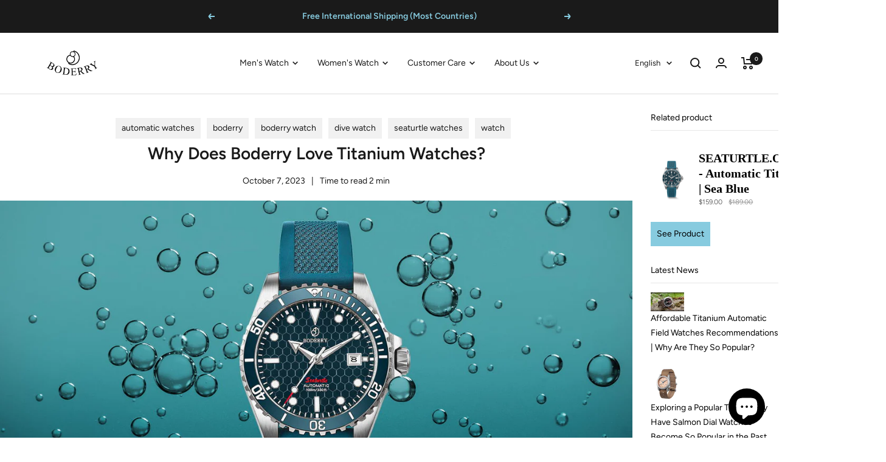

--- FILE ---
content_type: text/html; charset=utf-8
request_url: https://www.boderry.com/blogs/boderry-blog/why-does-boderry-love-titanium-watches
body_size: 57713
content:
<!doctype html><html class="no-js" lang="en" dir="ltr">
  <head>

<!-- Hyperspeed:274910 -->
<!-- hs-shared_id:78cafd9f -->



<script>window.HS_JS_OVERRIDES = [{"load_method":"ON_ACTION","match":"static.klaviyo.com","pages":null,"match_type":"SMART_DEFER_JS","extension_id":null,"file_name":null},{"load_method":"ON_ACTION","match":"codeblackbelt","pages":null,"match_type":"SMART_DEFER_JS","extension_id":null,"file_name":null},{"load_method":"ON_ACTION","match":"chatra","pages":null,"match_type":"SMART_DEFER_JS","extension_id":null,"file_name":null},{"load_method":"ON_ACTION","match":"gorgias","pages":null,"match_type":"SMART_DEFER_JS","extension_id":null,"file_name":null},{"load_method":"ON_ACTION","match":"zdassets","pages":null,"match_type":"SMART_DEFER_JS","extension_id":null,"file_name":null},{"load_method":"ON_ACTION","match":"omappapi","pages":null,"match_type":"SMART_DEFER_JS","extension_id":null,"file_name":null},{"load_method":"ON_ACTION","match":"foursixty","pages":null,"match_type":"SMART_DEFER_JS","extension_id":null,"file_name":null},{"load_method":"ON_ACTION","match":"shopifycloud\/shopify\/assets\/shopify_pay","pages":null,"match_type":"SMART_DEFER_JS","extension_id":null,"file_name":null},{"load_method":"ON_ACTION","match":"shopifycloud\/shopify\/assets\/storefront\/features","pages":null,"match_type":"SMART_DEFER_JS","extension_id":null,"file_name":null},{"load_method":"ON_ACTION","match":"shopifycloud\/shopify\/assets\/storefront\/load_feature","pages":null,"match_type":"SMART_DEFER_JS","extension_id":null,"file_name":null},{"load_method":"ON_ACTION","match":"shopifycloud\/storefront-recaptch","pages":null,"match_type":"SMART_DEFER_JS","extension_id":null,"file_name":null},{"load_method":"DEFER","match":"019bb44f-1d98-7bf6-8b51-cb48c7e82503\/smile-loader.js","pages":["HOME","COLLECTIONS","PRODUCT","CART","OTHER"],"match_type":"APP_EMBED_JS","extension_id":"019bb44f-1d98-7bf6-8b51-cb48c7e82503","file_name":"smile-loader.js"},{"load_method":"DEFER","match":"019bb4f9-aed6-78a3-be91-e9d44663e6bf\/pagefly-general-helper.js","pages":["HOME","COLLECTIONS","PRODUCT","CART","OTHER"],"match_type":"APP_EMBED_JS","extension_id":"019bb4f9-aed6-78a3-be91-e9d44663e6bf","file_name":"pagefly-general-helper.js"},{"load_method":"DEFER","match":"019bb4f9-aed6-78a3-be91-e9d44663e6bf\/pagefly-glider.js","pages":["HOME","COLLECTIONS","PRODUCT","CART","OTHER"],"match_type":"APP_EMBED_JS","extension_id":"019bb4f9-aed6-78a3-be91-e9d44663e6bf","file_name":"pagefly-glider.js"},{"load_method":"DEFER","match":"019bb4f9-aed6-78a3-be91-e9d44663e6bf\/pagefly-slideshow-v3.js","pages":["HOME","COLLECTIONS","PRODUCT","CART","OTHER"],"match_type":"APP_EMBED_JS","extension_id":"019bb4f9-aed6-78a3-be91-e9d44663e6bf","file_name":"pagefly-slideshow-v3.js"},{"load_method":"DEFER","match":"019bb4f9-aed6-78a3-be91-e9d44663e6bf\/pagefly-slideshow-v4.js","pages":["HOME","COLLECTIONS","PRODUCT","CART","OTHER"],"match_type":"APP_EMBED_JS","extension_id":"019bb4f9-aed6-78a3-be91-e9d44663e6bf","file_name":"pagefly-slideshow-v4.js"},{"load_method":"DEFER","match":"019bb4f9-aed6-78a3-be91-e9d44663e6bf\/pagefly-slideshow-v1-v2.js","pages":["HOME","COLLECTIONS","PRODUCT","CART","OTHER"],"match_type":"APP_EMBED_JS","extension_id":"019bb4f9-aed6-78a3-be91-e9d44663e6bf","file_name":"pagefly-slideshow-v1-v2.js"},{"load_method":"DEFER","match":"019bb4f9-aed6-78a3-be91-e9d44663e6bf\/pagefly-product.js","pages":["HOME","COLLECTIONS","PRODUCT","CART","OTHER"],"match_type":"APP_EMBED_JS","extension_id":"019bb4f9-aed6-78a3-be91-e9d44663e6bf","file_name":"pagefly-product.js"},{"load_method":"DEFER","match":"019bb4f9-aed6-78a3-be91-e9d44663e6bf\/pagefly-snap-slider.js","pages":["HOME","COLLECTIONS","PRODUCT","CART","OTHER"],"match_type":"APP_EMBED_JS","extension_id":"019bb4f9-aed6-78a3-be91-e9d44663e6bf","file_name":"pagefly-snap-slider.js"},{"load_method":"DEFER","match":"019bb4f9-aed6-78a3-be91-e9d44663e6bf\/pagefly-helper.js","pages":["HOME","COLLECTIONS","PRODUCT","CART","OTHER"],"match_type":"APP_EMBED_JS","extension_id":"019bb4f9-aed6-78a3-be91-e9d44663e6bf","file_name":"pagefly-helper.js"},{"load_method":"DEFER","match":"019bb4f9-aed6-78a3-be91-e9d44663e6bf\/pagefly-product-media.js","pages":["HOME","COLLECTIONS","PRODUCT","CART","OTHER"],"match_type":"APP_EMBED_JS","extension_id":"019bb4f9-aed6-78a3-be91-e9d44663e6bf","file_name":"pagefly-product-media.js"},{"load_method":"ON_ACTION","match":"6da6ffdd-cf2b-4a18-80e5-578ff81399ca\/index.js","pages":["HOME","COLLECTIONS","PRODUCT","CART","OTHER"],"match_type":"APP_EMBED_JS","extension_id":"6da6ffdd-cf2b-4a18-80e5-578ff81399ca","file_name":"index.js"},{"load_method":"ON_ACTION","match":"019b979b-238a-7e17-847d-ec6cb3db4951\/globo.preorder.min.js","pages":["HOME","COLLECTIONS","PRODUCT","CART","OTHER"],"match_type":"APP_EMBED_JS","extension_id":"019b979b-238a-7e17-847d-ec6cb3db4951","file_name":"globo.preorder.min.js"},{"load_method":"ON_ACTION","match":"019b7cd0-6587-73c3-9937-bcc2249fa2c4\/lb-utils.js","pages":["HOME","COLLECTIONS","PRODUCT","CART","OTHER"],"match_type":"APP_EMBED_JS","extension_id":"019b7cd0-6587-73c3-9937-bcc2249fa2c4","file_name":"lb-utils.js"},{"load_method":"DEFER","match":"7bc9bb47-adfa-4267-963e-cadee5096caf\/inbox-chat-loader.js","pages":["HOME","COLLECTIONS","PRODUCT","CART","OTHER"],"match_type":"APP_EMBED_JS","extension_id":"7bc9bb47-adfa-4267-963e-cadee5096caf","file_name":"inbox-chat-loader.js"},{"load_method":"ON_ACTION","match":"019b7cd0-6587-73c3-9937-bcc2249fa2c4\/lb-upsell-components.esm.js","pages":["HOME","COLLECTIONS","PRODUCT","CART","OTHER"],"match_type":"APP_EMBED_JS","extension_id":"019b7cd0-6587-73c3-9937-bcc2249fa2c4","file_name":"lb-upsell-components.esm.js"},{"load_method":"ON_ACTION","match":"019b7cd0-6587-73c3-9937-bcc2249fa2c4\/lb-upsell.js","pages":["HOME","COLLECTIONS","PRODUCT","CART","OTHER"],"match_type":"APP_EMBED_JS","extension_id":"019b7cd0-6587-73c3-9937-bcc2249fa2c4","file_name":"lb-upsell.js"},{"load_method":"ON_ACTION","match":"019b7cd0-6587-73c3-9937-bcc2249fa2c4\/lb-selleasy.js","pages":["HOME","COLLECTIONS","PRODUCT","CART","OTHER"],"match_type":"APP_EMBED_JS","extension_id":"019b7cd0-6587-73c3-9937-bcc2249fa2c4","file_name":"lb-selleasy.js"}];</script>
<script>!function(e,t){if("object"==typeof exports&&"object"==typeof module)module.exports=t();else if("function"==typeof define&&define.amd)define([],t);else{var n=t();for(var r in n)("object"==typeof exports?exports:e)[r]=n[r]}}(self,(()=>(()=>{"use strict";var e={};(e=>{"undefined"!=typeof Symbol&&Symbol.toStringTag&&Object.defineProperty(e,Symbol.toStringTag,{value:"Module"}),Object.defineProperty(e,"__esModule",{value:!0})})(e);const t="hyperscript/defer-load",n="ON_ACTION",r=window.HS_JS_OVERRIDES||[];function o(e,t){const n=!e||"string"!=typeof e,o=t&&t.hasAttribute("hs-ignore");if(!t&&n||o)return null;{const n=r.find((n=>e&&e.includes(n.match)||t&&t.innerHTML&&t.innerHTML.includes(n.match)&&!t.innerHTML.includes("asyncLoad")));return n?function(e,t){let n=t;if(e.cdn){n=`https://cdn.hyperspeed.me/script/${t.replace(/^(http:\/\/|https:\/\/|\/\/)/,"")}`}return{load_method:e.load_method||"default",src:n}}(n,e):null}}window.HS_LOAD_ON_ACTION_SCRIPTS=window.HS_LOAD_ON_ACTION_SCRIPTS||[];const c=document.createElement,s={src:Object.getOwnPropertyDescriptor(HTMLScriptElement.prototype,"src"),type:Object.getOwnPropertyDescriptor(HTMLScriptElement.prototype,"type")};function i(e,n){window.HS_LOAD_ON_ACTION_SCRIPTS.push([e,n]),e.type=t;const r=function(n){e.getAttribute("type")===t&&n.preventDefault(),e.removeEventListener("beforescriptexecute",r)};e.addEventListener("beforescriptexecute",r)}return document.createElement=function(...e){if("script"!==e[0].toLowerCase()||window.hsUnblocked)return c.bind(document)(...e);const r=c.bind(document)(...e);try{Object.defineProperties(r,{src:{...s.src,set(e){const r=o(e,null),c=r&&r.load_method===n,i=r?r.src:e;c&&s.type.set.call(this,t),s.src.set.call(this,i)}},type:{...s.type,set(e){const c=o(r.src,null);c&&c.load_method===n?s.type.set.call(this,t):s.type.set.call(this,e)}}}),r.setAttribute=function(e,t){"type"===e||"src"===e?r[e]=t:HTMLScriptElement.prototype.setAttribute.call(r,e,t)}}catch(e){console.warn("HyperScripts: unable to prevent script execution for script src ",r.src,".\n",'A likely cause would be because you are using a third-party browser extension that monkey patches the "document.createElement" function.')}return r},window.hsScriptObserver=new MutationObserver((e=>{for(let r=0;r<e.length;r++){const{addedNodes:c}=e[r];for(let e=0;e<c.length;e++){const r=c[e];if(1===r.nodeType&&"SCRIPT"===r.tagName)if(r.type===t)i(r,null);else{const e=o(r.src,r);e&&e.load_method===n&&i(r,r.type===t?null:r.type)}}}})),window.hsScriptObserver.observe(document.documentElement,{childList:!0,subtree:!0}),e})()));</script>

<!-- Lazyload + Responsive Images-->
<script defer src="//www.boderry.com/cdn/shop/t/88/assets/hs-lazysizes.min.js?v=138887360493752575951717394969"></script>

<link rel="stylesheet" href="//www.boderry.com/cdn/shop/t/88/assets/hs-image-blur.css?v=157208600979694062561717394969" media="print" onload="this.media='all'; this.onload = null">
<!-- Third party app optimization -->
<!-- Is an app not updating? Just click Rebuild Cache in Hyperspeed. -->
<!-- Or, stop deferring the app by clicking View Details on App Optimization in your Theme Optimization settings. -->
<script hs-ignore>(function(){var hsUrls=[{"load_method":"ON_ACTION","original_url":"\/\/cdn.shopify.com\/proxy\/e73b5390806fe66d853393da03099b0129bc2553145a7e820fb801b791f237ec\/api.goaffpro.com\/loader.js?shop=boderry.myshopify.com\u0026sp-cache-control=cHVibGljLCBtYXgtYWdlPTkwMA","pages":["HOME","COLLECTIONS","PRODUCT","CART","OTHER"]},{"load_method":"ON_ACTION","original_url":"https:\/\/s3.eu-west-1.amazonaws.com\/production-klarna-il-shopify-osm\/31141892361b6e803ea67641f958ccab4d3f1752\/boderry.myshopify.com-1717395411485.js?shop=boderry.myshopify.com","pages":["HOME","COLLECTIONS","PRODUCT","CART","OTHER"]},{"load_method":"ASYNC","original_url":"https:\/\/sdks.zalify.com\/pixel.js?wid=cle58ebns023yra1qlze0l9bg\u0026shop=boderry.myshopify.com","pages":["HOME","COLLECTIONS","PRODUCT","CART","OTHER"]},{"load_method":"ON_ACTION","original_url":"https:\/\/omnisnippet1.com\/platforms\/shopify.js?source=scriptTag\u0026v=2025-05-15T09\u0026shop=boderry.myshopify.com","pages":["HOME","COLLECTIONS","PRODUCT","CART","OTHER"]},{"load_method":"ON_ACTION","original_url":"https:\/\/cdn.logbase.io\/lb-upsell-wrapper.js?shop=boderry.myshopify.com","pages":["HOME","COLLECTIONS","PRODUCT","CART","OTHER"]},{"load_method":"ON_ACTION","original_url":"https:\/\/loox.io\/widget\/E1gI16zhzK\/loox.1649661846671.js?shop=boderry.myshopify.com","pages":["HOME","COLLECTIONS","PRODUCT","CART","OTHER"]}];var insertBeforeBackup=Node.prototype.insertBefore;var currentPageType=getPageType();function getPageType(){var currentPage="article";if(currentPage==='index'){return'HOME';}else if(currentPage==='collection'){return'COLLECTIONS';}else if(currentPage==='product'){return'PRODUCT';}else if(currentPage==='cart'){return'CART';}else{return'OTHER';}}
function isWhitelistedPage(script){return script.pages.includes(currentPageType);}
function getCachedScriptUrl(url){var result=(hsUrls||[]).find(function(el){var compareUrl=el.original_url;if(url.substring(0,6)==="https:"&&el.original_url.substring(0,2)==="//"){compareUrl="https:"+el.original_url;}
return url==compareUrl;});return result;}
function loadScript(scriptInfo){if(isWhitelistedPage(scriptInfo)){var s=document.createElement('script');s.type='text/javascript';s.async=true;s.src=scriptInfo.original_url;var x=document.getElementsByTagName('script')[0];insertBeforeBackup.apply(x.parentNode,[s,x]);}}
var userEvents={touch:["touchmove","touchend"],mouse:["mousemove","click","keydown","scroll"]};function isTouch(){var touchIdentifiers=" -webkit- -moz- -o- -ms- ".split(" ");if("ontouchstart"in window||window.DocumentTouch&&document instanceof DocumentTouch){return true;}
var query=["(",touchIdentifiers.join("touch-enabled),("),"hsterminal",")"].join("");return window.matchMedia(query).matches;}
var actionEvents=isTouch()?userEvents.touch:userEvents.mouse;function loadOnUserAction(){(hsUrls||[]).filter(function(url){return url.load_method==='ON_ACTION';}).forEach(function(scriptInfo){loadScript(scriptInfo)})
actionEvents.forEach(function(userEvent){document.removeEventListener(userEvent,loadOnUserAction);});}
Node.prototype.insertBefore=function(newNode,refNode){if(newNode.type!=="text/javascript"&&newNode.type!=="application/javascript"&&newNode.type!=="application/ecmascript"){return insertBeforeBackup.apply(this,arguments);}
var scriptInfo=getCachedScriptUrl(newNode.src);if(!scriptInfo){return insertBeforeBackup.apply(this,arguments);}
if(isWhitelistedPage(scriptInfo)&&scriptInfo.load_method!=='ON_ACTION'){var s=document.createElement('script');s.type='text/javascript';s.async=true;s.src=scriptInfo.original_url;insertBeforeBackup.apply(this,[s,refNode]);}}
actionEvents.forEach(function(userEvent){document.addEventListener(userEvent,loadOnUserAction);});})();</script>

<!-- instant.load -->
<script defer src="//www.boderry.com/cdn/shop/t/88/assets/hs-instantload.min.js?v=106803949153345037901717394969"></script>

<!-- defer JS until action -->
<script async src="//www.boderry.com/cdn/shop/t/88/assets/hs-script-loader.min.js?v=24912448706018637961717394969"></script>






    <meta charset="utf-8">
    <meta
      name="viewport"
      content="width=device-width, initial-scale=1.0, height=device-height, minimum-scale=1.0, maximum-scale=1.0"
    >
    <meta name="theme-color" content="#ffffff">

    
    

    
    

    
    

    <title>
      Why Does Boderry Love Titanium Watches?
    </title><meta name="description" content="Modern watchmaking has seen the emergence of timepieces crafted from titanium, a material first discovered in England in the 18th century. Titanium boasts a range of exceptional properties. BODERRY&#39;s SEATURTLE dive watch, VOYAGER field watch, and STORM square skeleton watch series all use grade 2 titanium material."><link rel="canonical" href="https://www.boderry.com/blogs/boderry-blog/why-does-boderry-love-titanium-watches"><link rel="shortcut icon" href="//www.boderry.com/cdn/shop/files/2000_d3863d50-6bf6-4c50-8ed5-c349e7ead274.jpg?crop=center&height=96&v=1688385489&width=96" type="image/png"><link rel="preconnect" href="https://cdn.shopify.com">
    <link rel="dns-prefetch" href="https://productreviews.shopifycdn.com">
    <link rel="dns-prefetch" href="https://www.google-analytics.com">

<link rel="preconnect" href="https://fonts.shopifycdn.com" crossorigin><link rel="preload" as="style" href="//www.boderry.com/cdn/shop/t/88/assets/theme.css?v=66564151262548503021717394969">
    <link rel="preload" as="script" href="https://cdn.hyperspeed.me/script/www.boderry.com/cdn/shop/t/88/assets/vendor.js?v=131531462768831974851717394969">
    <link rel="preload" as="script" href="https://cdn.hyperspeed.me/script/www.boderry.com/cdn/shop/t/88/assets/theme.js?v=55750011632956820331717394969"><meta property="og:type" content="article">
  <meta property="og:title" content="Why Does Boderry Love Titanium Watches?"><meta property="og:image" content="http://www.boderry.com/cdn/shop/articles/blog-2-1696669724830.jpg?v=1696672502">
  <meta property="og:image:secure_url" content="https://www.boderry.com/cdn/shop/articles/blog-2-1696669724830.jpg?v=1696672502">
  <meta property="og:image:width" content="1400">
  <meta property="og:image:height" content="788"><meta property="og:description" content="Modern watchmaking has seen the emergence of timepieces crafted from titanium, a material first discovered in England in the 18th century. Titanium boasts a range of exceptional properties. BODERRY&#39;s SEATURTLE dive watch, VOYAGER field watch, and STORM square skeleton watch series all use grade 2 titanium material."><meta property="og:url" content="https://www.boderry.com/blogs/boderry-blog/why-does-boderry-love-titanium-watches">
<meta property="og:site_name" content="BODERRY"><meta name="twitter:card" content="summary"><meta name="twitter:title" content="Why Does Boderry Love Titanium Watches?">
  <meta
    name="twitter:description"
    content="Modern watchmaking has seen the emergence of timepieces crafted from titanium, a material first discovered in England in the 18th century. Titanium boasts a silver-white appearance and comes with a range of exceptional properties, including high strength, lightweight nature, superior corrosion resistance, resilience to extreme temperatures, and resistance to strong acids and bases. With half the density of steel, titanium offers excellent strength retention and far superior corrosion resistance in various environments. It&#39;s no wonder that titanium is widely used in aerospace, automotive, military, industrial, medical, outdoor, and jewelry applications."
  ><meta name="twitter:image" content="https://www.boderry.com/cdn/shop/articles/blog-2-1696669724830.jpg?crop=center&height=1200&v=1696672502&width=1200">
  <meta name="twitter:image:alt" content="BODERRY&#39;s SEATURTLE dive watch, VOYAGER field watch, and STORM square skeleton watch series all use grade 2 titanium material.">
    
  <script type="application/ld+json">
    {
      "@context": "https://schema.org",
      "@type": "BlogPosting",
    "mainEntityOfPage": "/blogs/boderry-blog/why-does-boderry-love-titanium-watches",
    "articleSection": "Boderry Blog",
    "keywords": "automatic watches, boderry, boderry watch, dive watch, seaturtle watches, watch",
    "headline": "Why Does Boderry Love Titanium Watches?",
    "description": "Modern watchmaking has seen the emergence of timepieces crafted from titanium, a material first discovered in England in the 18th century. Titanium boasts a silver-white...",
    "dateCreated": "2023-10-07T03:27:21",
    "datePublished": "2023-10-07T00:00:00",
    "dateModified": "2023-10-07T00:00:00",
    "image": {
      "@type": "ImageObject",
      "url": "https://www.boderry.com/cdn/shop/articles/blog-2-1696669724830.jpg?v=1696672502&width=1024",
      "image": "https://www.boderry.com/cdn/shop/articles/blog-2-1696669724830.jpg?v=1696672502&width=1024",
      "name": "BODERRY's SEATURTLE dive watch, VOYAGER field watch, and STORM square skeleton watch series all use grade 2 titanium material.",
      "width": "1024",
      "height": "1024"
    },
    "author": {
      "@type": "Person",
      "name": " ",
      "givenName": null,
      "familyName": null
    },
    "publisher": {
      "@type": "Organization",
      "name": "BODERRY"
    },
    "commentCount": 0,
    "comment": []
    }
  </script>



  <script type="application/ld+json">
    {
      "@context": "https://schema.org",
      "@type": "BreadcrumbList",
  "itemListElement": [{
      "@type": "ListItem",
      "position": 1,
      "name": "Home",
      "item": "https://www.boderry.com"
    },{
          "@type": "ListItem",
          "position": 2,
          "name": "Boderry Blog",
          "item": "https://www.boderry.com/blogs/boderry-blog"
        }, {
          "@type": "ListItem",
          "position": 3,
          "name": "Boderry Blog",
          "item": "https://www.boderry.com/blogs/boderry-blog/why-does-boderry-love-titanium-watches"
        }]
    }
  </script>


    <style>
  /* Typography (heading) */
  

/* Typography (body) */
  @font-face {
  font-family: Figtree;
  font-weight: 400;
  font-style: normal;
  font-display: swap;
  src: url("//www.boderry.com/cdn/fonts/figtree/figtree_n4.3c0838aba1701047e60be6a99a1b0a40ce9b8419.woff2") format("woff2"),
       url("//www.boderry.com/cdn/fonts/figtree/figtree_n4.c0575d1db21fc3821f17fd6617d3dee552312137.woff") format("woff");
}

@font-face {
  font-family: Figtree;
  font-weight: 400;
  font-style: italic;
  font-display: swap;
  src: url("//www.boderry.com/cdn/fonts/figtree/figtree_i4.89f7a4275c064845c304a4cf8a4a586060656db2.woff2") format("woff2"),
       url("//www.boderry.com/cdn/fonts/figtree/figtree_i4.6f955aaaafc55a22ffc1f32ecf3756859a5ad3e2.woff") format("woff");
}

@font-face {
  font-family: Figtree;
  font-weight: 600;
  font-style: normal;
  font-display: swap;
  src: url("//www.boderry.com/cdn/fonts/figtree/figtree_n6.9d1ea52bb49a0a86cfd1b0383d00f83d3fcc14de.woff2") format("woff2"),
       url("//www.boderry.com/cdn/fonts/figtree/figtree_n6.f0fcdea525a0e47b2ae4ab645832a8e8a96d31d3.woff") format("woff");
}

@font-face {
  font-family: Figtree;
  font-weight: 600;
  font-style: italic;
  font-display: swap;
  src: url("//www.boderry.com/cdn/fonts/figtree/figtree_i6.702baae75738b446cfbed6ac0d60cab7b21e61ba.woff2") format("woff2"),
       url("//www.boderry.com/cdn/fonts/figtree/figtree_i6.6b8dc40d16c9905d29525156e284509f871ce8f9.woff") format("woff");
}

:root {--heading-color: 26, 26, 26;
    --text-color: 26, 26, 26;
    --background: 255, 255, 255;
    --secondary-background: 245, 241, 236;
    --border-color: 221, 221, 221;
    --border-color-darker: 163, 163, 163;
    --success-color: 46, 158, 123;
    --success-background: 213, 236, 229;
    --error-color: 222, 42, 42;
    --error-background: 253, 240, 240;
    --primary-button-background: 135, 203, 223;
    --primary-button-text-color: 41, 37, 36;
    --secondary-button-background: 26, 26, 26;
    --secondary-button-text-color: 255, 255, 255;
    --product-star-rating: 246, 164, 41;
    --product-on-sale-accent: 222, 42, 42;
    --product-on-sale-background: 222, 42, 42;
    --product-on-sale-text-color: 255, 255, 255;
    --product-sold-out-accent: 111, 113, 155;
    --product-custom-label-background: 101, 199, 228;
    --product-custom-label-text-color: 0, 0, 0;
    --product-custom-label-2-background: 243, 229, 182;
    --product-custom-label-2-text-color: 0, 0, 0;
    --product-low-stock-text-color: 222, 42, 42;
    --product-in-stock-text-color: 46, 158, 123;
    --loading-bar-background: 26, 26, 26;

    /* We duplicate some "base" colors as root colors, which is useful to use on drawer elements or popover without. Those should not be overridden to avoid issues */
    --root-heading-color: 26, 26, 26;
    --root-text-color: 26, 26, 26;
    --root-background: 255, 255, 255;
    --root-border-color: 221, 221, 221;
    --root-primary-button-background: 135, 203, 223;
    --root-primary-button-text-color: 41, 37, 36;

    --base-font-size: 14px;
    --heading-font-family: "Times New Roman", Times, serif;
    --heading-font-weight: 400;
    --heading-font-style: normal;
    --heading-text-transform: normal;
    --text-font-family: Figtree, sans-serif;
    --text-font-weight: 400;
    --text-font-style: normal;
    --text-font-bold-weight: 600;

    /* Typography (font size) */
    --heading-xxsmall-font-size: 11px;
    --heading-xsmall-font-size: 11px;
    --heading-small-font-size: 12px;
    --heading-large-font-size: 36px;
    --heading-h1-font-size: 36px;
    --heading-h2-font-size: 30px;
    --heading-h3-font-size: 26px;
    --heading-h4-font-size: 24px;
    --heading-h5-font-size: 20px;
    --heading-h6-font-size: 16px;

    /* Control the look and feel of the theme by changing radius of various elements */
    --button-border-radius: 4px;
    --block-border-radius: 8px;
    --block-border-radius-reduced: 4px;
    --color-swatch-border-radius: var(--button-border-radius);

    /* Button size */
    --button-height: 45px;
    --button-small-height: 36px;
    --button-tiny-height: 28px;

    /* Form related */
    --form-input-field-height: 45px;
    --form-input-gap: 16px;
    --form-submit-margin: 24px;

    /* Product listing related variables */
    --product-list-block-spacing: 32px;

    /* Video related */
    --play-button-background: 255, 255, 255;
    --play-button-arrow: 255, 255, 255;

    /* RTL support */
    --transform-logical-flip: 1;
    --transform-origin-start: left;
    --transform-origin-end: right;

    /* Control the look and feel of the product form by changing vertical spacing */
    --product-form-vertical-spacing: 16px;

    /* Multi line truncation */
    --multi-line-truncation: 2;

    /* Custom shadow */
    --box-shadow-small: 0 1px 3px 0 rgb(0 0 0 / 0.1), 0 1px 2px -1px rgb(0 0 0 / 0.1);
    --box-shadow-medium: 0 4px 6px -1px rgb(0 0 0 / 0.1), 0 2px 4px -2px rgb(0 0 0 / 0.1);
    --box-shadow-large: 0 10px 15px -3px rgb(0 0 0 / 0.1), 0 4px 6px -4px rgb(0 0 0 / 0.1);
    --box-shadow-small-reduced: 0 1px 2px 0 rgb(0 0 0 / 0.05);
    --box-shadow-medium-reduced: 0 1px 3px 0 rgb(0 0 0 / 0.1), 0 1px 2px -1px rgb(0 0 0 / 0.1);
    --box-shadow-large-reduced: 0 1px 3px 0 rgb(0 0 0 / 0.1), 0 1px 2px -1px rgb(0 0 0 / 0.1);

    /* Other */
    --zoom-cursor-svg-url: url(//www.boderry.com/cdn/shop/t/88/assets/zoom-cursor.svg?v=45138299897787872651717394969);
    --arrow-right-svg-url: url(//www.boderry.com/cdn/shop/t/88/assets/arrow-right.svg?v=97849760757376037701717394969);
    --arrow-left-svg-url: url(//www.boderry.com/cdn/shop/t/88/assets/arrow-left.svg?v=82125927414853424301717394969);
    --product-bundle-border-color: var(--border-color);
    --product-video-player-icon: #FF0000;

    /* Some useful variables that we can reuse in our CSS. Some explanation are needed for some of them:
       - container-max-width-minus-gutters: represents the container max width without the edge gutters
       - container-outer-width: considering the screen width, represent all the space outside the container
       - container-outer-margin: same as container-outer-width but get set to 0 inside a container
       - container-inner-width: the effective space inside the container (minus gutters)
       - grid-column-width: represents the width of a single column of the grid
       - vertical-breather: this is a variable that defines the global "spacing" between sections, and inside the section
                            to create some "breath" and minimum spacing
     */
    --container-max-width: 1600px;
    --container-gutter: 24px;
    --container-max-width-minus-gutters: calc(var(--container-max-width) - (var(--container-gutter)) * 2);
    --container-outer-width: max(calc((100vw - var(--container-max-width-minus-gutters)) / 2), var(--container-gutter));
    --container-outer-margin: var(--container-outer-width);
    --container-inner-width: calc(100vw - var(--container-outer-width) * 2);

    --grid-column-count: 10;
    --grid-gap: 24px;
    --grid-column-width: calc((100vw - var(--container-outer-width) * 2 - var(--grid-gap) * (var(--grid-column-count) - 1)) / var(--grid-column-count));

    --vertical-breather: 48px;
    --vertical-breather-tight: 48px;

    /* Shopify related variables */
    --payment-terms-background-color: #ffffff;
  }

  @media screen and (min-width: 741px) {
    :root {
      --container-gutter: 40px;
      --grid-column-count: 20;
      --vertical-breather: 64px;
      --vertical-breather-tight: 64px;

      /* Typography (font size) */
      --heading-xsmall-font-size: 12px;
      --heading-small-font-size: 13px;
      --heading-large-font-size: 52px;
      --heading-h1-font-size: 48px;
      --heading-h2-font-size: 38px;
      --heading-h3-font-size: 32px;
      --heading-h4-font-size: 24px;
      --heading-h5-font-size: 20px;
      --heading-h6-font-size: 18px;

      /* Form related */
      --form-submit-margin: 32px;
    }
  }

  @media screen and (min-width: 1200px) {
    :root {
      --vertical-breather: 80px;
      --vertical-breather-tight: 64px;
      --product-list-block-spacing: 48px;

      /* Typography */
      --heading-large-font-size: 64px;
      --heading-h1-font-size: 56px;
      --heading-h2-font-size: 48px;
      --heading-h3-font-size: 36px;
      --heading-h4-font-size: 30px;
      --heading-h5-font-size: 24px;
      --heading-h6-font-size: 18px;
    }
  }

  @media screen and (min-width: 1600px) {
    :root {
      --vertical-breather: 90px;
      --vertical-breather-tight: 64px;
    }
  }
</style>

    <script>
  // This allows to expose several variables to the global scope, to be used in scripts
  window.themeVariables = {
    settings: {
      themeName: 'Zalify',
      direction: "ltr",
      pageType: "article",
      cartCount: 0,
      moneyFormat: "\u003cspan class=transcy-money\u003e${{amount}}\u003c\/span\u003e",
      moneyWithCurrencyFormat: "\u003cspan class=transcy-money\u003e${{amount}} USD\u003c\/span\u003e",
      showVendor: false,
      discountMode: "percentage",
      currencyCodeEnabled: true,
      cartType: "drawer",
      cartCurrency: "USD",
      mobileZoomFactor: 2.5
    },

    routes: {
      host: "www.boderry.com",
      rootUrl: "\/",
      rootUrlWithoutSlash: '',
      cartUrl: "\/cart",
      cartAddUrl: "\/cart\/add",
      cartChangeUrl: "\/cart\/change",
      searchUrl: "\/search",
      predictiveSearchUrl: "\/search\/suggest",
      productRecommendationsUrl: "\/recommendations\/products"
    },

    strings: {
      accessibilityDelete: "Delete",
      accessibilityClose: "Close",
      collectionSoldOut: "Sold out",
      collectionDiscount: "Save @savings@",
      productSalePrice: "Sale price",
      productRegularPrice: "Regular price",
      productFormUnavailable: "Unavailable",
      productFormSoldOut: "Sold out",
      productFormPreOrder: "Pre-order",
      productFormAddToCart: "Add to cart",
      searchNoResults: "No results could be found.",
      searchNewSearch: "New search",
      searchProducts: "Products",
      searchArticles: "Journal",
      searchPages: "Pages",
      searchCollections: "Collections",
      cartViewCart: "View cart",
      cartItemAdded: "Item added to your cart!",
      cartItemAddedShort: "Added to your cart!",
      cartAddOrderNote: "Add order note",
      cartEditOrderNote: "Edit order note",
      shippingEstimatorNoResults: "Sorry, we do not ship to your address.",
      shippingEstimatorOneResult: "There is one shipping rate for your address:",
      shippingEstimatorMultipleResults: "There are several shipping rates for your address:",
      shippingEstimatorError: "One or more error occurred while retrieving shipping rates:"
    },

    libs: {
      flickity: "\/\/www.boderry.com\/cdn\/shop\/t\/88\/assets\/flickity.js?v=176646718982628074891717394969",
      photoswipe: "\/\/www.boderry.com\/cdn\/shop\/t\/88\/assets\/photoswipe.js?v=132268647426145925301717394969",
      qrCode: "\/\/www.boderry.com\/cdn\/shopifycloud\/storefront\/assets\/themes_support\/vendor\/qrcode-3f2b403b.js"
    },

    breakpoints: {
      phone: 'screen and (max-width: 740px)',
      tablet: 'screen and (min-width: 741px) and (max-width: 999px)',
      tabletAndUp: 'screen and (min-width: 741px)',
      pocket: 'screen and (max-width: 999px)',
      lap: 'screen and (min-width: 1000px) and (max-width: 1199px)',
      lapAndUp: 'screen and (min-width: 1000px)',
      desktop: 'screen and (min-width: 1200px)',
      wide: 'screen and (min-width: 1400px)'
    }
  };

  window.addEventListener('pageshow', async () => {
    const cartContent = await (await fetch(`${window.themeVariables.routes.cartUrl}.js`, {cache: 'reload'})).json();
    document.documentElement.dispatchEvent(new CustomEvent('cart:refresh', {detail: {cart: cartContent}}));
  });

  if ('noModule' in HTMLScriptElement.prototype) {
    // Old browsers (like IE) that does not support module will be considered as if not executing JS at all
    document.documentElement.className = document.documentElement.className.replace('no-js', 'js');

    requestAnimationFrame(() => {
      const viewportHeight = (window.visualViewport ? window.visualViewport.height : document.documentElement.clientHeight);
      document.documentElement.style.setProperty('--window-height',viewportHeight + 'px');
    });
  }</script>


    
<link
      rel="stylesheet"
      href="//www.boderry.com/cdn/shop/t/88/assets/theme.css?v=66564151262548503021717394969">

    <script src="https://cdn.hyperspeed.me/script/www.boderry.com/cdn/shop/t/88/assets/vendor.js?v=131531462768831974851717394969" defer></script>
    <script src="https://cdn.hyperspeed.me/script/www.boderry.com/cdn/shop/t/88/assets/theme.js?v=55750011632956820331717394969" defer></script>
    <script src="https://cdn.hyperspeed.me/script/www.boderry.com/cdn/shop/t/88/assets/custom.js?v=46975491122471030211717394969" defer></script><script>window.performance && window.performance.mark && window.performance.mark('shopify.content_for_header.start');</script><meta name="google-site-verification" content="ZJtEqQ29nOjaMk2vNpn4fl8dJZGPNxQ_1Sx7ZLVdNF0">
<meta name="google-site-verification" content="-ZsWRN1ucFSF1SGXFE59kNgrBH8YiYMC6Dt6g5XcYSg">
<meta name="google-site-verification" content="p5hMl6_5LzoKSB_A7ly0awQV4zv48_un9J09-ZD1eTs">
<meta name="google-site-verification" content="0oQwRkIHeSDSunpTJangXxLQ4Hanri6eUqCBznizuOg">
<meta name="google-site-verification" content="fD7S5t2YIhbqV5hbcz5JHvkfkdqawy7bWYKwy0dcH4I">
<meta id="shopify-digital-wallet" name="shopify-digital-wallet" content="/29969547399/digital_wallets/dialog">
<meta name="shopify-checkout-api-token" content="b041260edf4beea0085e2facd0c18fd9">
<meta id="in-context-paypal-metadata" data-shop-id="29969547399" data-venmo-supported="false" data-environment="production" data-locale="en_US" data-paypal-v4="true" data-currency="USD">
<link rel="alternate" type="application/atom+xml" title="Feed" href="/blogs/boderry-blog.atom" />
<link rel="alternate" hreflang="x-default" href="https://www.boderry.com/blogs/boderry-blog/why-does-boderry-love-titanium-watches">
<link rel="alternate" hreflang="en" href="https://www.boderry.com/blogs/boderry-blog/why-does-boderry-love-titanium-watches">
<link rel="alternate" hreflang="es" href="https://www.boderry.com/es/blogs/boderry-blog/why-does-boderry-love-titanium-watches">
<link rel="alternate" hreflang="ar" href="https://www.boderry.com/ar/blogs/boderry-blog/why-does-boderry-love-titanium-watches">
<link rel="alternate" hreflang="de" href="https://www.boderry.com/de/blogs/boderry-blog/why-does-boderry-love-titanium-watches">
<link rel="alternate" hreflang="en-CA" href="https://www.boderry.com/en-ca/blogs/boderry-blog/why-does-boderry-love-titanium-watches">
<link rel="alternate" hreflang="ar-CA" href="https://www.boderry.com/ar-ca/blogs/boderry-blog/why-does-boderry-love-titanium-watches">
<link rel="alternate" hreflang="en-HU" href="https://www.boderry.com/en-hu/blogs/boderry-blog/why-does-boderry-love-titanium-watches">
<link rel="alternate" hreflang="ar-HU" href="https://www.boderry.com/ar-hu/blogs/boderry-blog/why-does-boderry-love-titanium-watches">
<link rel="alternate" hreflang="en-DE" href="https://www.boderry.com/en-de/blogs/boderry-blog/why-does-boderry-love-titanium-watches">
<link rel="alternate" hreflang="de-DE" href="https://www.boderry.com/de-de/blogs/boderry-blog/why-does-boderry-love-titanium-watches">
<link rel="alternate" hreflang="es-DE" href="https://www.boderry.com/es-de/blogs/boderry-blog/why-does-boderry-love-titanium-watches">
<link rel="alternate" hreflang="ar-DE" href="https://www.boderry.com/ar-de/blogs/boderry-blog/why-does-boderry-love-titanium-watches">
<link rel="alternate" hreflang="en-IT" href="https://www.boderry.com/en-it/blogs/boderry-blog/why-does-boderry-love-titanium-watches">
<link rel="alternate" hreflang="it-IT" href="https://www.boderry.com/it-it/blogs/boderry-blog/why-does-boderry-love-titanium-watches">
<link rel="alternate" hreflang="ar-IT" href="https://www.boderry.com/ar-it/blogs/boderry-blog/why-does-boderry-love-titanium-watches">
<link rel="alternate" hreflang="en-NO" href="https://www.boderry.com/en-no/blogs/boderry-blog/why-does-boderry-love-titanium-watches">
<link rel="alternate" hreflang="ar-NO" href="https://www.boderry.com/ar-no/blogs/boderry-blog/why-does-boderry-love-titanium-watches">
<link rel="alternate" hreflang="en-SG" href="https://www.boderry.com/en-sg/blogs/boderry-blog/why-does-boderry-love-titanium-watches">
<link rel="alternate" hreflang="es-SG" href="https://www.boderry.com/es-sg/blogs/boderry-blog/why-does-boderry-love-titanium-watches">
<link rel="alternate" hreflang="ar-SG" href="https://www.boderry.com/ar-sg/blogs/boderry-blog/why-does-boderry-love-titanium-watches">
<link rel="alternate" hreflang="en-JP" href="https://www.boderry.com/en-jp/blogs/boderry-blog/why-does-boderry-love-titanium-watches">
<link rel="alternate" hreflang="ar-JP" href="https://www.boderry.com/ar-jp/blogs/boderry-blog/why-does-boderry-love-titanium-watches">
<link rel="alternate" hreflang="en-FR" href="https://www.boderry.com/en-fr/blogs/boderry-blog/why-does-boderry-love-titanium-watches">
<link rel="alternate" hreflang="fr-FR" href="https://www.boderry.com/fr-fr/blogs/boderry-blog/why-does-boderry-love-titanium-watches">
<link rel="alternate" hreflang="ar-FR" href="https://www.boderry.com/ar-fr/blogs/boderry-blog/why-does-boderry-love-titanium-watches">
<link rel="alternate" hreflang="en-PL" href="https://www.boderry.com/en-pl/blogs/boderry-blog/why-does-boderry-love-titanium-watches">
<link rel="alternate" hreflang="ar-PL" href="https://www.boderry.com/ar-pl/blogs/boderry-blog/why-does-boderry-love-titanium-watches">
<link rel="alternate" hreflang="en-AU" href="https://www.boderry.com/en-au/blogs/boderry-blog/why-does-boderry-love-titanium-watches">
<link rel="alternate" hreflang="es-AU" href="https://www.boderry.com/es-au/blogs/boderry-blog/why-does-boderry-love-titanium-watches">
<link rel="alternate" hreflang="ar-AU" href="https://www.boderry.com/ar-au/blogs/boderry-blog/why-does-boderry-love-titanium-watches">
<link rel="alternate" hreflang="en-IE" href="https://www.boderry.com/en-ie/blogs/boderry-blog/why-does-boderry-love-titanium-watches">
<link rel="alternate" hreflang="ar-IE" href="https://www.boderry.com/ar-ie/blogs/boderry-blog/why-does-boderry-love-titanium-watches">
<link rel="alternate" hreflang="en-SE" href="https://www.boderry.com/en-se/blogs/boderry-blog/why-does-boderry-love-titanium-watches">
<link rel="alternate" hreflang="en-GB" href="https://www.boderry.com/en-gb/blogs/boderry-blog/why-does-boderry-love-titanium-watches">
<link rel="alternate" hreflang="ar-GB" href="https://www.boderry.com/ar-gb/blogs/boderry-blog/why-does-boderry-love-titanium-watches">
<link rel="alternate" hreflang="en-NL" href="https://www.boderry.com/en-nl/blogs/boderry-blog/why-does-boderry-love-titanium-watches">
<link rel="alternate" hreflang="nl-NL" href="https://www.boderry.com/nl-nl/blogs/boderry-blog/why-does-boderry-love-titanium-watches">
<link rel="alternate" hreflang="ar-NL" href="https://www.boderry.com/ar-nl/blogs/boderry-blog/why-does-boderry-love-titanium-watches">
<link rel="alternate" hreflang="en-ES" href="https://www.boderry.com/en-es/blogs/boderry-blog/why-does-boderry-love-titanium-watches">
<link rel="alternate" hreflang="es-ES" href="https://www.boderry.com/es-es/blogs/boderry-blog/why-does-boderry-love-titanium-watches">
<link rel="alternate" hreflang="ar-ES" href="https://www.boderry.com/ar-es/blogs/boderry-blog/why-does-boderry-love-titanium-watches">
<link rel="alternate" hreflang="ar-AE" href="https://www.boderry.com/ar-ae/blogs/boderry-blog/why-does-boderry-love-titanium-watches">
<link rel="alternate" hreflang="en-AE" href="https://www.boderry.com/en-ae/blogs/boderry-blog/why-does-boderry-love-titanium-watches">
<link rel="alternate" hreflang="es-AE" href="https://www.boderry.com/es-ae/blogs/boderry-blog/why-does-boderry-love-titanium-watches">
<link rel="alternate" hreflang="en-HK" href="https://www.boderry.com/en-hk/blogs/boderry-blog/why-does-boderry-love-titanium-watches">
<link rel="alternate" hreflang="ar-HK" href="https://www.boderry.com/ar-hk/blogs/boderry-blog/why-does-boderry-love-titanium-watches">
<script async="async" src="/checkouts/internal/preloads.js?locale=en-US"></script>
<script id="shopify-features" type="application/json">{"accessToken":"b041260edf4beea0085e2facd0c18fd9","betas":["rich-media-storefront-analytics"],"domain":"www.boderry.com","predictiveSearch":true,"shopId":29969547399,"locale":"en"}</script>
<script>var Shopify = Shopify || {};
Shopify.shop = "boderry.myshopify.com";
Shopify.locale = "en";
Shopify.currency = {"active":"USD","rate":"1.0"};
Shopify.country = "US";
Shopify.theme = {"name":"[Hyperspeed] Zalify 1.11.2 2024-06-03","id":143168536815,"schema_name":"Zalify","schema_version":"1.11.2","theme_store_id":null,"role":"main"};
Shopify.theme.handle = "null";
Shopify.theme.style = {"id":null,"handle":null};
Shopify.cdnHost = "www.boderry.com/cdn";
Shopify.routes = Shopify.routes || {};
Shopify.routes.root = "/";</script>
<script type="module">!function(o){(o.Shopify=o.Shopify||{}).modules=!0}(window);</script>
<script>!function(o){function n(){var o=[];function n(){o.push(Array.prototype.slice.apply(arguments))}return n.q=o,n}var t=o.Shopify=o.Shopify||{};t.loadFeatures=n(),t.autoloadFeatures=n()}(window);</script>
<script id="shop-js-analytics" type="application/json">{"pageType":"article"}</script>
<script defer="defer" async type="module" src="//www.boderry.com/cdn/shopifycloud/shop-js/modules/v2/client.init-shop-cart-sync_IZsNAliE.en.esm.js"></script>
<script defer="defer" async type="module" src="//www.boderry.com/cdn/shopifycloud/shop-js/modules/v2/chunk.common_0OUaOowp.esm.js"></script>
<script type="module">
  await import("//www.boderry.com/cdn/shopifycloud/shop-js/modules/v2/client.init-shop-cart-sync_IZsNAliE.en.esm.js");
await import("//www.boderry.com/cdn/shopifycloud/shop-js/modules/v2/chunk.common_0OUaOowp.esm.js");

  window.Shopify.SignInWithShop?.initShopCartSync?.({"fedCMEnabled":true,"windoidEnabled":true});

</script>
<script>(function() {
  var isLoaded = false;
  function asyncLoad() {
    if (isLoaded) return;
    isLoaded = true;
    var urls = ["https:\/\/loox.io\/widget\/E1gI16zhzK\/loox.1649661846671.js?shop=boderry.myshopify.com","\/\/cdn.shopify.com\/proxy\/e73b5390806fe66d853393da03099b0129bc2553145a7e820fb801b791f237ec\/api.goaffpro.com\/loader.js?shop=boderry.myshopify.com\u0026sp-cache-control=cHVibGljLCBtYXgtYWdlPTkwMA","https:\/\/sdks.zalify.com\/pixel.js?wid=cle58ebns023yra1qlze0l9bg\u0026shop=boderry.myshopify.com","https:\/\/cdn.logbase.io\/lb-upsell-wrapper.js?shop=boderry.myshopify.com","https:\/\/s3.eu-west-1.amazonaws.com\/production-klarna-il-shopify-osm\/31141892361b6e803ea67641f958ccab4d3f1752\/boderry.myshopify.com-1717395411485.js?shop=boderry.myshopify.com","https:\/\/omnisnippet1.com\/platforms\/shopify.js?source=scriptTag\u0026v=2025-05-15T09\u0026shop=boderry.myshopify.com"];
    for (var i = 0; i < urls.length; i++) {
      var s = document.createElement('script');
      s.type = 'text/javascript';
      s.async = true;
      s.src = urls[i];
      var x = document.getElementsByTagName('script')[0];
      x.parentNode.insertBefore(s, x);
    }
  };
  if(window.attachEvent) {
    window.attachEvent('onload', asyncLoad);
  } else {
    window.addEventListener('load', asyncLoad, false);
  }
})();</script>
<script id="__st">var __st={"a":29969547399,"offset":-21600,"reqid":"55c790e8-8cb7-492d-b88a-88ba2e01f165-1768376862","pageurl":"www.boderry.com\/blogs\/boderry-blog\/why-does-boderry-love-titanium-watches","s":"articles-588590416111","u":"f335d582633c","p":"article","rtyp":"article","rid":588590416111};</script>
<script>window.ShopifyPaypalV4VisibilityTracking = true;</script>
<script id="captcha-bootstrap">!function(){'use strict';const t='contact',e='account',n='new_comment',o=[[t,t],['blogs',n],['comments',n],[t,'customer']],c=[[e,'customer_login'],[e,'guest_login'],[e,'recover_customer_password'],[e,'create_customer']],r=t=>t.map((([t,e])=>`form[action*='/${t}']:not([data-nocaptcha='true']) input[name='form_type'][value='${e}']`)).join(','),a=t=>()=>t?[...document.querySelectorAll(t)].map((t=>t.form)):[];function s(){const t=[...o],e=r(t);return a(e)}const i='password',u='form_key',d=['recaptcha-v3-token','g-recaptcha-response','h-captcha-response',i],f=()=>{try{return window.sessionStorage}catch{return}},m='__shopify_v',_=t=>t.elements[u];function p(t,e,n=!1){try{const o=window.sessionStorage,c=JSON.parse(o.getItem(e)),{data:r}=function(t){const{data:e,action:n}=t;return t[m]||n?{data:e,action:n}:{data:t,action:n}}(c);for(const[e,n]of Object.entries(r))t.elements[e]&&(t.elements[e].value=n);n&&o.removeItem(e)}catch(o){console.error('form repopulation failed',{error:o})}}const l='form_type',E='cptcha';function T(t){t.dataset[E]=!0}const w=window,h=w.document,L='Shopify',v='ce_forms',y='captcha';let A=!1;((t,e)=>{const n=(g='f06e6c50-85a8-45c8-87d0-21a2b65856fe',I='https://cdn.shopify.com/shopifycloud/storefront-forms-hcaptcha/ce_storefront_forms_captcha_hcaptcha.v1.5.2.iife.js',D={infoText:'Protected by hCaptcha',privacyText:'Privacy',termsText:'Terms'},(t,e,n)=>{const o=w[L][v],c=o.bindForm;if(c)return c(t,g,e,D).then(n);var r;o.q.push([[t,g,e,D],n]),r=I,A||(h.body.append(Object.assign(h.createElement('script'),{id:'captcha-provider',async:!0,src:r})),A=!0)});var g,I,D;w[L]=w[L]||{},w[L][v]=w[L][v]||{},w[L][v].q=[],w[L][y]=w[L][y]||{},w[L][y].protect=function(t,e){n(t,void 0,e),T(t)},Object.freeze(w[L][y]),function(t,e,n,w,h,L){const[v,y,A,g]=function(t,e,n){const i=e?o:[],u=t?c:[],d=[...i,...u],f=r(d),m=r(i),_=r(d.filter((([t,e])=>n.includes(e))));return[a(f),a(m),a(_),s()]}(w,h,L),I=t=>{const e=t.target;return e instanceof HTMLFormElement?e:e&&e.form},D=t=>v().includes(t);t.addEventListener('submit',(t=>{const e=I(t);if(!e)return;const n=D(e)&&!e.dataset.hcaptchaBound&&!e.dataset.recaptchaBound,o=_(e),c=g().includes(e)&&(!o||!o.value);(n||c)&&t.preventDefault(),c&&!n&&(function(t){try{if(!f())return;!function(t){const e=f();if(!e)return;const n=_(t);if(!n)return;const o=n.value;o&&e.removeItem(o)}(t);const e=Array.from(Array(32),(()=>Math.random().toString(36)[2])).join('');!function(t,e){_(t)||t.append(Object.assign(document.createElement('input'),{type:'hidden',name:u})),t.elements[u].value=e}(t,e),function(t,e){const n=f();if(!n)return;const o=[...t.querySelectorAll(`input[type='${i}']`)].map((({name:t})=>t)),c=[...d,...o],r={};for(const[a,s]of new FormData(t).entries())c.includes(a)||(r[a]=s);n.setItem(e,JSON.stringify({[m]:1,action:t.action,data:r}))}(t,e)}catch(e){console.error('failed to persist form',e)}}(e),e.submit())}));const S=(t,e)=>{t&&!t.dataset[E]&&(n(t,e.some((e=>e===t))),T(t))};for(const o of['focusin','change'])t.addEventListener(o,(t=>{const e=I(t);D(e)&&S(e,y())}));const B=e.get('form_key'),M=e.get(l),P=B&&M;t.addEventListener('DOMContentLoaded',(()=>{const t=y();if(P)for(const e of t)e.elements[l].value===M&&p(e,B);[...new Set([...A(),...v().filter((t=>'true'===t.dataset.shopifyCaptcha))])].forEach((e=>S(e,t)))}))}(h,new URLSearchParams(w.location.search),n,t,e,['guest_login'])})(!0,!1)}();</script>
<script integrity="sha256-4kQ18oKyAcykRKYeNunJcIwy7WH5gtpwJnB7kiuLZ1E=" data-source-attribution="shopify.loadfeatures" defer="defer" src="//www.boderry.com/cdn/shopifycloud/storefront/assets/storefront/load_feature-a0a9edcb.js" crossorigin="anonymous"></script>
<script data-source-attribution="shopify.dynamic_checkout.dynamic.init">var Shopify=Shopify||{};Shopify.PaymentButton=Shopify.PaymentButton||{isStorefrontPortableWallets:!0,init:function(){window.Shopify.PaymentButton.init=function(){};var t=document.createElement("script");t.src="https://www.boderry.com/cdn/shopifycloud/portable-wallets/latest/portable-wallets.en.js",t.type="module",document.head.appendChild(t)}};
</script>
<script data-source-attribution="shopify.dynamic_checkout.buyer_consent">
  function portableWalletsHideBuyerConsent(e){var t=document.getElementById("shopify-buyer-consent"),n=document.getElementById("shopify-subscription-policy-button");t&&n&&(t.classList.add("hidden"),t.setAttribute("aria-hidden","true"),n.removeEventListener("click",e))}function portableWalletsShowBuyerConsent(e){var t=document.getElementById("shopify-buyer-consent"),n=document.getElementById("shopify-subscription-policy-button");t&&n&&(t.classList.remove("hidden"),t.removeAttribute("aria-hidden"),n.addEventListener("click",e))}window.Shopify?.PaymentButton&&(window.Shopify.PaymentButton.hideBuyerConsent=portableWalletsHideBuyerConsent,window.Shopify.PaymentButton.showBuyerConsent=portableWalletsShowBuyerConsent);
</script>
<script data-source-attribution="shopify.dynamic_checkout.cart.bootstrap">document.addEventListener("DOMContentLoaded",(function(){function t(){return document.querySelector("shopify-accelerated-checkout-cart, shopify-accelerated-checkout")}if(t())Shopify.PaymentButton.init();else{new MutationObserver((function(e,n){t()&&(Shopify.PaymentButton.init(),n.disconnect())})).observe(document.body,{childList:!0,subtree:!0})}}));
</script>
<link id="shopify-accelerated-checkout-styles" rel="stylesheet" media="screen" href="https://www.boderry.com/cdn/shopifycloud/portable-wallets/latest/accelerated-checkout-backwards-compat.css" crossorigin="anonymous">
<style id="shopify-accelerated-checkout-cart">
        #shopify-buyer-consent {
  margin-top: 1em;
  display: inline-block;
  width: 100%;
}

#shopify-buyer-consent.hidden {
  display: none;
}

#shopify-subscription-policy-button {
  background: none;
  border: none;
  padding: 0;
  text-decoration: underline;
  font-size: inherit;
  cursor: pointer;
}

#shopify-subscription-policy-button::before {
  box-shadow: none;
}

      </style>

<script>window.performance && window.performance.mark && window.performance.mark('shopify.content_for_header.end');</script>
  

<!-- BEGIN app block: shopify://apps/pagefly-page-builder/blocks/app-embed/83e179f7-59a0-4589-8c66-c0dddf959200 -->

<!-- BEGIN app snippet: pagefly-cro-ab-testing-main -->







<script>
  ;(function () {
    const url = new URL(window.location)
    const viewParam = url.searchParams.get('view')
    if (viewParam && viewParam.includes('variant-pf-')) {
      url.searchParams.set('pf_v', viewParam)
      url.searchParams.delete('view')
      window.history.replaceState({}, '', url)
    }
  })()
</script>



<script type='module'>
  
  window.PAGEFLY_CRO = window.PAGEFLY_CRO || {}

  window.PAGEFLY_CRO['data_debug'] = {
    original_template_suffix: "bloggle-custom",
    allow_ab_test: false,
    ab_test_start_time: 0,
    ab_test_end_time: 0,
    today_date_time: 1768376863000,
  }
  window.PAGEFLY_CRO['GA4'] = { enabled: false}
</script>

<!-- END app snippet -->








  <script src='https://cdn.shopify.com/extensions/019bb4f9-aed6-78a3-be91-e9d44663e6bf/pagefly-page-builder-215/assets/pagefly-helper.js' defer='defer'></script>

  <script src='https://cdn.shopify.com/extensions/019bb4f9-aed6-78a3-be91-e9d44663e6bf/pagefly-page-builder-215/assets/pagefly-general-helper.js' defer='defer'></script>

  <script src='https://cdn.shopify.com/extensions/019bb4f9-aed6-78a3-be91-e9d44663e6bf/pagefly-page-builder-215/assets/pagefly-snap-slider.js' defer='defer'></script>

  <script src='https://cdn.shopify.com/extensions/019bb4f9-aed6-78a3-be91-e9d44663e6bf/pagefly-page-builder-215/assets/pagefly-slideshow-v3.js' defer='defer'></script>

  <script src='https://cdn.shopify.com/extensions/019bb4f9-aed6-78a3-be91-e9d44663e6bf/pagefly-page-builder-215/assets/pagefly-slideshow-v4.js' defer='defer'></script>

  <script src='https://cdn.shopify.com/extensions/019bb4f9-aed6-78a3-be91-e9d44663e6bf/pagefly-page-builder-215/assets/pagefly-glider.js' defer='defer'></script>

  <script src='https://cdn.shopify.com/extensions/019bb4f9-aed6-78a3-be91-e9d44663e6bf/pagefly-page-builder-215/assets/pagefly-slideshow-v1-v2.js' defer='defer'></script>

  <script src='https://cdn.shopify.com/extensions/019bb4f9-aed6-78a3-be91-e9d44663e6bf/pagefly-page-builder-215/assets/pagefly-product-media.js' defer='defer'></script>

  <script src='https://cdn.shopify.com/extensions/019bb4f9-aed6-78a3-be91-e9d44663e6bf/pagefly-page-builder-215/assets/pagefly-product.js' defer='defer'></script>


<script id='pagefly-helper-data' type='application/json'>
  {
    "page_optimization": {
      "assets_prefetching": false
    },
    "elements_asset_mapper": {
      "Accordion": "https://cdn.shopify.com/extensions/019bb4f9-aed6-78a3-be91-e9d44663e6bf/pagefly-page-builder-215/assets/pagefly-accordion.js",
      "Accordion3": "https://cdn.shopify.com/extensions/019bb4f9-aed6-78a3-be91-e9d44663e6bf/pagefly-page-builder-215/assets/pagefly-accordion3.js",
      "CountDown": "https://cdn.shopify.com/extensions/019bb4f9-aed6-78a3-be91-e9d44663e6bf/pagefly-page-builder-215/assets/pagefly-countdown.js",
      "GMap1": "https://cdn.shopify.com/extensions/019bb4f9-aed6-78a3-be91-e9d44663e6bf/pagefly-page-builder-215/assets/pagefly-gmap.js",
      "GMap2": "https://cdn.shopify.com/extensions/019bb4f9-aed6-78a3-be91-e9d44663e6bf/pagefly-page-builder-215/assets/pagefly-gmap.js",
      "GMapBasicV2": "https://cdn.shopify.com/extensions/019bb4f9-aed6-78a3-be91-e9d44663e6bf/pagefly-page-builder-215/assets/pagefly-gmap.js",
      "GMapAdvancedV2": "https://cdn.shopify.com/extensions/019bb4f9-aed6-78a3-be91-e9d44663e6bf/pagefly-page-builder-215/assets/pagefly-gmap.js",
      "HTML.Video": "https://cdn.shopify.com/extensions/019bb4f9-aed6-78a3-be91-e9d44663e6bf/pagefly-page-builder-215/assets/pagefly-htmlvideo.js",
      "HTML.Video2": "https://cdn.shopify.com/extensions/019bb4f9-aed6-78a3-be91-e9d44663e6bf/pagefly-page-builder-215/assets/pagefly-htmlvideo2.js",
      "HTML.Video3": "https://cdn.shopify.com/extensions/019bb4f9-aed6-78a3-be91-e9d44663e6bf/pagefly-page-builder-215/assets/pagefly-htmlvideo2.js",
      "BackgroundVideo": "https://cdn.shopify.com/extensions/019bb4f9-aed6-78a3-be91-e9d44663e6bf/pagefly-page-builder-215/assets/pagefly-htmlvideo2.js",
      "Instagram": "https://cdn.shopify.com/extensions/019bb4f9-aed6-78a3-be91-e9d44663e6bf/pagefly-page-builder-215/assets/pagefly-instagram.js",
      "Instagram2": "https://cdn.shopify.com/extensions/019bb4f9-aed6-78a3-be91-e9d44663e6bf/pagefly-page-builder-215/assets/pagefly-instagram.js",
      "Insta3": "https://cdn.shopify.com/extensions/019bb4f9-aed6-78a3-be91-e9d44663e6bf/pagefly-page-builder-215/assets/pagefly-instagram3.js",
      "Tabs": "https://cdn.shopify.com/extensions/019bb4f9-aed6-78a3-be91-e9d44663e6bf/pagefly-page-builder-215/assets/pagefly-tab.js",
      "Tabs3": "https://cdn.shopify.com/extensions/019bb4f9-aed6-78a3-be91-e9d44663e6bf/pagefly-page-builder-215/assets/pagefly-tab3.js",
      "ProductBox": "https://cdn.shopify.com/extensions/019bb4f9-aed6-78a3-be91-e9d44663e6bf/pagefly-page-builder-215/assets/pagefly-cart.js",
      "FBPageBox2": "https://cdn.shopify.com/extensions/019bb4f9-aed6-78a3-be91-e9d44663e6bf/pagefly-page-builder-215/assets/pagefly-facebook.js",
      "FBLikeButton2": "https://cdn.shopify.com/extensions/019bb4f9-aed6-78a3-be91-e9d44663e6bf/pagefly-page-builder-215/assets/pagefly-facebook.js",
      "TwitterFeed2": "https://cdn.shopify.com/extensions/019bb4f9-aed6-78a3-be91-e9d44663e6bf/pagefly-page-builder-215/assets/pagefly-twitter.js",
      "Paragraph4": "https://cdn.shopify.com/extensions/019bb4f9-aed6-78a3-be91-e9d44663e6bf/pagefly-page-builder-215/assets/pagefly-paragraph4.js",

      "AliReviews": "https://cdn.shopify.com/extensions/019bb4f9-aed6-78a3-be91-e9d44663e6bf/pagefly-page-builder-215/assets/pagefly-3rd-elements.js",
      "BackInStock": "https://cdn.shopify.com/extensions/019bb4f9-aed6-78a3-be91-e9d44663e6bf/pagefly-page-builder-215/assets/pagefly-3rd-elements.js",
      "GloboBackInStock": "https://cdn.shopify.com/extensions/019bb4f9-aed6-78a3-be91-e9d44663e6bf/pagefly-page-builder-215/assets/pagefly-3rd-elements.js",
      "GrowaveWishlist": "https://cdn.shopify.com/extensions/019bb4f9-aed6-78a3-be91-e9d44663e6bf/pagefly-page-builder-215/assets/pagefly-3rd-elements.js",
      "InfiniteOptionsShopPad": "https://cdn.shopify.com/extensions/019bb4f9-aed6-78a3-be91-e9d44663e6bf/pagefly-page-builder-215/assets/pagefly-3rd-elements.js",
      "InkybayProductPersonalizer": "https://cdn.shopify.com/extensions/019bb4f9-aed6-78a3-be91-e9d44663e6bf/pagefly-page-builder-215/assets/pagefly-3rd-elements.js",
      "LimeSpot": "https://cdn.shopify.com/extensions/019bb4f9-aed6-78a3-be91-e9d44663e6bf/pagefly-page-builder-215/assets/pagefly-3rd-elements.js",
      "Loox": "https://cdn.shopify.com/extensions/019bb4f9-aed6-78a3-be91-e9d44663e6bf/pagefly-page-builder-215/assets/pagefly-3rd-elements.js",
      "Opinew": "https://cdn.shopify.com/extensions/019bb4f9-aed6-78a3-be91-e9d44663e6bf/pagefly-page-builder-215/assets/pagefly-3rd-elements.js",
      "Powr": "https://cdn.shopify.com/extensions/019bb4f9-aed6-78a3-be91-e9d44663e6bf/pagefly-page-builder-215/assets/pagefly-3rd-elements.js",
      "ProductReviews": "https://cdn.shopify.com/extensions/019bb4f9-aed6-78a3-be91-e9d44663e6bf/pagefly-page-builder-215/assets/pagefly-3rd-elements.js",
      "PushOwl": "https://cdn.shopify.com/extensions/019bb4f9-aed6-78a3-be91-e9d44663e6bf/pagefly-page-builder-215/assets/pagefly-3rd-elements.js",
      "ReCharge": "https://cdn.shopify.com/extensions/019bb4f9-aed6-78a3-be91-e9d44663e6bf/pagefly-page-builder-215/assets/pagefly-3rd-elements.js",
      "Rivyo": "https://cdn.shopify.com/extensions/019bb4f9-aed6-78a3-be91-e9d44663e6bf/pagefly-page-builder-215/assets/pagefly-3rd-elements.js",
      "TrackingMore": "https://cdn.shopify.com/extensions/019bb4f9-aed6-78a3-be91-e9d44663e6bf/pagefly-page-builder-215/assets/pagefly-3rd-elements.js",
      "Vitals": "https://cdn.shopify.com/extensions/019bb4f9-aed6-78a3-be91-e9d44663e6bf/pagefly-page-builder-215/assets/pagefly-3rd-elements.js",
      "Wiser": "https://cdn.shopify.com/extensions/019bb4f9-aed6-78a3-be91-e9d44663e6bf/pagefly-page-builder-215/assets/pagefly-3rd-elements.js"
    },
    "custom_elements_mapper": {
      "pf-click-action-element": "https://cdn.shopify.com/extensions/019bb4f9-aed6-78a3-be91-e9d44663e6bf/pagefly-page-builder-215/assets/pagefly-click-action-element.js",
      "pf-dialog-element": "https://cdn.shopify.com/extensions/019bb4f9-aed6-78a3-be91-e9d44663e6bf/pagefly-page-builder-215/assets/pagefly-dialog-element.js"
    }
  }
</script>


<!-- END app block --><!-- BEGIN app block: shopify://apps/zalify-pixel-popups-emails/blocks/popup-embed/0f5e9b69-424e-42a3-8bd7-8d5b75dd8130 -->
<meta class="zalify-popup" data-app-key="boderry" />
<script data-version="2.0">


const isCheckLightHouse = () => {
  try {
    const lightHouse =
      (navigator.userAgentData &&
        JSON.stringify(navigator.userAgentData).indexOf('Lighthouse') >
          -1) ||
      navigator.userAgent.indexOf('Chrome-Lighthouse') > -1;
    return Boolean(lightHouse);
  } catch (error) {}
  return false;
};
if (!isCheckLightHouse()) {
  document.write('\<script src="https://sdks.zalify.com/pixel.js"\>\<\/script\>\<script src="https://sdk-tracking.zalify.com/app-embed.js?shop_key=boderry"\>\<\/script\>')
}


</script>

<script>
  window.zalifyShopify = {
    product :  
            null
        ,
    collection:
        
            null
        


     ,
    search:
      
        null
      


  }
</script>

<script>
(function(){

// 增强实时分析
function getCookie(cname) {
 const name = cname + '=';
 const ca = document.cookie.split(';');
 for (let i = 0; i < ca.length; i++) {
   const c = ca[i].trim();
   if (c.indexOf(name) == 0) return c.substring(name.length, c.length);
 }
 return '';
}

function setCookie(
 name,
 value,
 timeout = 365 * 86400,
) {
 try {
   const d = new Date();
   d.setTime(d.getTime() + timeout * 1000);
   const expires = 'expires=' + d.toUTCString();
   const mainDomain = location.origin.includes('wwww') ? getMainDomain(location.origin) :'';
   const domain =  mainDomain?'domain=' + mainDomain :'';
   const expiresString = timeout === 0 ? '' : ';' + expires;

   document.cookie = name + '=' + value + expiresString + ';' + domain + '';
 } catch (error) {

 }
}

function getMainDomain(url) {
 let mainDomain = url.match(
   /(?:https?:\/\/)?(?:[^@\n]+@)?(?:www\.)?([^:/\n]+)/im,
 )?.[1];
 if (!mainDomain) {
   return url;
 }
 if (mainDomain.split('.').length > 2) {
   const parts = mainDomain.split('.');
   mainDomain = parts.slice(parts.length - 2).join('.');
 }

 return mainDomain;
}


const landingPageKey = 'zalify_landing_page';

function getLandingPage() {
 return localStorage.getItem(landingPageKey) || getCookie(landingPageKey);
}

function setLandingPage(url) {
 if (getLandingPage()) {
   return;
 }
 localStorage.setItem(landingPageKey, url);
 setCookie(landingPageKey, url);
}

const key = 'zalify_referrer';


function setReferrer(url) {
 // 因为只拿第一个 landing page 匹配的 referrer，
 if (getLandingPage()) {
   return;
 }
 localStorage.setItem(key, url);
 setCookie(key, url);
}
try {
 // 顺序不能反
 setReferrer(document.referrer);
 setLandingPage(location.href);
 console.log('landing_page',getLandingPage())
} catch (error) {}
})()
</script>

<!-- END app block --><script src="https://cdn.shopify.com/extensions/019bb44f-1d98-7bf6-8b51-cb48c7e82503/smile-io-264/assets/smile-loader.js" type="text/javascript" defer="defer"></script>
<script src="https://cdn.shopify.com/extensions/019b979b-238a-7e17-847d-ec6cb3db4951/preorderfrontend-174/assets/globo.preorder.min.js" type="text/javascript" defer="defer"></script>
<script src="https://cdn.shopify.com/extensions/019b7cd0-6587-73c3-9937-bcc2249fa2c4/lb-upsell-227/assets/lb-selleasy.js" type="text/javascript" defer="defer"></script>
<script src="https://cdn.shopify.com/extensions/7bc9bb47-adfa-4267-963e-cadee5096caf/inbox-1252/assets/inbox-chat-loader.js" type="text/javascript" defer="defer"></script>
<link href="https://monorail-edge.shopifysvc.com" rel="dns-prefetch">
<script>(function(){if ("sendBeacon" in navigator && "performance" in window) {try {var session_token_from_headers = performance.getEntriesByType('navigation')[0].serverTiming.find(x => x.name == '_s').description;} catch {var session_token_from_headers = undefined;}var session_cookie_matches = document.cookie.match(/_shopify_s=([^;]*)/);var session_token_from_cookie = session_cookie_matches && session_cookie_matches.length === 2 ? session_cookie_matches[1] : "";var session_token = session_token_from_headers || session_token_from_cookie || "";function handle_abandonment_event(e) {var entries = performance.getEntries().filter(function(entry) {return /monorail-edge.shopifysvc.com/.test(entry.name);});if (!window.abandonment_tracked && entries.length === 0) {window.abandonment_tracked = true;var currentMs = Date.now();var navigation_start = performance.timing.navigationStart;var payload = {shop_id: 29969547399,url: window.location.href,navigation_start,duration: currentMs - navigation_start,session_token,page_type: "article"};window.navigator.sendBeacon("https://monorail-edge.shopifysvc.com/v1/produce", JSON.stringify({schema_id: "online_store_buyer_site_abandonment/1.1",payload: payload,metadata: {event_created_at_ms: currentMs,event_sent_at_ms: currentMs}}));}}window.addEventListener('pagehide', handle_abandonment_event);}}());</script>
<script id="web-pixels-manager-setup">(function e(e,d,r,n,o){if(void 0===o&&(o={}),!Boolean(null===(a=null===(i=window.Shopify)||void 0===i?void 0:i.analytics)||void 0===a?void 0:a.replayQueue)){var i,a;window.Shopify=window.Shopify||{};var t=window.Shopify;t.analytics=t.analytics||{};var s=t.analytics;s.replayQueue=[],s.publish=function(e,d,r){return s.replayQueue.push([e,d,r]),!0};try{self.performance.mark("wpm:start")}catch(e){}var l=function(){var e={modern:/Edge?\/(1{2}[4-9]|1[2-9]\d|[2-9]\d{2}|\d{4,})\.\d+(\.\d+|)|Firefox\/(1{2}[4-9]|1[2-9]\d|[2-9]\d{2}|\d{4,})\.\d+(\.\d+|)|Chrom(ium|e)\/(9{2}|\d{3,})\.\d+(\.\d+|)|(Maci|X1{2}).+ Version\/(15\.\d+|(1[6-9]|[2-9]\d|\d{3,})\.\d+)([,.]\d+|)( \(\w+\)|)( Mobile\/\w+|) Safari\/|Chrome.+OPR\/(9{2}|\d{3,})\.\d+\.\d+|(CPU[ +]OS|iPhone[ +]OS|CPU[ +]iPhone|CPU IPhone OS|CPU iPad OS)[ +]+(15[._]\d+|(1[6-9]|[2-9]\d|\d{3,})[._]\d+)([._]\d+|)|Android:?[ /-](13[3-9]|1[4-9]\d|[2-9]\d{2}|\d{4,})(\.\d+|)(\.\d+|)|Android.+Firefox\/(13[5-9]|1[4-9]\d|[2-9]\d{2}|\d{4,})\.\d+(\.\d+|)|Android.+Chrom(ium|e)\/(13[3-9]|1[4-9]\d|[2-9]\d{2}|\d{4,})\.\d+(\.\d+|)|SamsungBrowser\/([2-9]\d|\d{3,})\.\d+/,legacy:/Edge?\/(1[6-9]|[2-9]\d|\d{3,})\.\d+(\.\d+|)|Firefox\/(5[4-9]|[6-9]\d|\d{3,})\.\d+(\.\d+|)|Chrom(ium|e)\/(5[1-9]|[6-9]\d|\d{3,})\.\d+(\.\d+|)([\d.]+$|.*Safari\/(?![\d.]+ Edge\/[\d.]+$))|(Maci|X1{2}).+ Version\/(10\.\d+|(1[1-9]|[2-9]\d|\d{3,})\.\d+)([,.]\d+|)( \(\w+\)|)( Mobile\/\w+|) Safari\/|Chrome.+OPR\/(3[89]|[4-9]\d|\d{3,})\.\d+\.\d+|(CPU[ +]OS|iPhone[ +]OS|CPU[ +]iPhone|CPU IPhone OS|CPU iPad OS)[ +]+(10[._]\d+|(1[1-9]|[2-9]\d|\d{3,})[._]\d+)([._]\d+|)|Android:?[ /-](13[3-9]|1[4-9]\d|[2-9]\d{2}|\d{4,})(\.\d+|)(\.\d+|)|Mobile Safari.+OPR\/([89]\d|\d{3,})\.\d+\.\d+|Android.+Firefox\/(13[5-9]|1[4-9]\d|[2-9]\d{2}|\d{4,})\.\d+(\.\d+|)|Android.+Chrom(ium|e)\/(13[3-9]|1[4-9]\d|[2-9]\d{2}|\d{4,})\.\d+(\.\d+|)|Android.+(UC? ?Browser|UCWEB|U3)[ /]?(15\.([5-9]|\d{2,})|(1[6-9]|[2-9]\d|\d{3,})\.\d+)\.\d+|SamsungBrowser\/(5\.\d+|([6-9]|\d{2,})\.\d+)|Android.+MQ{2}Browser\/(14(\.(9|\d{2,})|)|(1[5-9]|[2-9]\d|\d{3,})(\.\d+|))(\.\d+|)|K[Aa][Ii]OS\/(3\.\d+|([4-9]|\d{2,})\.\d+)(\.\d+|)/},d=e.modern,r=e.legacy,n=navigator.userAgent;return n.match(d)?"modern":n.match(r)?"legacy":"unknown"}(),u="modern"===l?"modern":"legacy",c=(null!=n?n:{modern:"",legacy:""})[u],f=function(e){return[e.baseUrl,"/wpm","/b",e.hashVersion,"modern"===e.buildTarget?"m":"l",".js"].join("")}({baseUrl:d,hashVersion:r,buildTarget:u}),m=function(e){var d=e.version,r=e.bundleTarget,n=e.surface,o=e.pageUrl,i=e.monorailEndpoint;return{emit:function(e){var a=e.status,t=e.errorMsg,s=(new Date).getTime(),l=JSON.stringify({metadata:{event_sent_at_ms:s},events:[{schema_id:"web_pixels_manager_load/3.1",payload:{version:d,bundle_target:r,page_url:o,status:a,surface:n,error_msg:t},metadata:{event_created_at_ms:s}}]});if(!i)return console&&console.warn&&console.warn("[Web Pixels Manager] No Monorail endpoint provided, skipping logging."),!1;try{return self.navigator.sendBeacon.bind(self.navigator)(i,l)}catch(e){}var u=new XMLHttpRequest;try{return u.open("POST",i,!0),u.setRequestHeader("Content-Type","text/plain"),u.send(l),!0}catch(e){return console&&console.warn&&console.warn("[Web Pixels Manager] Got an unhandled error while logging to Monorail."),!1}}}}({version:r,bundleTarget:l,surface:e.surface,pageUrl:self.location.href,monorailEndpoint:e.monorailEndpoint});try{o.browserTarget=l,function(e){var d=e.src,r=e.async,n=void 0===r||r,o=e.onload,i=e.onerror,a=e.sri,t=e.scriptDataAttributes,s=void 0===t?{}:t,l=document.createElement("script"),u=document.querySelector("head"),c=document.querySelector("body");if(l.async=n,l.src=d,a&&(l.integrity=a,l.crossOrigin="anonymous"),s)for(var f in s)if(Object.prototype.hasOwnProperty.call(s,f))try{l.dataset[f]=s[f]}catch(e){}if(o&&l.addEventListener("load",o),i&&l.addEventListener("error",i),u)u.appendChild(l);else{if(!c)throw new Error("Did not find a head or body element to append the script");c.appendChild(l)}}({src:f,async:!0,onload:function(){if(!function(){var e,d;return Boolean(null===(d=null===(e=window.Shopify)||void 0===e?void 0:e.analytics)||void 0===d?void 0:d.initialized)}()){var d=window.webPixelsManager.init(e)||void 0;if(d){var r=window.Shopify.analytics;r.replayQueue.forEach((function(e){var r=e[0],n=e[1],o=e[2];d.publishCustomEvent(r,n,o)})),r.replayQueue=[],r.publish=d.publishCustomEvent,r.visitor=d.visitor,r.initialized=!0}}},onerror:function(){return m.emit({status:"failed",errorMsg:"".concat(f," has failed to load")})},sri:function(e){var d=/^sha384-[A-Za-z0-9+/=]+$/;return"string"==typeof e&&d.test(e)}(c)?c:"",scriptDataAttributes:o}),m.emit({status:"loading"})}catch(e){m.emit({status:"failed",errorMsg:(null==e?void 0:e.message)||"Unknown error"})}}})({shopId: 29969547399,storefrontBaseUrl: "https://www.boderry.com",extensionsBaseUrl: "https://extensions.shopifycdn.com/cdn/shopifycloud/web-pixels-manager",monorailEndpoint: "https://monorail-edge.shopifysvc.com/unstable/produce_batch",surface: "storefront-renderer",enabledBetaFlags: ["2dca8a86","a0d5f9d2"],webPixelsConfigList: [{"id":"1297449199","configuration":"{\"account_ID\":\"166793\",\"google_analytics_tracking_tag\":\"1\",\"measurement_id\":\"2\",\"api_secret\":\"3\",\"shop_settings\":\"{\\\"custom_pixel_script\\\":\\\"https:\\\\\\\/\\\\\\\/storage.googleapis.com\\\\\\\/gsf-scripts\\\\\\\/custom-pixels\\\\\\\/boderry.js\\\"}\"}","eventPayloadVersion":"v1","runtimeContext":"LAX","scriptVersion":"c6b888297782ed4a1cba19cda43d6625","type":"APP","apiClientId":1558137,"privacyPurposes":[],"dataSharingAdjustments":{"protectedCustomerApprovalScopes":["read_customer_address","read_customer_email","read_customer_name","read_customer_personal_data","read_customer_phone"]}},{"id":"716505327","configuration":"{\"shop\":\"boderry.myshopify.com\",\"cookie_duration\":\"1296000\"}","eventPayloadVersion":"v1","runtimeContext":"STRICT","scriptVersion":"a2e7513c3708f34b1f617d7ce88f9697","type":"APP","apiClientId":2744533,"privacyPurposes":["ANALYTICS","MARKETING"],"dataSharingAdjustments":{"protectedCustomerApprovalScopes":["read_customer_address","read_customer_email","read_customer_name","read_customer_personal_data","read_customer_phone"]}},{"id":"500138223","configuration":"{\"config\":\"{\\\"pixel_id\\\":\\\"AW-10868019506\\\",\\\"target_country\\\":\\\"US\\\",\\\"gtag_events\\\":[{\\\"type\\\":\\\"search\\\",\\\"action_label\\\":\\\"AW-10868019506\\\/Mjb9COHj_tADELKio74o\\\"},{\\\"type\\\":\\\"begin_checkout\\\",\\\"action_label\\\":\\\"AW-10868019506\\\/-yTtCN7j_tADELKio74o\\\"},{\\\"type\\\":\\\"view_item\\\",\\\"action_label\\\":[\\\"AW-10868019506\\\/OAb_CNjj_tADELKio74o\\\",\\\"MC-07D3FJCGWX\\\"]},{\\\"type\\\":\\\"purchase\\\",\\\"action_label\\\":[\\\"AW-10868019506\\\/x7TCCNXj_tADELKio74o\\\",\\\"MC-07D3FJCGWX\\\"]},{\\\"type\\\":\\\"page_view\\\",\\\"action_label\\\":[\\\"AW-10868019506\\\/XTz5CNLj_tADELKio74o\\\",\\\"MC-07D3FJCGWX\\\"]},{\\\"type\\\":\\\"add_payment_info\\\",\\\"action_label\\\":\\\"AW-10868019506\\\/XkibCOTj_tADELKio74o\\\"},{\\\"type\\\":\\\"add_to_cart\\\",\\\"action_label\\\":\\\"AW-10868019506\\\/aisuCNvj_tADELKio74o\\\"}],\\\"enable_monitoring_mode\\\":false}\"}","eventPayloadVersion":"v1","runtimeContext":"OPEN","scriptVersion":"b2a88bafab3e21179ed38636efcd8a93","type":"APP","apiClientId":1780363,"privacyPurposes":[],"dataSharingAdjustments":{"protectedCustomerApprovalScopes":["read_customer_address","read_customer_email","read_customer_name","read_customer_personal_data","read_customer_phone"]}},{"id":"181108975","configuration":"{\"pixel_id\":\"1004815217605222\",\"pixel_type\":\"facebook_pixel\",\"metaapp_system_user_token\":\"-\"}","eventPayloadVersion":"v1","runtimeContext":"OPEN","scriptVersion":"ca16bc87fe92b6042fbaa3acc2fbdaa6","type":"APP","apiClientId":2329312,"privacyPurposes":["ANALYTICS","MARKETING","SALE_OF_DATA"],"dataSharingAdjustments":{"protectedCustomerApprovalScopes":["read_customer_address","read_customer_email","read_customer_name","read_customer_personal_data","read_customer_phone"]}},{"id":"117801199","configuration":"{\"accountID\":\"selleasy-metrics-track\"}","eventPayloadVersion":"v1","runtimeContext":"STRICT","scriptVersion":"5aac1f99a8ca74af74cea751ede503d2","type":"APP","apiClientId":5519923,"privacyPurposes":[],"dataSharingAdjustments":{"protectedCustomerApprovalScopes":["read_customer_email","read_customer_name","read_customer_personal_data"]}},{"id":"110002415","configuration":"{\"apiURL\":\"https:\/\/api.omnisend.com\",\"appURL\":\"https:\/\/app.omnisend.com\",\"brandID\":\"6304a319d7fe543f19fc434e\",\"trackingURL\":\"https:\/\/wt.omnisendlink.com\"}","eventPayloadVersion":"v1","runtimeContext":"STRICT","scriptVersion":"aa9feb15e63a302383aa48b053211bbb","type":"APP","apiClientId":186001,"privacyPurposes":["ANALYTICS","MARKETING","SALE_OF_DATA"],"dataSharingAdjustments":{"protectedCustomerApprovalScopes":["read_customer_address","read_customer_email","read_customer_name","read_customer_personal_data","read_customer_phone"]}},{"id":"21758191","configuration":"{\"workspaceId\":\"cle58ebns023yra1qlze0l9bg\",\"appKey\":\"boderry\"}","eventPayloadVersion":"v1","runtimeContext":"STRICT","scriptVersion":"95bebf24f90b400ec6e8de03a911407e","type":"APP","apiClientId":6868347,"privacyPurposes":[],"dataSharingAdjustments":{"protectedCustomerApprovalScopes":["read_customer_address","read_customer_email","read_customer_name","read_customer_personal_data","read_customer_phone"]}},{"id":"shopify-app-pixel","configuration":"{}","eventPayloadVersion":"v1","runtimeContext":"STRICT","scriptVersion":"0450","apiClientId":"shopify-pixel","type":"APP","privacyPurposes":["ANALYTICS","MARKETING"]},{"id":"shopify-custom-pixel","eventPayloadVersion":"v1","runtimeContext":"LAX","scriptVersion":"0450","apiClientId":"shopify-pixel","type":"CUSTOM","privacyPurposes":["ANALYTICS","MARKETING"]}],isMerchantRequest: false,initData: {"shop":{"name":"BODERRY","paymentSettings":{"currencyCode":"USD"},"myshopifyDomain":"boderry.myshopify.com","countryCode":"HK","storefrontUrl":"https:\/\/www.boderry.com"},"customer":null,"cart":null,"checkout":null,"productVariants":[],"purchasingCompany":null},},"https://www.boderry.com/cdn","7cecd0b6w90c54c6cpe92089d5m57a67346",{"modern":"","legacy":""},{"shopId":"29969547399","storefrontBaseUrl":"https:\/\/www.boderry.com","extensionBaseUrl":"https:\/\/extensions.shopifycdn.com\/cdn\/shopifycloud\/web-pixels-manager","surface":"storefront-renderer","enabledBetaFlags":"[\"2dca8a86\", \"a0d5f9d2\"]","isMerchantRequest":"false","hashVersion":"7cecd0b6w90c54c6cpe92089d5m57a67346","publish":"custom","events":"[[\"page_viewed\",{}]]"});</script><script>
  window.ShopifyAnalytics = window.ShopifyAnalytics || {};
  window.ShopifyAnalytics.meta = window.ShopifyAnalytics.meta || {};
  window.ShopifyAnalytics.meta.currency = 'USD';
  var meta = {"page":{"pageType":"article","resourceType":"article","resourceId":588590416111,"requestId":"55c790e8-8cb7-492d-b88a-88ba2e01f165-1768376862"}};
  for (var attr in meta) {
    window.ShopifyAnalytics.meta[attr] = meta[attr];
  }
</script>
<script class="analytics">
  (function () {
    var customDocumentWrite = function(content) {
      var jquery = null;

      if (window.jQuery) {
        jquery = window.jQuery;
      } else if (window.Checkout && window.Checkout.$) {
        jquery = window.Checkout.$;
      }

      if (jquery) {
        jquery('body').append(content);
      }
    };

    var hasLoggedConversion = function(token) {
      if (token) {
        return document.cookie.indexOf('loggedConversion=' + token) !== -1;
      }
      return false;
    }

    var setCookieIfConversion = function(token) {
      if (token) {
        var twoMonthsFromNow = new Date(Date.now());
        twoMonthsFromNow.setMonth(twoMonthsFromNow.getMonth() + 2);

        document.cookie = 'loggedConversion=' + token + '; expires=' + twoMonthsFromNow;
      }
    }

    var trekkie = window.ShopifyAnalytics.lib = window.trekkie = window.trekkie || [];
    if (trekkie.integrations) {
      return;
    }
    trekkie.methods = [
      'identify',
      'page',
      'ready',
      'track',
      'trackForm',
      'trackLink'
    ];
    trekkie.factory = function(method) {
      return function() {
        var args = Array.prototype.slice.call(arguments);
        args.unshift(method);
        trekkie.push(args);
        return trekkie;
      };
    };
    for (var i = 0; i < trekkie.methods.length; i++) {
      var key = trekkie.methods[i];
      trekkie[key] = trekkie.factory(key);
    }
    trekkie.load = function(config) {
      trekkie.config = config || {};
      trekkie.config.initialDocumentCookie = document.cookie;
      var first = document.getElementsByTagName('script')[0];
      var script = document.createElement('script');
      script.type = 'text/javascript';
      script.onerror = function(e) {
        var scriptFallback = document.createElement('script');
        scriptFallback.type = 'text/javascript';
        scriptFallback.onerror = function(error) {
                var Monorail = {
      produce: function produce(monorailDomain, schemaId, payload) {
        var currentMs = new Date().getTime();
        var event = {
          schema_id: schemaId,
          payload: payload,
          metadata: {
            event_created_at_ms: currentMs,
            event_sent_at_ms: currentMs
          }
        };
        return Monorail.sendRequest("https://" + monorailDomain + "/v1/produce", JSON.stringify(event));
      },
      sendRequest: function sendRequest(endpointUrl, payload) {
        // Try the sendBeacon API
        if (window && window.navigator && typeof window.navigator.sendBeacon === 'function' && typeof window.Blob === 'function' && !Monorail.isIos12()) {
          var blobData = new window.Blob([payload], {
            type: 'text/plain'
          });

          if (window.navigator.sendBeacon(endpointUrl, blobData)) {
            return true;
          } // sendBeacon was not successful

        } // XHR beacon

        var xhr = new XMLHttpRequest();

        try {
          xhr.open('POST', endpointUrl);
          xhr.setRequestHeader('Content-Type', 'text/plain');
          xhr.send(payload);
        } catch (e) {
          console.log(e);
        }

        return false;
      },
      isIos12: function isIos12() {
        return window.navigator.userAgent.lastIndexOf('iPhone; CPU iPhone OS 12_') !== -1 || window.navigator.userAgent.lastIndexOf('iPad; CPU OS 12_') !== -1;
      }
    };
    Monorail.produce('monorail-edge.shopifysvc.com',
      'trekkie_storefront_load_errors/1.1',
      {shop_id: 29969547399,
      theme_id: 143168536815,
      app_name: "storefront",
      context_url: window.location.href,
      source_url: "//www.boderry.com/cdn/s/trekkie.storefront.55c6279c31a6628627b2ba1c5ff367020da294e2.min.js"});

        };
        scriptFallback.async = true;
        scriptFallback.src = '//www.boderry.com/cdn/s/trekkie.storefront.55c6279c31a6628627b2ba1c5ff367020da294e2.min.js';
        first.parentNode.insertBefore(scriptFallback, first);
      };
      script.async = true;
      script.src = '//www.boderry.com/cdn/s/trekkie.storefront.55c6279c31a6628627b2ba1c5ff367020da294e2.min.js';
      first.parentNode.insertBefore(script, first);
    };
    trekkie.load(
      {"Trekkie":{"appName":"storefront","development":false,"defaultAttributes":{"shopId":29969547399,"isMerchantRequest":null,"themeId":143168536815,"themeCityHash":"16663078729526060301","contentLanguage":"en","currency":"USD","eventMetadataId":"b19af942-b844-472a-809d-9fb30d0912b2"},"isServerSideCookieWritingEnabled":true,"monorailRegion":"shop_domain","enabledBetaFlags":["65f19447"]},"Session Attribution":{},"S2S":{"facebookCapiEnabled":true,"source":"trekkie-storefront-renderer","apiClientId":580111}}
    );

    var loaded = false;
    trekkie.ready(function() {
      if (loaded) return;
      loaded = true;

      window.ShopifyAnalytics.lib = window.trekkie;

      var originalDocumentWrite = document.write;
      document.write = customDocumentWrite;
      try { window.ShopifyAnalytics.merchantGoogleAnalytics.call(this); } catch(error) {};
      document.write = originalDocumentWrite;

      window.ShopifyAnalytics.lib.page(null,{"pageType":"article","resourceType":"article","resourceId":588590416111,"requestId":"55c790e8-8cb7-492d-b88a-88ba2e01f165-1768376862","shopifyEmitted":true});

      var match = window.location.pathname.match(/checkouts\/(.+)\/(thank_you|post_purchase)/)
      var token = match? match[1]: undefined;
      if (!hasLoggedConversion(token)) {
        setCookieIfConversion(token);
        
      }
    });


        var eventsListenerScript = document.createElement('script');
        eventsListenerScript.async = true;
        eventsListenerScript.src = "//www.boderry.com/cdn/shopifycloud/storefront/assets/shop_events_listener-3da45d37.js";
        document.getElementsByTagName('head')[0].appendChild(eventsListenerScript);

})();</script>
<script
  defer
  src="https://www.boderry.com/cdn/shopifycloud/perf-kit/shopify-perf-kit-3.0.3.min.js"
  data-application="storefront-renderer"
  data-shop-id="29969547399"
  data-render-region="gcp-us-central1"
  data-page-type="article"
  data-theme-instance-id="143168536815"
  data-theme-name="Zalify"
  data-theme-version="1.11.2"
  data-monorail-region="shop_domain"
  data-resource-timing-sampling-rate="10"
  data-shs="true"
  data-shs-beacon="true"
  data-shs-export-with-fetch="true"
  data-shs-logs-sample-rate="1"
  data-shs-beacon-endpoint="https://www.boderry.com/api/collect"
></script>
</head><body class="no-focus-outline  features--image-zoom" data-instant-allow-query-string><svg class="visually-hidden">
      <linearGradient id="rating-star-gradient-half">
        <stop offset="50%" stop-color="rgb(var(--product-star-rating))" />
        <stop offset="50%" stop-color="rgb(var(--product-star-rating))" stop-opacity="0.4" />
      </linearGradient>
    </svg>

    <a href="#main" class="visually-hidden skip-to-content">Skip to content</a>
    <loading-bar class="loading-bar"></loading-bar><div id="shopify-section-back-to-top" class="shopify-section shopify-section--back-to-top"><style>
  .shopify-section--back-to-top {--background: 135, 203, 223;
    --text-color: 26, 26, 26;

    --height: 48px;
    --width: 48px;

    --icon-height: 32px;
    --icon-width: 32px;

    --right-distance: 32px;
    --bottom-distance: 108px;

    
      --border-radius: 50%;
    
  }

  @media screen and (min-width: 741px) {
    .shopify-section--back-to-top {
      --height: 56px;
      --width: 56px;

      --icon-height: 40px;
      --icon-width: 40px;

      --right-distance: 44px;
      --bottom-distance: 108px;
    }
  }
</style>
</div><div id="shopify-section-announcement-bar" class="shopify-section shopify-section--announcement-bar"><style>
  :root {
    --enable-sticky-announcement-bar: 0;
  }

  #shopify-section-announcement-bar {
    --text-color: 135, 203, 223;
    --section-background: 26, 26, 26;position: relative;}

  @media screen and (min-width: 741px) {
    :root {
      --enable-sticky-announcement-bar: 0;
    }

    #shopify-section-announcement-bar {position: relative;}
  }
</style><section>
    <announcement-bar
      class="announcement-bar announcement-bar--multiple "
      
        auto-play cycle-speed="5"
      
    ><button data-action="prev" class="tap-area tap-area--large">
          <span class="visually-hidden">Previous</span>
          <svg
      fill="none"
      focusable="false"
      width="12"
      height="10"
      class="icon icon--nav-arrow-left-small  icon--direction-aware "
      viewBox="0 0 12 10"
    >
      <path d="M12 5L2.25 5M2.25 5L6.15 9.16M2.25 5L6.15 0.840001" stroke="currentColor" stroke-width="2"></path>
    </svg>
        </button><div class="announcement-bar__list announcement-bar__list--boxed"><announcement-bar-item
            
            class="announcement-bar__item"
            
          ><div class="announcement-bar__message announcement-bar__message--boxed ">
              <p><strong>Free International Shipping (Most Countries)</strong></p>
            </div>
          </announcement-bar-item><announcement-bar-item
            
              hidden
            
            class="announcement-bar__item"
            
          ><div class="announcement-bar__message announcement-bar__message--boxed ">
              <p><strong>24-Month Movement Warranty</strong></p>
            </div>
          </announcement-bar-item></div><button data-action="next" class="tap-area tap-area--large">
          <span class="visually-hidden">Next</span>
          <svg
      fill="none"
      focusable="false"
      width="12"
      height="10"
      class="icon icon--nav-arrow-right-small  icon--direction-aware "
      viewBox="0 0 12 10"
    >
      <path d="M-3.63679e-07 5L9.75 5M9.75 5L5.85 9.16M9.75 5L5.85 0.840001" stroke="currentColor" stroke-width="2"></path>
    </svg>
        </button></announcement-bar>
  </section>

  <script>
    document.documentElement.style.setProperty(
      '--announcement-bar-height',
      document.getElementById('shopify-section-announcement-bar').clientHeight + 'px'
    );
  </script>
</div><div id="shopify-section-header" class="shopify-section shopify-section--header"><style>
  :root {
    --enable-sticky-header: 1;
    --enable-transparent-header: 0;
    --loading-bar-background: 26, 26, 26; /* Prevent the loading bar to be invisible */
  }

  #shopify-section-header {--header-background: 255, 255, 255;
    --header-text-color: 26, 26, 26;
    --header-border-color: 221, 221, 221;
    --reduce-header-padding: 0;position: -webkit-sticky;
      position: sticky;z-index: 6;
  }.shopify-section--announcement-bar ~ #shopify-section-header {
      top: calc(var(--enable-sticky-announcement-bar, 0) * var(--announcement-bar-height, 0px));
    }#shopify-section-header .header__logo-image {
    max-width: 115px;
  }

  @media screen and (min-width: 741px) {
    #shopify-section-header .header__logo-image {
      max-width: 160px;
    }
  }

  @media screen and (min-width: 910px) {/* For this navigation we have to move the logo and make sure the navigation takes the whole width */
      .header__logo {
        order: -1;
        flex: 1 1 0;
      }

      .header__inline-navigation {
        flex: 1 1 auto;
        justify-content: center;
        max-width: max-content;
        margin-inline: 48px;
      }}</style>

<store-header
  
    sticky
  
  
  class="header header--bordered "
  role="banner"
><div class="container">
    <div class="header__wrapper">
      <!-- LEFT PART -->
      <nav
        class="header__inline-navigation"
        
          role="navigation"
        
      ><desktop-navigation>
  <ul
    class="header__linklist list--unstyled hidden-editor"
    role="list"
  ><li
        class="header__linklist-item has-dropdown"
        data-item-title="Men&#39;s Watch"
      >
        <a
          class="header__linklist-link link--animated"
          href="/collections/mens-watches"
          
            aria-controls="desktop-menu-1" aria-expanded="false"
          
        >Men's Watch
<svg
      focusable="false"
      width="9"
      height="6"
      class="icon icon--chevron icon--inline  "
      viewBox="0 0 12 8"
    >
      <path fill="none" d="M1 1l5 5 5-5" stroke="currentColor" stroke-width="2"></path>
    </svg>
        </a><div
              hidden
              id="desktop-menu-1"
              class="mega-menu"
              
            >
              <div class="container">
                <div class="mega-menu__inner"><div class="mega-menu__columns-wrapper"><div class="mega-menu__column"><a href="/collections/mens-watches" class="mega-menu__title heading heading--small">COLLECTION</a><ul class="linklist list--unstyled" role="list"><li class="linklist__item">
                                  <a href="/collections/goldace" class="link--faded">GoldAce</a>
                                </li><li class="linklist__item">
                                  <a href="/collections/hou" class="link--faded">HOU</a>
                                </li><li class="linklist__item">
                                  <a href="/collections/landmaster" class="link--faded">Landmaster</a>
                                </li><li class="linklist__item">
                                  <a href="/collections/admiral" class="link--faded">Admiral</a>
                                </li><li class="linklist__item">
                                  <a href="/collections/voyager" class="link--faded">Voyager</a>
                                </li><li class="linklist__item">
                                  <a href="/collections/storm" class="link--faded">Storm</a>
                                </li><li class="linklist__item">
                                  <a href="/collections/asymmetry-chronograph" class="link--faded">Asymmetry Chronograph</a>
                                </li><li class="linklist__item">
                                  <a href="/collections/checkmate" class="link--faded">Checkmate</a>
                                </li><li class="linklist__item">
                                  <a href="/collections/ocean-seaturtle" class="link--faded">SeaTurtle.Ocean</a>
                                </li><li class="linklist__item">
                                  <a href="/collections/the-elite" class="link--faded">Elite</a>
                                </li><li class="linklist__item">
                                  <a href="/collections/windmill-watches" class="link--faded">Windmill</a>
                                </li><li class="linklist__item">
                                  <a href="/collections/urban" class="link--faded">Urban</a>
                                </li><li class="linklist__item">
                                  <a href="/collections/elegant" class="link--faded">Elegant</a>
                                </li><li class="linklist__item">
                                  <a href="/collections/classic" class="link--faded">Classic</a>
                                </li></ul></div><div class="mega-menu__column"><a href="/collections/men-best-seller" class="mega-menu__title heading heading--small">QUICK SHOP</a><ul class="linklist list--unstyled" role="list"><li class="linklist__item">
                                  <a href="/collections/field-watch" class="link--faded">Field Watch</a>
                                </li><li class="linklist__item">
                                  <a href="/collections/divers-watch" class="link--faded">Diver's Watch</a>
                                </li><li class="linklist__item">
                                  <a href="/collections/titanium-watch" class="link--faded">Titanium Watch</a>
                                </li><li class="linklist__item">
                                  <a href="/collections/bronze-watch" class="link--faded">Bronze Watch</a>
                                </li><li class="linklist__item">
                                  <a href="/collections/men-skeleton-automatic-watches" class="link--faded">Skeleton Watch</a>
                                </li><li class="linklist__item">
                                  <a href="/collections/asymmetry-chronograph" class="link--faded">Chronograph</a>
                                </li><li class="linklist__item">
                                  <a href="/collections/checkmate" class="link--faded">Complication</a>
                                </li><li class="linklist__item">
                                  <a href="/collections/the-elite" class="link--faded">Micro-rotor Watch</a>
                                </li><li class="linklist__item">
                                  <a href="/collections/automatic-watch" class="link--faded">Automatic Watch</a>
                                </li><li class="linklist__item">
                                  <a href="/collections/quartz" class="link--faded">Swiss Made Quartz Movt Watch</a>
                                </li><li class="linklist__item">
                                  <a href="/collections/mens-watches-strap" class="link--faded">Accessories</a>
                                </li></ul></div></div><div class="mega-menu__images-wrapper "><a href="/collections/voyager" class="mega-menu__image-push image-zoom"><div class="mega-menu__image-wrapper"><img src="//www.boderry.com/cdn/shop/files/0H8A1547_5abfc708-08a4-45a3-b36e-de5b1e84ef59.jpg?v=1757693662&amp;width=1000" alt="" srcset="//www.boderry.com/cdn/shop/files/0H8A1547_5abfc708-08a4-45a3-b36e-de5b1e84ef59.jpg?v=1757693662&amp;width=352 352w, //www.boderry.com/cdn/shop/files/0H8A1547_5abfc708-08a4-45a3-b36e-de5b1e84ef59.jpg?v=1757693662&amp;width=832 832w, //www.boderry.com/cdn/shop/files/0H8A1547_5abfc708-08a4-45a3-b36e-de5b1e84ef59.jpg?v=1757693662&amp;width=1000 1000w" width="1000" height="1000" loading="lazy" sizes="240,480,720" class="mega-menu__image">
              </div><p class="mega-menu__heading heading heading--small">NEW ARRIVAL</p><span class="mega-menu__text">Voyager Chronograph</span></a><a href="/collections/voyager" class="mega-menu__image-push image-zoom"><div class="mega-menu__image-wrapper"><img src="//www.boderry.com/cdn/shop/files/0H8A8359_9f25a464-e461-4bff-91fb-ad85d435e22e.jpg?v=1691303886&amp;width=1000" alt="" srcset="//www.boderry.com/cdn/shop/files/0H8A8359_9f25a464-e461-4bff-91fb-ad85d435e22e.jpg?v=1691303886&amp;width=352 352w, //www.boderry.com/cdn/shop/files/0H8A8359_9f25a464-e461-4bff-91fb-ad85d435e22e.jpg?v=1691303886&amp;width=832 832w, //www.boderry.com/cdn/shop/files/0H8A8359_9f25a464-e461-4bff-91fb-ad85d435e22e.jpg?v=1691303886&amp;width=1000 1000w" width="1000" height="1000" loading="lazy" sizes="240,480,720" class="mega-menu__image">
              </div><p class="mega-menu__heading heading heading--small">HOT SALE</p><span class="mega-menu__text">Voyager</span></a><a href="/collections/storm" class="mega-menu__image-push image-zoom"><div class="mega-menu__image-wrapper"><img src="//www.boderry.com/cdn/shop/files/05_fe4b6ac9-58c2-49e7-9fd6-6a60d63e511d.jpg?v=1687608059&amp;width=1563" alt="" srcset="//www.boderry.com/cdn/shop/files/05_fe4b6ac9-58c2-49e7-9fd6-6a60d63e511d.jpg?v=1687608059&amp;width=352 352w, //www.boderry.com/cdn/shop/files/05_fe4b6ac9-58c2-49e7-9fd6-6a60d63e511d.jpg?v=1687608059&amp;width=832 832w, //www.boderry.com/cdn/shop/files/05_fe4b6ac9-58c2-49e7-9fd6-6a60d63e511d.jpg?v=1687608059&amp;width=1200 1200w, //www.boderry.com/cdn/shop/files/05_fe4b6ac9-58c2-49e7-9fd6-6a60d63e511d.jpg?v=1687608059&amp;width=1563 1563w" width="1563" height="1563" loading="lazy" sizes="240,480,720" class="mega-menu__image">
              </div><p class="mega-menu__heading heading heading--small">Gary's Choice</p><span class="mega-menu__text">Storm</span></a></div></div>
              </div>
            </div></li><li
        class="header__linklist-item has-dropdown"
        data-item-title="Women&#39;s Watch"
      >
        <a
          class="header__linklist-link link--animated"
          href="/collections/all-women-watches"
          
            aria-controls="desktop-menu-2" aria-expanded="false"
          
        >Women's Watch
<svg
      focusable="false"
      width="9"
      height="6"
      class="icon icon--chevron icon--inline  "
      viewBox="0 0 12 8"
    >
      <path fill="none" d="M1 1l5 5 5-5" stroke="currentColor" stroke-width="2"></path>
    </svg>
        </a><div
              hidden
              id="desktop-menu-2"
              class="mega-menu"
              
            >
              <div class="container">
                <div class="mega-menu__inner"><div class="mega-menu__columns-wrapper"><div class="mega-menu__column"><a href="/collections/all-women-watches" class="mega-menu__title heading heading--small">COLLECTION</a><ul class="linklist list--unstyled" role="list"><li class="linklist__item">
                                  <a href="/collections/dragonfly" class="link--faded">Dragonfly</a>
                                </li><li class="linklist__item">
                                  <a href="/collections/flower" class="link--faded">Flower</a>
                                </li><li class="linklist__item">
                                  <a href="/collections/women-classic-1" class="link--faded">Classic</a>
                                </li></ul></div></div><div class="mega-menu__images-wrapper "><a href="/collections/dragonfly" class="mega-menu__image-push image-zoom"><div class="mega-menu__image-wrapper"><img src="//www.boderry.com/cdn/shop/files/0H8A8704_08e9feea-2104-41f1-a307-ba8dd781af40.jpg?v=1687608863&amp;width=800" alt="" srcset="//www.boderry.com/cdn/shop/files/0H8A8704_08e9feea-2104-41f1-a307-ba8dd781af40.jpg?v=1687608863&amp;width=352 352w, //www.boderry.com/cdn/shop/files/0H8A8704_08e9feea-2104-41f1-a307-ba8dd781af40.jpg?v=1687608863&amp;width=800 800w" width="800" height="800" loading="lazy" sizes="240,480,720" class="mega-menu__image">
              </div><p class="mega-menu__heading heading heading--small">Best Seller</p><span class="mega-menu__text">Dragonfly</span></a><a href="/collections/flower" class="mega-menu__image-push image-zoom"><div class="mega-menu__image-wrapper"><img src="//www.boderry.com/cdn/shop/files/P6213099_wps_51a2ced8-06f4-4ca2-aa46-298b5ebc53e0.jpg?v=1687608873&amp;width=1000" alt="" srcset="//www.boderry.com/cdn/shop/files/P6213099_wps_51a2ced8-06f4-4ca2-aa46-298b5ebc53e0.jpg?v=1687608873&amp;width=352 352w, //www.boderry.com/cdn/shop/files/P6213099_wps_51a2ced8-06f4-4ca2-aa46-298b5ebc53e0.jpg?v=1687608873&amp;width=832 832w, //www.boderry.com/cdn/shop/files/P6213099_wps_51a2ced8-06f4-4ca2-aa46-298b5ebc53e0.jpg?v=1687608873&amp;width=1000 1000w" width="1000" height="1000" loading="lazy" sizes="240,480,720" class="mega-menu__image">
              </div><p class="mega-menu__heading heading heading--small">Features</p><span class="mega-menu__text">Flower</span></a></div></div>
              </div>
            </div></li><li
        class="header__linklist-item has-dropdown"
        data-item-title="Customer Care"
      >
        <a
          class="header__linklist-link link--animated"
          href="/search"
          
            aria-controls="desktop-menu-3" aria-expanded="false"
          
        >Customer Care
<svg
      focusable="false"
      width="9"
      height="6"
      class="icon icon--chevron icon--inline  "
      viewBox="0 0 12 8"
    >
      <path fill="none" d="M1 1l5 5 5-5" stroke="currentColor" stroke-width="2"></path>
    </svg>
        </a><ul
            hidden
            id="desktop-menu-3"
            class="nav-dropdown nav-dropdown--restrict list--unstyled"
            role="list"
          ><li class="nav-dropdown__item ">
                <a
                  class="nav-dropdown__link link--faded"
                  href="/pages/service-contact-us"
                  
                >Contact Us</a></li><li class="nav-dropdown__item ">
                <a
                  class="nav-dropdown__link link--faded"
                  href="/pages/service-about-orders"
                  
                >About Orders</a></li><li class="nav-dropdown__item ">
                <a
                  class="nav-dropdown__link link--faded"
                  href="/pages/service-shipping"
                  
                >Shipping</a></li><li class="nav-dropdown__item ">
                <a
                  class="nav-dropdown__link link--faded"
                  href="/pages/returns"
                  
                >Returns</a></li><li class="nav-dropdown__item ">
                <a
                  class="nav-dropdown__link link--faded"
                  href="/pages/service-warranty-repair"
                  
                >Warranty & Repair</a></li></ul></li><li
        class="header__linklist-item has-dropdown"
        data-item-title="About Us"
      >
        <a
          class="header__linklist-link link--animated"
          href="/pages/about-boderry"
          
            aria-controls="desktop-menu-4" aria-expanded="false"
          
        >About Us
<svg
      focusable="false"
      width="9"
      height="6"
      class="icon icon--chevron icon--inline  "
      viewBox="0 0 12 8"
    >
      <path fill="none" d="M1 1l5 5 5-5" stroke="currentColor" stroke-width="2"></path>
    </svg>
        </a><ul
            hidden
            id="desktop-menu-4"
            class="nav-dropdown nav-dropdown--restrict list--unstyled"
            role="list"
          ><li class="nav-dropdown__item ">
                <a
                  class="nav-dropdown__link link--faded"
                  href="/pages/boderry-points"
                  
                >BODERRY Points</a></li></ul></li></ul>
</desktop-navigation>
<div class="header__icon-list "><button
              is="toggle-button"
              class="header__icon-wrapper tap-area hidden-editor-and-up"
              aria-controls="mobile-menu-drawer"
              aria-expanded="false"
            >
              <span class="visually-hidden">Navigation</span><svg
      focusable="false"
      width="18"
      height="14"
      class="icon icon--header-hamburger   "
      viewBox="0 0 18 14"
    >
      <path d="M0 1h18M0 13h18H0zm0-6h18H0z" fill="none" stroke="currentColor" stroke-width="2"></path>
    </svg></button><a
            href="/search"
            is="toggle-link"
            class="header__icon-wrapper tap-area  hidden-editor-and-up"
            aria-controls="search-drawer"
            aria-expanded="false"
            aria-label="Search"
          ><svg
      focusable="false"
      width="18"
      height="18"
      class="icon icon--header-search   "
      viewBox="0 0 18 18"
    >
      <path d="M12.336 12.336c2.634-2.635 2.682-6.859.106-9.435-2.576-2.576-6.8-2.528-9.435.106C.373 5.642.325 9.866 2.901 12.442c2.576 2.576 6.8 2.528 9.435-.106zm0 0L17 17" fill="none" stroke="currentColor" stroke-width="2"></path>
    </svg></a>
        </div></nav>

      <!-- LOGO PART --><span class="header__logo"><a class="header__logo-link" href="/"><span class="visually-hidden">BODERRY</span>
            <img class="header__logo-image" width="280" height="80" src="//www.boderry.com/cdn/shop/files/LOGO-280.png?v=1687251689&width=320" alt="" loading="eager"></a></span><!-- SECONDARY LINKS PART -->
      <div class="header__secondary-links"><form method="post" action="/localization" id="header-localization-form" accept-charset="UTF-8" class="header__cross-border hidden-pocket" enctype="multipart/form-data"><input type="hidden" name="form_type" value="localization" /><input type="hidden" name="utf8" value="✓" /><input type="hidden" name="_method" value="put" /><input type="hidden" name="return_to" value="/blogs/boderry-blog/why-does-boderry-love-titanium-watches" /><div class="popover-container">
                <input type="hidden" name="locale_code" value="en">
                <span class="visually-hidden">Language</span>

                <button
                  type="button"
                  is="toggle-button"
                  class="popover-button text--small"
                  aria-expanded="false"
                  aria-controls="header-localization-form-locale"
                >English<svg
      focusable="false"
      width="9"
      height="6"
      class="icon icon--chevron icon--inline  "
      viewBox="0 0 12 8"
    >
      <path fill="none" d="M1 1l5 5 5-5" stroke="currentColor" stroke-width="2"></path>
    </svg></button>

                <popover-content id="header-localization-form-locale" class="popover">
                  <span class="popover__overlay"></span>

                  <header class="popover__header">
                    <span class="popover__title heading h6">Language</span>

                    <button
                      type="button"
                      class="popover__close-button tap-area tap-area--large"
                      data-action="close"
                      title="Close"
                    ><svg
      focusable="false"
      width="14"
      height="14"
      class="icon icon--close   "
      viewBox="0 0 14 14"
    >
      <path d="M13 13L1 1M13 1L1 13" stroke="currentColor" stroke-width="2" fill="none"></path>
    </svg></button>
                  </header>

                  <div class="popover__content">
                    <div class="popover__choice-list"><button
                          type="submit"
                          name="locale_code"
                          value="en"
                          class="popover__choice-item"
                        >
                          <span
                            class="popover__choice-label"
                            
                              aria-current="true"
                            
                          >English</span>
                        </button><button
                          type="submit"
                          name="locale_code"
                          value="es"
                          class="popover__choice-item"
                        >
                          <span
                            class="popover__choice-label"
                            
                          >Español</span>
                        </button><button
                          type="submit"
                          name="locale_code"
                          value="ar"
                          class="popover__choice-item"
                        >
                          <span
                            class="popover__choice-label"
                            
                          >العربية</span>
                        </button><button
                          type="submit"
                          name="locale_code"
                          value="de"
                          class="popover__choice-item"
                        >
                          <span
                            class="popover__choice-label"
                            
                          >Deutsch</span>
                        </button></div>
                  </div>
                </popover-content>
              </div></form><div class="header__icon-list"><button
            is="toggle-button"
            class="header__icon-wrapper tap-area hidden-phone "
            aria-controls="newsletter-popup"
            aria-expanded="false"
          >
            <span class="visually-hidden">Newsletter</span><svg
      focusable="false"
      width="20"
      height="16"
      class="icon icon--header-email   "
      viewBox="0 0 20 16"
    >
      <path d="M19 4l-9 5-9-5" fill="none" stroke="currentColor" stroke-width="2"></path>
      <path stroke="currentColor" fill="none" stroke-width="2" d="M1 1h18v14H1z"></path>
    </svg></button><a
              href="/search"
              is="toggle-link"
              class="header__icon-wrapper tap-area hidden-pocket hidden-lap "
              aria-label="Search"
              aria-controls="search-drawer"
              aria-expanded="false"
            ><svg
      focusable="false"
      width="18"
      height="18"
      class="icon icon--header-search   "
      viewBox="0 0 18 18"
    >
      <path d="M12.336 12.336c2.634-2.635 2.682-6.859.106-9.435-2.576-2.576-6.8-2.528-9.435.106C.373 5.642.325 9.866 2.901 12.442c2.576 2.576 6.8 2.528 9.435-.106zm0 0L17 17" fill="none" stroke="currentColor" stroke-width="2"></path>
    </svg></a><a
              href="https://shopify.com/29969547399/account?locale=en&region_country=US"
              class="header__icon-wrapper tap-area hidden-phone "
              aria-label="Login"
            >
              
<svg
      focusable="false"
      width="18"
      height="17"
      class="icon icon--header-customer   "
      viewBox="0 0 18 17"
    >
      <circle cx="9" cy="5" r="4" fill="none" stroke="currentColor" stroke-width="2" stroke-linejoin="round"></circle>
      <path d="M1 17v0a4 4 0 014-4h8a4 4 0 014 4v0" fill="none" stroke="currentColor" stroke-width="2"></path>
    </svg>
            </a><a
            href="/cart"
            
              is="toggle-link" aria-controls="mini-cart" aria-expanded="false"
            
            class="header__icon-wrapper tap-area "
            data-no-instant
          >
            <span class="visually-hidden">Cart</span><svg
      focusable="false"
      width="21"
      height="20"
      class="icon icon--header-shopping-cart   "
      viewBox="0 0 21 20"
    >
      <path d="M0 1H4L5 11H17L19 4H8" fill="none" stroke="currentColor" stroke-width="2"></path>
      <circle cx="6" cy="17" r="2" fill="none" stroke="currentColor" stroke-width="2"></circle>
      <circle cx="16" cy="17" r="2" fill="none" stroke="currentColor" stroke-width="2"></circle>
    </svg><cart-count class="header__cart-count header__cart-count--floating bubble-count">0</cart-count>
          </a>
        </div></div>
    </div></div>
</store-header><cart-notification
  global
  hidden
  class="cart-notification "
></cart-notification><mobile-navigation
  append-body
  id="mobile-menu-drawer"
  class="drawer drawer--from-left"
>
  <span class="drawer__overlay"></span>

  <div class="drawer__header drawer__header--shadowed">
    <button
      type="button"
      class="drawer__close-button drawer__close-button--block tap-area"
      data-action="close"
      title="Close"
    ><svg
      focusable="false"
      width="14"
      height="14"
      class="icon icon--close   "
      viewBox="0 0 14 14"
    >
      <path d="M13 13L1 1M13 1L1 13" stroke="currentColor" stroke-width="2" fill="none"></path>
    </svg></button>
  </div>

  <div class="drawer__content">
    <ul class="mobile-nav list--unstyled" role="list"><li class="mobile-nav__item" data-level="1"><button
              is="toggle-button"
              class="mobile-nav__link heading h5"
              aria-controls="mobile-menu-1"
              aria-expanded="false"
            >Men's Watch<span class="animated-plus"></span>
            </button>

            <collapsible-content id="mobile-menu-1" class="collapsible"><ul class="mobile-nav list--unstyled" role="list"><li class="mobile-nav__item" data-level="2"><button
                          is="toggle-button"
                          class="mobile-nav__link"
                          aria-controls="mobile-menu-1-1"
                          aria-expanded="false"
                        >COLLECTION<span class="animated-plus"></span>
                        </button>

                        <collapsible-content
                          id="mobile-menu-1-1"
                          class="collapsible"
                        >
                          <ul class="mobile-nav list--unstyled" role="list"><li class="mobile-nav__item" data-level="3">
                                <a href="/collections/goldace" class="mobile-nav__link">GoldAce</a>
                              </li><li class="mobile-nav__item" data-level="3">
                                <a href="/collections/hou" class="mobile-nav__link">HOU</a>
                              </li><li class="mobile-nav__item" data-level="3">
                                <a href="/collections/landmaster" class="mobile-nav__link">Landmaster</a>
                              </li><li class="mobile-nav__item" data-level="3">
                                <a href="/collections/admiral" class="mobile-nav__link">Admiral</a>
                              </li><li class="mobile-nav__item" data-level="3">
                                <a href="/collections/voyager" class="mobile-nav__link">Voyager</a>
                              </li><li class="mobile-nav__item" data-level="3">
                                <a href="/collections/storm" class="mobile-nav__link">Storm</a>
                              </li><li class="mobile-nav__item" data-level="3">
                                <a href="/collections/asymmetry-chronograph" class="mobile-nav__link">Asymmetry Chronograph</a>
                              </li><li class="mobile-nav__item" data-level="3">
                                <a href="/collections/checkmate" class="mobile-nav__link">Checkmate</a>
                              </li><li class="mobile-nav__item" data-level="3">
                                <a href="/collections/ocean-seaturtle" class="mobile-nav__link">SeaTurtle.Ocean</a>
                              </li><li class="mobile-nav__item" data-level="3">
                                <a href="/collections/the-elite" class="mobile-nav__link">Elite</a>
                              </li><li class="mobile-nav__item" data-level="3">
                                <a href="/collections/windmill-watches" class="mobile-nav__link">Windmill</a>
                              </li><li class="mobile-nav__item" data-level="3">
                                <a href="/collections/urban" class="mobile-nav__link">Urban</a>
                              </li><li class="mobile-nav__item" data-level="3">
                                <a href="/collections/elegant" class="mobile-nav__link">Elegant</a>
                              </li><li class="mobile-nav__item" data-level="3">
                                <a href="/collections/classic" class="mobile-nav__link">Classic</a>
                              </li></ul>
                        </collapsible-content></li><li class="mobile-nav__item" data-level="2"><button
                          is="toggle-button"
                          class="mobile-nav__link"
                          aria-controls="mobile-menu-1-2"
                          aria-expanded="false"
                        >QUICK SHOP<span class="animated-plus"></span>
                        </button>

                        <collapsible-content
                          id="mobile-menu-1-2"
                          class="collapsible"
                        >
                          <ul class="mobile-nav list--unstyled" role="list"><li class="mobile-nav__item" data-level="3">
                                <a href="/collections/field-watch" class="mobile-nav__link">Field Watch</a>
                              </li><li class="mobile-nav__item" data-level="3">
                                <a href="/collections/divers-watch" class="mobile-nav__link">Diver's Watch</a>
                              </li><li class="mobile-nav__item" data-level="3">
                                <a href="/collections/titanium-watch" class="mobile-nav__link">Titanium Watch</a>
                              </li><li class="mobile-nav__item" data-level="3">
                                <a href="/collections/bronze-watch" class="mobile-nav__link">Bronze Watch</a>
                              </li><li class="mobile-nav__item" data-level="3">
                                <a href="/collections/men-skeleton-automatic-watches" class="mobile-nav__link">Skeleton Watch</a>
                              </li><li class="mobile-nav__item" data-level="3">
                                <a href="/collections/asymmetry-chronograph" class="mobile-nav__link">Chronograph</a>
                              </li><li class="mobile-nav__item" data-level="3">
                                <a href="/collections/checkmate" class="mobile-nav__link">Complication</a>
                              </li><li class="mobile-nav__item" data-level="3">
                                <a href="/collections/the-elite" class="mobile-nav__link">Micro-rotor Watch</a>
                              </li><li class="mobile-nav__item" data-level="3">
                                <a href="/collections/automatic-watch" class="mobile-nav__link">Automatic Watch</a>
                              </li><li class="mobile-nav__item" data-level="3">
                                <a href="/collections/quartz" class="mobile-nav__link">Swiss Made Quartz Movt Watch</a>
                              </li><li class="mobile-nav__item" data-level="3">
                                <a href="/collections/mens-watches-strap" class="mobile-nav__link">Accessories</a>
                              </li></ul>
                        </collapsible-content></li></ul><div class="mobile-nav__images-wrapper mobile-nav__images-wrapper--tight hide-scrollbar">
                  <div class="mobile-nav__images-scroller"><a href="/collections/voyager" class="mobile-nav__image-push"><img src="//www.boderry.com/cdn/shop/files/0H8A1547_5abfc708-08a4-45a3-b36e-de5b1e84ef59.jpg?v=1757693662&amp;width=1000" alt="" srcset="//www.boderry.com/cdn/shop/files/0H8A1547_5abfc708-08a4-45a3-b36e-de5b1e84ef59.jpg?v=1757693662&amp;width=352 352w, //www.boderry.com/cdn/shop/files/0H8A1547_5abfc708-08a4-45a3-b36e-de5b1e84ef59.jpg?v=1757693662&amp;width=832 832w, //www.boderry.com/cdn/shop/files/0H8A1547_5abfc708-08a4-45a3-b36e-de5b1e84ef59.jpg?v=1757693662&amp;width=1000 1000w" width="1000" height="1000" loading="lazy" sizes="270,540,810" class="mobile-nav__image"><p class="mobile-nav__image-heading heading heading--xsmall">NEW ARRIVAL</p><span class="mobile-nav__image-text text--xsmall">Voyager Chronograph</span></a><a href="/collections/voyager" class="mobile-nav__image-push"><img src="//www.boderry.com/cdn/shop/files/0H8A8359_9f25a464-e461-4bff-91fb-ad85d435e22e.jpg?v=1691303886&amp;width=1000" alt="" srcset="//www.boderry.com/cdn/shop/files/0H8A8359_9f25a464-e461-4bff-91fb-ad85d435e22e.jpg?v=1691303886&amp;width=352 352w, //www.boderry.com/cdn/shop/files/0H8A8359_9f25a464-e461-4bff-91fb-ad85d435e22e.jpg?v=1691303886&amp;width=832 832w, //www.boderry.com/cdn/shop/files/0H8A8359_9f25a464-e461-4bff-91fb-ad85d435e22e.jpg?v=1691303886&amp;width=1000 1000w" width="1000" height="1000" loading="lazy" sizes="270,540,810" class="mobile-nav__image"><p class="mobile-nav__image-heading heading heading--xsmall">HOT SALE</p><span class="mobile-nav__image-text text--xsmall">Voyager</span></a><a href="/collections/storm" class="mobile-nav__image-push"><img src="//www.boderry.com/cdn/shop/files/05_fe4b6ac9-58c2-49e7-9fd6-6a60d63e511d.jpg?v=1687608059&amp;width=1563" alt="" srcset="//www.boderry.com/cdn/shop/files/05_fe4b6ac9-58c2-49e7-9fd6-6a60d63e511d.jpg?v=1687608059&amp;width=352 352w, //www.boderry.com/cdn/shop/files/05_fe4b6ac9-58c2-49e7-9fd6-6a60d63e511d.jpg?v=1687608059&amp;width=832 832w, //www.boderry.com/cdn/shop/files/05_fe4b6ac9-58c2-49e7-9fd6-6a60d63e511d.jpg?v=1687608059&amp;width=1200 1200w, //www.boderry.com/cdn/shop/files/05_fe4b6ac9-58c2-49e7-9fd6-6a60d63e511d.jpg?v=1687608059&amp;width=1563 1563w" width="1563" height="1563" loading="lazy" sizes="270,540,810" class="mobile-nav__image"><p class="mobile-nav__image-heading heading heading--xsmall">Gary's Choice</p><span class="mobile-nav__image-text text--xsmall">Storm</span></a></div>
                </div></collapsible-content></li><li class="mobile-nav__item" data-level="1"><button
              is="toggle-button"
              class="mobile-nav__link heading h5"
              aria-controls="mobile-menu-2"
              aria-expanded="false"
            >Women's Watch<span class="animated-plus"></span>
            </button>

            <collapsible-content id="mobile-menu-2" class="collapsible"><ul class="mobile-nav list--unstyled" role="list"><li class="mobile-nav__item" data-level="2"><button
                          is="toggle-button"
                          class="mobile-nav__link"
                          aria-controls="mobile-menu-2-1"
                          aria-expanded="false"
                        >COLLECTION<span class="animated-plus"></span>
                        </button>

                        <collapsible-content
                          id="mobile-menu-2-1"
                          class="collapsible"
                        >
                          <ul class="mobile-nav list--unstyled" role="list"><li class="mobile-nav__item" data-level="3">
                                <a href="/collections/dragonfly" class="mobile-nav__link">Dragonfly</a>
                              </li><li class="mobile-nav__item" data-level="3">
                                <a href="/collections/flower" class="mobile-nav__link">Flower</a>
                              </li><li class="mobile-nav__item" data-level="3">
                                <a href="/collections/women-classic-1" class="mobile-nav__link">Classic</a>
                              </li></ul>
                        </collapsible-content></li></ul><div class="mobile-nav__images-wrapper  hide-scrollbar">
                  <div class="mobile-nav__images-scroller"><a href="/collections/dragonfly" class="mobile-nav__image-push"><img src="//www.boderry.com/cdn/shop/files/0H8A8704_08e9feea-2104-41f1-a307-ba8dd781af40.jpg?v=1687608863&amp;width=800" alt="" srcset="//www.boderry.com/cdn/shop/files/0H8A8704_08e9feea-2104-41f1-a307-ba8dd781af40.jpg?v=1687608863&amp;width=352 352w, //www.boderry.com/cdn/shop/files/0H8A8704_08e9feea-2104-41f1-a307-ba8dd781af40.jpg?v=1687608863&amp;width=800 800w" width="800" height="800" loading="lazy" sizes="270,540,810" class="mobile-nav__image"><p class="mobile-nav__image-heading heading heading--xsmall">Best Seller</p><span class="mobile-nav__image-text text--xsmall">Dragonfly</span></a><a href="/collections/flower" class="mobile-nav__image-push"><img src="//www.boderry.com/cdn/shop/files/P6213099_wps_51a2ced8-06f4-4ca2-aa46-298b5ebc53e0.jpg?v=1687608873&amp;width=1000" alt="" srcset="//www.boderry.com/cdn/shop/files/P6213099_wps_51a2ced8-06f4-4ca2-aa46-298b5ebc53e0.jpg?v=1687608873&amp;width=352 352w, //www.boderry.com/cdn/shop/files/P6213099_wps_51a2ced8-06f4-4ca2-aa46-298b5ebc53e0.jpg?v=1687608873&amp;width=832 832w, //www.boderry.com/cdn/shop/files/P6213099_wps_51a2ced8-06f4-4ca2-aa46-298b5ebc53e0.jpg?v=1687608873&amp;width=1000 1000w" width="1000" height="1000" loading="lazy" sizes="270,540,810" class="mobile-nav__image"><p class="mobile-nav__image-heading heading heading--xsmall">Features</p><span class="mobile-nav__image-text text--xsmall">Flower</span></a></div>
                </div></collapsible-content></li><li class="mobile-nav__item" data-level="1"><button
              is="toggle-button"
              class="mobile-nav__link heading h5"
              aria-controls="mobile-menu-3"
              aria-expanded="false"
            >Customer Care<span class="animated-plus"></span>
            </button>

            <collapsible-content id="mobile-menu-3" class="collapsible"><ul class="mobile-nav list--unstyled" role="list"><li class="mobile-nav__item" data-level="2"><a href="/pages/service-contact-us" class="mobile-nav__link">Contact Us</a></li><li class="mobile-nav__item" data-level="2"><a href="/pages/service-about-orders" class="mobile-nav__link">About Orders</a></li><li class="mobile-nav__item" data-level="2"><a href="/pages/service-shipping" class="mobile-nav__link">Shipping</a></li><li class="mobile-nav__item" data-level="2"><a href="/pages/returns" class="mobile-nav__link">Returns</a></li><li class="mobile-nav__item" data-level="2"><a href="/pages/service-warranty-repair" class="mobile-nav__link">Warranty & Repair</a></li></ul></collapsible-content></li><li class="mobile-nav__item" data-level="1"><button
              is="toggle-button"
              class="mobile-nav__link heading h5"
              aria-controls="mobile-menu-4"
              aria-expanded="false"
            >About Us<span class="animated-plus"></span>
            </button>

            <collapsible-content id="mobile-menu-4" class="collapsible"><ul class="mobile-nav list--unstyled" role="list"><li class="mobile-nav__item" data-level="2"><a href="/pages/boderry-points" class="mobile-nav__link">BODERRY Points</a></li></ul></collapsible-content></li></ul>
  </div><div class="drawer__footer drawer__footer--tight drawer__footer--bordered">
      <div class="mobile-nav__footer"><a
            class="icon-text"
            href="https://shopify.com/29969547399/account?locale=en&region_country=US"
          >
            
<svg
      focusable="false"
      width="18"
      height="17"
      class="icon icon--header-customer   "
      viewBox="0 0 18 17"
    >
      <circle cx="9" cy="5" r="4" fill="none" stroke="currentColor" stroke-width="2" stroke-linejoin="round"></circle>
      <path d="M1 17v0a4 4 0 014-4h8a4 4 0 014 4v0" fill="none" stroke="currentColor" stroke-width="2"></path>
    </svg>
Account</a><form method="post" action="/localization" id="header-sidebar-localization-form" accept-charset="UTF-8" class="header__cross-border" enctype="multipart/form-data"><input type="hidden" name="form_type" value="localization" /><input type="hidden" name="utf8" value="✓" /><input type="hidden" name="_method" value="put" /><input type="hidden" name="return_to" value="/blogs/boderry-blog/why-does-boderry-love-titanium-watches" /><div class="popover-container">
                <input type="hidden" name="locale_code" value="en">
                <span class="visually-hidden">Language</span>

                <button
                  type="button"
                  is="toggle-button"
                  class="popover-button text--xsmall tap-area"
                  aria-expanded="false"
                  aria-controls="header-sidebar-localization-form-locale"
                >English<svg
      focusable="false"
      width="9"
      height="6"
      class="icon icon--chevron icon--inline  "
      viewBox="0 0 12 8"
    >
      <path fill="none" d="M1 1l5 5 5-5" stroke="currentColor" stroke-width="2"></path>
    </svg></button>

                <popover-content
                  id="header-sidebar-localization-form-locale"
                  class="popover popover--top popover--small"
                >
                  <span class="popover__overlay"></span>

                  <header class="popover__header">
                    <span class="popover__title heading h6">Language</span>

                    <button
                      type="button"
                      class="popover__close-button tap-area tap-area--large"
                      data-action="close"
                      title="Close"
                    ><svg
      focusable="false"
      width="14"
      height="14"
      class="icon icon--close   "
      viewBox="0 0 14 14"
    >
      <path d="M13 13L1 1M13 1L1 13" stroke="currentColor" stroke-width="2" fill="none"></path>
    </svg></button>
                  </header>

                  <div class="popover__content">
                    <div class="popover__choice-list"><button
                          type="submit"
                          name="locale_code"
                          value="en"
                          class="popover__choice-item"
                        >
                          <span
                            class="popover__choice-label"
                            
                              aria-current="true"
                            
                          >English</span>
                        </button><button
                          type="submit"
                          name="locale_code"
                          value="es"
                          class="popover__choice-item"
                        >
                          <span
                            class="popover__choice-label"
                            
                          >Español</span>
                        </button><button
                          type="submit"
                          name="locale_code"
                          value="ar"
                          class="popover__choice-item"
                        >
                          <span
                            class="popover__choice-label"
                            
                          >العربية</span>
                        </button><button
                          type="submit"
                          name="locale_code"
                          value="de"
                          class="popover__choice-item"
                        >
                          <span
                            class="popover__choice-label"
                            
                          >Deutsch</span>
                        </button></div>
                  </div>
                </popover-content>
              </div></form></div>
    </div></mobile-navigation>
<predictive-search-drawer
  append-body
  
    reverse-breakpoint="screen and (min-width: 1200px)"
  
  id="search-drawer"
  initial-focus-selector="#search-drawer [name='q']"
  class="predictive-search drawer drawer--large drawer--from-left"
>
  <span class="drawer__overlay"></span>

  <header class="drawer__header">
    <form id="predictive-search-form" action="/search" method="get" class="predictive-search__form"><svg
      focusable="false"
      width="18"
      height="18"
      class="icon icon--header-search   "
      viewBox="0 0 18 18"
    >
      <path d="M12.336 12.336c2.634-2.635 2.682-6.859.106-9.435-2.576-2.576-6.8-2.528-9.435.106C.373 5.642.325 9.866 2.901 12.442c2.576 2.576 6.8 2.528 9.435-.106zm0 0L17 17" fill="none" stroke="currentColor" stroke-width="2"></path>
    </svg><input
        class="predictive-search__input"
        type="text"
        name="q"
        autocomplete="off"
        autocorrect="off"
        aria-label="Search"
        placeholder="What are you looking for?"
      >
    </form>

    <button
      type="button"
      class="drawer__close-button tap-area"
      data-action="close"
      title="Close"
    ><svg
      focusable="false"
      width="14"
      height="14"
      class="icon icon--close   "
      viewBox="0 0 14 14"
    >
      <path d="M13 13L1 1M13 1L1 13" stroke="currentColor" stroke-width="2" fill="none"></path>
    </svg></button>
  </header>

  <div class="drawer__content">
    <div class="predictive-search__content-wrapper">
      <div hidden class="predictive-search__loading-state">
        <div class="spinner"><svg
      focusable="false"
      width="50"
      height="50"
      class="icon icon--spinner   "
      viewBox="25 25 50 50"
    >
      <circle cx="50" cy="50" r="20" fill="none" stroke="#1a1a1a" stroke-width="4"></circle>
    </svg></div>
      </div>

      <div hidden class="predictive-search__results" aria-live="polite"></div></div>
  </div>

  <footer hidden class="drawer__footer drawer__footer--no-top-padding">
    <button type="submit" form="predictive-search-form" class="button button--primary button--full">
      View all results
    </button>
  </footer>
</predictive-search-drawer>
<script>
  (() => {
    const headerElement = document.getElementById('shopify-section-header'),
      headerHeight = headerElement.clientHeight,
      headerHeightWithoutBottomNav = headerElement.querySelector('.header__wrapper').clientHeight;

    document.documentElement.style.setProperty('--header-height', headerHeight + 'px');
    document.documentElement.style.setProperty(
      '--header-height-without-bottom-nav',
      headerHeightWithoutBottomNav + 'px'
    );
  })();
</script>

<script type="application/ld+json">
  {
    "@context": "https://schema.org",
    "@type": "Organization",
    "name": "BODERRY",
    
      
      "logo": "https:\/\/www.boderry.com\/cdn\/shop\/files\/LOGO-280.png?v=1687251689\u0026width=280",
    
    "url": "https:\/\/www.boderry.com"
  }
</script>


</div><div id="shopify-section-popup" class="shopify-section shopify-section--popup"><style>
    [aria-controls='newsletter-popup'] {
      display: none; /* Allows to hide the toggle icon in the header if the section is disabled */
    }
  </style>
</div><div id="shopify-section-video-bubble" class="shopify-section shopify-section--video-bubble">

</div><div id="shopify-section-video-bubble-v2" class="shopify-section shopify-section--video-bubble-v2">
</div><div id="shopify-section-mini-cart" class="shopify-section shopify-section--mini-cart"><cart-drawer section="mini-cart" id="mini-cart" class="mini-cart drawer drawer--large">
  <span class="drawer__overlay"></span>

  <header class="drawer__header">
    <p class="drawer__title heading h6"><svg
      focusable="false"
      width="21"
      height="20"
      class="icon icon--header-shopping-cart   "
      viewBox="0 0 21 20"
    >
      <path d="M0 1H4L5 11H17L19 4H8" fill="none" stroke="currentColor" stroke-width="2"></path>
      <circle cx="6" cy="17" r="2" fill="none" stroke="currentColor" stroke-width="2"></circle>
      <circle cx="16" cy="17" r="2" fill="none" stroke="currentColor" stroke-width="2"></circle>
    </svg>Cart</p>

    <button
      type="button"
      class="drawer__close-button tap-area"
      data-action="close"
      title="Close"
    ><svg
      focusable="false"
      width="14"
      height="14"
      class="icon icon--close   "
      viewBox="0 0 14 14"
    >
      <path d="M13 13L1 1M13 1L1 13" stroke="currentColor" stroke-width="2" fill="none"></path>
    </svg></button>
  </header><div class="drawer__content drawer__content--center">
      <p>Your cart is empty</p>

      <div class="button-wrapper">
        <a href="/collections/voyager" class="button button--primary">Start shopping</a>
      </div>
    </div><openable-element id="mini-cart-note" class="mini-cart__order-note">
      <span class="openable__overlay"></span>
      <label for="cart[note]" class="mini-cart__order-note-title heading heading--xsmall">Add order note</label>
      <textarea
        is="cart-note"
        name="note"
        id="cart[note]"
        rows="3"
        aria-owns="order-note-toggle"
        class="input__field input__field--textarea"
        placeholder="How can we help you?"
      ></textarea>
      <button type="button" data-action="close" class="form__submit form__submit--closer button button--secondary">
        Save
      </button>
    </openable-element></cart-drawer>


</div><div id="main" role="main" class="anchor"><div id="shopify-section-template--18085148950767__blog" class="shopify-section">

    
  <style>
    .bloggle_rte p:not(.bggle-font) {
      font-size: 16px;
      line-height: 1.6em;
    }
    .bloggle_rte a,.bloggle_rte li,.bloggle_rte ul,.bloggle_rte strong, .bloggle_rte span, .bloggle_rte ol {
      font-size: inherit;
      line-height: inherit;
    }
  </style>
  <script async src="https://d2xvgzwm836rzd.cloudfront.net/lazysizes-bloggle.min.js"></script>
  <link href="https://d2xvgzwm836rzd.cloudfront.net/article-layout.min.css" type="text/css" rel="stylesheet">
  <div id="bloggle_article-layout" class="sideBar__right">
  <div id="bloggle_article" >
      <div id="article" class="flex-column-reverse">
      
      <img class="bloggle--blog-item-img lazybloggle" data-src="//www.boderry.com/cdn/shop/articles/blog-2-1696669724830_1200x.jpg?v=1696672502" alt="BODERRY's SEATURTLE dive watch, VOYAGER field watch, and STORM square skeleton watch series all use grade 2 titanium material.">
      
    <div id="article-header" class="text__center">
      
       <div class="tags">
        
<a href="/blogs/boderry-blog/tagged/automatic-watches" id='bloggle--blog-item-tags'>automatic watches</a>
 
<a href="/blogs/boderry-blog/tagged/boderry" id='bloggle--blog-item-tags'>boderry</a>
 
<a href="/blogs/boderry-blog/tagged/boderry-watch" id='bloggle--blog-item-tags'>boderry watch</a>
 
<a href="/blogs/boderry-blog/tagged/dive-watch" id='bloggle--blog-item-tags'>dive watch</a>
 
<a href="/blogs/boderry-blog/tagged/seaturtle-watches" id='bloggle--blog-item-tags'>seaturtle watches</a>
 
<a href="/blogs/boderry-blog/tagged/watch" id='bloggle--blog-item-tags'>watch</a>
 
</div>
      <h1 id="bloggle--article-title" class="">Why Does Boderry Love Titanium Watches?</h1>
      <div class="info_header">
        
        
         <p id="bloggle--blog-item-author" ><time datetime="2023-10-07T05:00:00Z">October 7, 2023</time></p>
        <p id="separator">|</p>
        
               
                 
                 <p id="bloggle--blog-item-ttread" > Time to read  <span id='time'>2</span> min</p>
               
      </div>
    </div>
  </div>
    <div class="bloggle_rte rte" id="bloggle_rte">
      <script src="https://d2xvgzwm836rzd.cloudfront.net/lazysizes-bloggle.min.js" defer></script>
    <script src="https://cdnjs.cloudflare.com/ajax/libs/tiny-slider/2.9.4/min/tiny-slider.js" defer></script>
    <script src="https://d2xvgzwm836rzd.cloudfront.net/bloggle-article-min.js" defer></script>
    <link rel="stylesheet" href="https://cdnjs.cloudflare.com/ajax/libs/tiny-slider/2.9.4/tiny-slider.css">
    <div id="bloggy--article">
      <link href="https://d2xvgzwm836rzd.cloudfront.net/blog_styles--boderry.min.css?v=1696672501004" type="text/css" rel="stylesheet">
    <div id="1696668041341" class="bggle--block bggle_text margin_vertical--medium     margin-top_none " section-id="1696668041341">
      <p class="MsoNormal"><span style="background-color:white;color:black;">Modern watchmaking has seen the emergence of timepieces crafted from titanium, a material first discovered in England in the 18th century. Titanium boasts a silver-white appearance and comes with a range of exceptional properties, including high strength, lightweight nature, superior corrosion resistance, resilience to extreme temperatures, and resistance to strong acids and bases. With half the density of steel, titanium offers excellent strength retention and far superior corrosion resistance in various environments. It's no wonder that titanium is widely used in aerospace, automotive, military, industrial, medical, outdoor, and jewelry applications.<o:p></o:p></span></p>
    </div>
<div id="1696668078428" class="bggle_image margin_vertical--medium  margin-top_none     bggle--block" section-id="1696668078428">
    
    <img class="lazybloggle blog__img  m--auto" section-image-id-1="1696668078428" data-sizes="auto" data-src="https://cdn.shopify.com/s/files/1/0299/6954/7399/t/75/assets/1-1696668133085.jpg?v=1696668133" data-srcset="https://cdn.shopify.com/s/files/1/0299/6954/7399/t/75/assets/1-1696668133085_1800x.jpg?v=1696668133 1800w, https://cdn.shopify.com/s/files/1/0299/6954/7399/t/75/assets/1-1696668133085_1600x.jpg?v=1696668133 1600w, https://cdn.shopify.com/s/files/1/0299/6954/7399/t/75/assets/1-1696668133085_1400x.jpg?v=1696668133 1400w, https://cdn.shopify.com/s/files/1/0299/6954/7399/t/75/assets/1-1696668133085_1200x.jpg?v=1696668133 1200w, https://cdn.shopify.com/s/files/1/0299/6954/7399/t/75/assets/1-1696668133085_1000x.jpg?v=1696668133 1000w, https://cdn.shopify.com/s/files/1/0299/6954/7399/t/75/assets/1-1696668133085_800x.jpg?v=1696668133 800w, https://cdn.shopify.com/s/files/1/0299/6954/7399/t/75/assets/1-1696668133085_600x.jpg?v=1696668133 600w, https://cdn.shopify.com/s/files/1/0299/6954/7399/t/75/assets/1-1696668133085_400x.jpg?v=1696668133 400w">
    
    
    
    </div>
    <div id="1696668170475" class="bggle--block bggle_text margin_vertical--medium     margin-top_none " section-id="1696668170475">
      <p class="MsoNormal"><span style="background-color:white;color:black;">Titanium ore is abundant, found in meteorites, lunar rocks, and even the sun and other planets. However, its extraction process is relatively slow and costly, contributing to its high market price. For many years, the steep cost of titanium limited its use in military and aviation industries.<o:p></o:p></span></p>
    </div>
<div id="1696668222795" class="bggle_image margin_vertical--medium  margin-top_none     bggle--block" section-id="1696668222795">
    
    <img class="lazybloggle blog__img  m--auto" section-image-id-1="1696668222795" data-sizes="auto" data-src="https://cdn.shopify.com/s/files/1/0299/6954/7399/t/75/assets/2-1696668232263.jpg?v=1696668232" alt="The Tudor Pelagos 39 features a grade 2 titanium case, known for its high corrosion resistance." data-srcset="https://cdn.shopify.com/s/files/1/0299/6954/7399/t/75/assets/2-1696668232263_1800x.jpg?v=1696668232 1800w, https://cdn.shopify.com/s/files/1/0299/6954/7399/t/75/assets/2-1696668232263_1600x.jpg?v=1696668232 1600w, https://cdn.shopify.com/s/files/1/0299/6954/7399/t/75/assets/2-1696668232263_1400x.jpg?v=1696668232 1400w, https://cdn.shopify.com/s/files/1/0299/6954/7399/t/75/assets/2-1696668232263_1200x.jpg?v=1696668232 1200w, https://cdn.shopify.com/s/files/1/0299/6954/7399/t/75/assets/2-1696668232263_1000x.jpg?v=1696668232 1000w, https://cdn.shopify.com/s/files/1/0299/6954/7399/t/75/assets/2-1696668232263_800x.jpg?v=1696668232 800w, https://cdn.shopify.com/s/files/1/0299/6954/7399/t/75/assets/2-1696668232263_600x.jpg?v=1696668232 600w, https://cdn.shopify.com/s/files/1/0299/6954/7399/t/75/assets/2-1696668232263_400x.jpg?v=1696668232 400w">
    
    
    <div class="bggle_image-source" source="1" section-id="1696668222795">▲The Tudor Pelagos 39 features a grade 2 titanium case, known for its high corrosion resistance.<i><o:p></o:p></i>
</div>
    </div>
    <div id="1696668505709" class="bggle--block bggle_text margin_vertical--medium     margin-top_none " section-id="1696668505709">
      <p class="MsoNormal"><span style="background-color:white;color:black;">In the realm of watchmaking, titanium watches have gained popularity for being lighter and more corrosion-resistant compared to stainless steel counterparts. While there are still fewer titanium watches in circulation compared to stainless steel, the number of titanium timepieces available has been steadily increasing.<o:p></o:p></span></p>
    </div>
<div id="1696668527706" class="bggle_image margin_vertical--medium  margin-top_none     bggle--block" section-id="1696668527706">
    
    <img class="lazybloggle blog__img  m--auto" section-image-id-1="1696668527706" data-sizes="auto" data-src="https://cdn.shopify.com/s/files/1/0299/6954/7399/t/75/assets/3-1696668546031.png?v=1696668547" alt="The Vacheron Constantin Overseas Ref.7910V/000T watch is crafted from titanium material." data-srcset="https://cdn.shopify.com/s/files/1/0299/6954/7399/t/75/assets/3-1696668546031_1800x.png?v=1696668547 1800w, https://cdn.shopify.com/s/files/1/0299/6954/7399/t/75/assets/3-1696668546031_1600x.png?v=1696668547 1600w, https://cdn.shopify.com/s/files/1/0299/6954/7399/t/75/assets/3-1696668546031_1400x.png?v=1696668547 1400w, https://cdn.shopify.com/s/files/1/0299/6954/7399/t/75/assets/3-1696668546031_1200x.png?v=1696668547 1200w, https://cdn.shopify.com/s/files/1/0299/6954/7399/t/75/assets/3-1696668546031_1000x.png?v=1696668547 1000w, https://cdn.shopify.com/s/files/1/0299/6954/7399/t/75/assets/3-1696668546031_800x.png?v=1696668547 800w, https://cdn.shopify.com/s/files/1/0299/6954/7399/t/75/assets/3-1696668546031_600x.png?v=1696668547 600w, https://cdn.shopify.com/s/files/1/0299/6954/7399/t/75/assets/3-1696668546031_400x.png?v=1696668547 400w">
    
    
    <div class="bggle_image-source" source="1" section-id="1696668527706">▲The Vacheron Constantin Overseas Ref.7910V/000T watch is crafted from titanium material.<o:p></o:p>
</div>
    </div>
<h2 id="1696668615859" section-id="1696668615859" class="text--1636212959945 margin_vertical--medium    margin-top_none  margin-bottom_none bggle_title bggle--block text__left">
      Here are some of the key advantages of titanium watches:
    </h2>
    <div id="1696668630290" class="bggle--block bggle_text margin_vertical--medium     margin-top_none " section-id="1696668630290">
      <p class="MsoNormal"><span style="background-color:white;color:black;">Reduced Weight: </span><a href="https://www.boderry.com/collections/ocean-seaturtle"><span style="background-color:white;color:black;">Titanium watches</span></a><span style="background-color:white;color:black;"> are significantly lighter than their stainless steel or precious metal counterparts. This lightness enhances wear comfort, especially with larger-sized </span><a href="https://www.boderry.com/collections/voyager"><span style="background-color:white;color:black;">watches</span></a><span style="background-color:white;color:black;">.<o:p></o:p></span></p>
<p class="MsoNormal"> </p>
<p class="MsoNormal"><span style="background-color:white;color:black;">Scratch Resistance: The scratch resistance of titanium provides a major advantage, reducing the risk of unsightly blemishes. While precious metal watches can be polished to remove scratches, titanium's scratch resistance further minimizes this concern.<o:p></o:p></span></p>
<p class="MsoNormal"> </p>
<p class="MsoNormal"><span style="background-color:white;color:black;">Pressure Resistance: Titanium's exceptional strength-to-weight ratio makes it a favored material for professional dive watches. Its resistance to deformation under pressure ensures the watch remains intact even at great depths.<o:p></o:p></span></p>
<p class="MsoNormal"> </p>
<p class="MsoNormal"><span style="background-color:white;color:black;">Corrosion Resistance: Titanium has outstanding corrosion resistance, forming a tight, protective oxide layer when exposed to air. This makes it highly resilient to various corrosive substances, particularly in saltwater environments.<o:p></o:p></span></p>
<p class="MsoNormal"> </p>
<p class="MsoNormal"><span style="background-color:white;color:black;">Versatile Aesthetics: Titanium's ability to change colors when subjected to electrical currents provides a unique visual appeal. From vibrant blues to mystical purples and deep greens, titanium watches can showcase a wide range of captivating hues.<o:p></o:p></span></p>
<p class="MsoNormal"> </p>
<p class="MsoNormal"><span style="background-color:white;color:black;">Complex Manufacturing: While titanium offers a plethora of benefits, its complex refinement and high technical demands have limited its widespread use. This complexity contributes to the higher price point of titanium watches compared to stainless steel.<o:p></o:p></span></p>
    </div>
<div id="1696668669115" class="bggle_image margin_vertical--medium  margin-top_none     bggle--block" section-id="1696668669115">
    
    <img class="lazybloggle blog__img  m--auto" section-image-id-1="1696668669115" data-sizes="auto" data-src="https://cdn.shopify.com/s/files/1/0299/6954/7399/t/75/assets/4-1696668677342.jpg?v=1696668678" alt="BODERRY" s seaturtle dive watch voyager field and storm square skeleton series all use grade titanium material. data-srcset="https://cdn.shopify.com/s/files/1/0299/6954/7399/t/75/assets/4-1696668677342_1800x.jpg?v=1696668678 1800w, https://cdn.shopify.com/s/files/1/0299/6954/7399/t/75/assets/4-1696668677342_1600x.jpg?v=1696668678 1600w, https://cdn.shopify.com/s/files/1/0299/6954/7399/t/75/assets/4-1696668677342_1400x.jpg?v=1696668678 1400w, https://cdn.shopify.com/s/files/1/0299/6954/7399/t/75/assets/4-1696668677342_1200x.jpg?v=1696668678 1200w, https://cdn.shopify.com/s/files/1/0299/6954/7399/t/75/assets/4-1696668677342_1000x.jpg?v=1696668678 1000w, https://cdn.shopify.com/s/files/1/0299/6954/7399/t/75/assets/4-1696668677342_800x.jpg?v=1696668678 800w, https://cdn.shopify.com/s/files/1/0299/6954/7399/t/75/assets/4-1696668677342_600x.jpg?v=1696668678 600w, https://cdn.shopify.com/s/files/1/0299/6954/7399/t/75/assets/4-1696668677342_400x.jpg?v=1696668678 400w">
    
    
    <div class="bggle_image-source" source="1" section-id="1696668669115">▲BODERRY's SEATURTLE dive watch, VOYAGER field watch, and STORM square skeleton watch series all use grade 2 titanium material.<o:p></o:p>
</div>
    </div>
<div class="bggle_one-product product--hor m--auto margin_vertical--medium    margin-top_none  bggle--block" section-id="1696669129757">
        <div class="bggle_product--container one-product">
          <div id="1696669129757" class="bggle_product-container text__center" bggle-product-id="8107661590767" bggle-product-handle="menwatch-automatic-seaturtle-titanium-seablue">
        <a class="bggle_button-link" href="/products/menwatch-automatic-seaturtle-titanium-seablue">
          <img class="bloggle_product--img" src="" alt="">
          <div>
            <div class="bloggle_product--infos text__center">
              
              <p class="bloggle_product--title undefined"></p>
              <div class="fd--row jc--center">
                <div class="fd--row bggle--compare">
                  <span class="bloggle_product--price-currency "></span>

                  <span class="bloggle_product--compare-at-price  "></span>
                </div>
                <div class="fd--row bggle--price ">
                  <span class="bloggle_product--price-currency "></span>
                  <span class="bloggle_product--price  "></span>
                </div>
              </div>
            </div>
            <button style="margin-top: auto;" class="button--1636212963117 m--auto">See Product</button>
          </div>
        </a>
      </div>
        </div>
    </div>
    <div id="1696668832421" class="bggle--block bggle_text margin_vertical--medium     margin-top_none " section-id="1696668832421">
      <p class="MsoNormal"><span style="background-color:white;color:black;">In conclusion, the allure of titanium watches lies in their lightweight yet robust nature, resistance to wear and corrosion, and the intriguing potential for colorful aesthetics. While they may come at a premium, the advantages of titanium watches are substantial, making them a sought-after choice for both watch enthusiasts and professionals alike. </span><a href="https://www.boderry.com/collections/mens-watches"><span style="background-color:white;color:black;">Boderry </span></a><span style="background-color:white;color:black;">recognizes these qualities and embraces titanium as a valued material in its watchmaking endeavors.<o:p></o:p></span></p>
    </div>
    </div>
    
    <div id="bloggle--blog-item-goback" class="bloggle--goback-bottom">
         <a href="/blogs/boderry-blog">&#8592  Go back </a>
      </div>
    </div>

          <div id="share-buttons" class="share-buttons" >
        <div class="twitter-share">
          <svg style="margin-right: 2px;color: #000000;width: 28px;" xmlns:svg="http://www.w3.org/2000/svg" xmlns="http://www.w3.org/2000/svg" xmlns:xlink="http://www.w3.org/1999/xlink" version="1.1" id="svg5" x="0px" y="0px" viewBox="0 0 1668.56 1221.19" xml:space="preserve"> <g id="layer1" transform="translate(52.390088,-25.058597)"><path fill="#000000" id="path1009" d="M283.94,167.31l386.39,516.64L281.5,1104h87.51l340.42-367.76L984.48,1104h297.8L874.15,558.3l361.92-390.99   h-87.51l-313.51,338.7l-253.31-338.7H283.94z M412.63,231.77h136.81l604.13,807.76h-136.81L412.63,231.77z"/></g> </svg>
          <a target='_blank' href="https://twitter.com/share?url=https://www.boderry.com/blogs/boderry-blog/why-does-boderry-love-titanium-watches&text=Check%20out%20this%20post%21%20" class="twitter-share-button-bloggle" data-text="Look what I just read" data-show-count="false">Tweet</a>
        </div>
        <div class="facebook-share">
           <svg class="custom--icon" xmlns="http://www.w3.org/2000/svg" width="12.135" height="22.446" viewBox="0 0 12.135 22.446"><path style="fill:#000000;" d="M33.755,0,30.845,0c-3.27,0-5.383,2.168-5.383,5.524V8.071H22.535a.458.458,0,0,0-.458.458v3.69a.458.458,0,0,0,.458.458h2.927v9.312a.458.458,0,0,0,.458.458h3.818a.458.458,0,0,0,.458-.458V12.677h3.422a.458.458,0,0,0,.458-.458V8.529a.458.458,0,0,0-.458-.458H30.2V5.912c0-1.038.247-1.565,1.6-1.565h1.961a.458.458,0,0,0,.457-.458V.462A.458.458,0,0,0,33.755,0Z" transform="translate(-22.077)"/></svg>
          <a target='_blank' href="https://www.facebook.com/share.php?u=https://www.boderry.com/blogs/boderry-blog/why-does-boderry-love-titanium-watches">Share</a>
        </div>
        <div class="pinterest-share">
          <svg class="custom--icon" xmlns="http://www.w3.org/2000/svg" width="15.463" height="19.032" viewBox="0 0 15.463 19.032"><path style="fill:#000000;" d="M10.24,0C5.023,0,2.25,3.343,2.25,6.988c0,1.69.944,3.8,2.457,4.467.431.194.374-.043.745-1.462a.337.337,0,0,0-.081-.331c-2.162-2.5-.422-7.641,4.561-7.641C17.143,2.021,15.8,12,11.186,12A1.7,1.7,0,0,1,9.393,9.913a22.6,22.6,0,0,0,1-3.842c0-2.5-3.719-2.126-3.719,1.182A4,4,0,0,0,7.04,8.964S5.843,13.8,5.621,14.7a12.829,12.829,0,0,0,.088,4.217.125.125,0,0,0,.228.058,14.955,14.955,0,0,0,1.97-3.71c.147-.543.753-2.748.753-2.748a3.288,3.288,0,0,0,2.774,1.323c3.645,0,6.279-3.2,6.279-7.179C17.7,2.852,14.439,0,10.24,0Z" transform="translate(-2.25)"/></svg>
            <a target='_blank' href="https://www.pinterest.com/pin/create/button/?url=https://www.boderry.com/blogs/boderry-blog/why-does-boderry-love-titanium-watches">Pin it</a>
        </div>
      </div>
  </div>

  <div id="bloggle_sideBar"  class="">
        
        
        <div id="bggle--product-related">
        
            <p id="bggle-product-sideBar" class="bggle--sideBar--title  undefined "> Related product </p>
        
        <a id="bggle--product-related-link" href="/products/menwatch-automatic-seaturtle-titanium-seablue" bggle-product-title="SEATURTLE.OCEAN(TITANIUM) - Automatic Titanium Diver Watch | Sea Blue" bggle-product-handle="menwatch-automatic-seaturtle-titanium-seablue" >
          <div class="bggle--info-siderBar-product">
            <img class="bggle--product-item-img lazybloggle" data-src="//www.boderry.com/cdn/shop/files/7T01_420x420.jpg?v=1708157061" alt="SEATURTLE.OCEAN(TITANIUM) - Automatic Titanium Diver Watch | Sea Blue">
            <div class="bggle--product-info">
                
                <p id="bggle--product-title" class="bggle--product-title text--1693282877424">SEATURTLE.OCEAN(TITANIUM) - Automatic Titanium Diver Watch | Sea Blue</p>
                
                
                
                <div class="bggle--product-solde">
                   <p class="bggle--product-price"><span id="bggle--price"><span class=transcy-money>$159.00</span></span></p>
                   <p class="bggle--product-compare-price"><span class=transcy-money>$189.00</span></p>
                </div>
                
            </div>
          </div>
          <button class="bloggle--blog-item-button button--1693215307472"> See Product </button>
        </a>
        </div>

        <div id="last-articles">
        
            <p id="bggle-latest-articles" class="bggle--sideBar--title  undefined "> Latest News </p>
        

          <div id="last-articles-container">
          
          
            
              
              <a class="bggle-latest-article" href="/blogs/boderry-blog/affordable-titanium-automatic-field-watches-recommendations">
                <img class="bggle-latest-article-img lazybloggle" data-src="//www.boderry.com/cdn/shop/articles/boderry-voyager-a11-titanium-field-watch_888-1696830437988_c01e1d66-5759-40ab-ab80-dc05762d2aa5_small.jpg?v=1696831774" alt="A titanium automatic outdoor watch on a stone in the wild">
                <p>Affordable Titanium Automatic Field Watches Recommendations | Why Are They So Popular?</p>
              </a>
            
          
            
          
            
              
              <a class="bggle-latest-article" href="/blogs/boderry-blog/exploring-a-popular-trend-why-have-salmon-dial-watches-become-so-popular-in-the-past-two-years">
                <img class="bggle-latest-article-img lazybloggle" data-src="//www.boderry.com/cdn/shop/articles/boderry-1693232039971_small.jpg?v=1696670568" alt="VOYAGER 100M Waterproof Titanium Automatic Field Watch">
                <p>Exploring a Popular Trend: Why Have Salmon Dial Watches Become So Popular in the Past Two Years?</p>
              </a>
            
          
          </div>
        </div>
    </div>
  </div>


  <div id="bloggle-template__comment-wrapper">
      <div id="bloggle_comment-layout">
        

        <span id="comments"></span>
        <form method="post" action="/blogs/boderry-blog/why-does-boderry-love-titanium-watches/comments#comment_form" id="comment_form" accept-charset="UTF-8" class="comment-form"><input type="hidden" name="form_type" value="new_comment" /><input type="hidden" name="utf8" value="✓" />
          <p style="font-size: 20px;"> Leave a comment </p>

          

          <div>
            <div>
              <div class="bggle--field">
                <label for="bggle-comment-name"> Your name  *</label>
                <input
                  type="text"
                  class="bggle--input"
                  name="comment[author]"
                  id="bggle-comment-name"
                  value=""
                  required
                  placeholder=" John Doe "
                >
                
              </div>
              <div class="bggle--field">
                <label for="bggle-comment-email"> Your email  *</label>
                <input
                  class="bggle--input"
                  type="email"
                  name="comment[email]"
                  id="bggle-comment-email"
                  autocomplete="email"
                  value=""
                  autocorrect="off"
                  autocapitalize="off"
                  required
                  placeholder=" john@email.com "
                >
                
              </div>
            </div>
            <div class="bggle--field">
              <label class="bggle--label" for="bggle-comment-body"> Your comment  *</label>
              <textarea
                class="bggle--input bggle--textarea"
                rows="5"
                name="comment[body]"
                id="bggle-comment-body"
                required
                placeholder=" Your comment "
              ></textarea>
            </div>
            
          </div>
          <button type="submit" style="border: none;" class="button--1693215307472" > Submit </button>
        </form>
      </div>
    </div>



  <style>
      .bggle--icon {
        width: 20px;
        height: 20px;
        fill: black;
      }
      #bloggle_sideBar{
      padding: 0px;
      top: 0px;
      background: #ffffff;
      }
      #bloggle_sideBar .bggle--product-info p, #bloggle_sideBar p, #bloggle_sideBar li{
        color: #000000;
     }
      .bloggle--blog-item-img {
        width: 100%;
         height: 550px;
        object-fit: cover;
        transition: all 0.3s ease;
      }
      .bggle--product-item-img{
        object-fit: contain!important;
      }
      .bggle-latest-article{
        margin-bottom:20px
        }
      
  
      #bloggle_article-layout {
        width: 1500px !important;
        max-width: 100% !important;
        margin-top: 20px;
      }
      

      #bloggle_comment-layout{
        width: 1500px;
        max-width: 100%;
      }
      .bggle--success-message {
        background: #CBEBC8;
        padding: 5px 10px;
      }
      .bggle--form-error {
        background: #FFB6B6;
        padding: 5px 10px;
      }
      .bggle--product-vendor{
        font-weight: bold;
        font-size:12;
      }

      .bggle--product-price{ font-size:22;}
      .bggle--product-title{ font-size:22;}

      @media (max-width: 768px) {
      .bloggle--blog-item-img {
          height: 300px;
      }
      #bloggle_sideBar{
        height: 120px;
        transform: translateY(120px);
        transition: all 0.3s ease;
      }
      }
       

  </style>
<script>
  function handleScroll() {
    const sidebar = document.querySelector('#bloggle_sideBar');
    const product = document.querySelector('#bggle--product-related');
    const isSmallScreen = window.innerWidth < 768;
    if(isSmallScreen && product){
      if (window.scrollY > 120) {
      sidebar.style.transform = 'translateY(0px)';
    } else {
      sidebar.style.transform = 'translateY(120px)';
    }
    }
  }
  window.addEventListener('scroll', handleScroll);
</script>

</div>
<div id="shopify-section-static-text-with-icons" class="shopify-section shopify-section--text-with-icons">
</div><div id="shopify-section-static-newsletter" class="shopify-section shopify-section--newsletter">
</div></div><div id="shopify-section-footer" class="shopify-section shopify-section--footer"><style>
  #shopify-section-footer .footer {--background: 245, 241, 236;
    --heading-color: 26, 26, 26;
    --text-color: 26, 26, 26;
    --border-color: 212, 209, 205;
  }

  #shopify-section-footer .footer .select,
  #shopify-section-footer .footer .input__field {
    border: 1px solid rgba(var(--border-color));
  }

  #shopify-section-footer .footer .input__field {
    padding-right: 50px;
  }

  #shopify-section-footer .bottom-bar {--text-color: 135, 203, 223;
    --section-background: 26, 26, 26;
  }
</style>

<footer>
  <div class="footer ">
    <div class="container">
      <div class="footer__inner">
        <div class="footer__item-list"><div
                class="footer__item footer__item--text footer__item--half_width is-first"
                
              ><p class="footer__item-title heading heading--small">Embrace Uniqueness</p><div class="footer__item-content"><p>At BODERRY, we take pride in creating exceptional timepieces that are both distinctive and accessible.<br/><br/>Guided by our philosophy — <strong>“Be Distinctive. Be Limitless.”</strong> — we blend meticulous craftsmanship with bold, original design.</p><p>More than just accessories, <strong>BODERRY watches are a form of self-expression</strong>, crafted to help you wear your individuality with confidence and style.</p></div></div><div
                class="footer__item footer__item--links footer__item--half_width "
                
              ><p class="footer__item-title heading heading--small">SERVICES</p>

                    <div class="footer__item-content">
                      <ul class="linklist list--unstyled" role="list"><li class="linklist__item">
                            <a href="/pages/service-contact-us" class="link">Contact Us</a>
                          </li><li class="linklist__item">
                            <a href="/pages/service-about-orders" class="link">About Orders</a>
                          </li><li class="linklist__item">
                            <a href="/pages/service-shipping" class="link">Shipping</a>
                          </li><li class="linklist__item">
                            <a href="/pages/returns" class="link">Return Policy</a>
                          </li><li class="linklist__item">
                            <a href="/pages/service-warranty-repair" class="link">Warranty & Repair</a>
                          </li><li class="linklist__item">
                            <a href="/policies/refund-policy" class="link">Refund Policy</a>
                          </li><li class="linklist__item">
                            <a href="/policies/terms-of-service" class="link">Terms of Service</a>
                          </li><li class="linklist__item">
                            <a href="/policies/privacy-policy" class="link">Privacy Policy</a>
                          </li></ul>
                    </div></div><div
                class="footer__item footer__item--links footer__item--half_width "
                
              ><p class="footer__item-title heading heading--small">BODERRY Club</p>

                    <div class="footer__item-content">
                      <ul class="linklist list--unstyled" role="list"><li class="linklist__item">
                            <a href="/pages/boderry-points" class="link">BODERRY Points</a>
                          </li><li class="linklist__item">
                            <a href="/pages/boderry-affiliate-program" class="link">Affiliate Program</a>
                          </li><li class="linklist__item">
                            <a href="/blogs/boderry-blog" class="link">Blog</a>
                          </li></ul>
                    </div></div><div
                class="footer__item footer__item--newsletter footer__item--half_width "
                
              ><p class="footer__item-title heading heading--small">Newsletter</p><div class="footer__item-content"><p>To receive early bird discounts, flash sales and get the latest new releases before anyone else.</p><form method="post" action="/contact#footer-newsletter" id="footer-newsletter" accept-charset="UTF-8" class="footer__newsletter-form form"><input type="hidden" name="form_type" value="customer" /><input type="hidden" name="utf8" value="✓" /><input type="hidden" name="contact[tags]" value="newsletter">

                        <div class="input">
                          <input type="email" id="footer[contact][email]" name="contact[email]" class="input__field input__field--text" required>
                          <label for="footer[contact][email]" class="input__label">Your e-mail</label>
                          <button type="submit" class="input__submit-icon tap-area" title="Register"><svg
      focusable="false"
      width="17"
      height="14"
      class="icon icon--nav-arrow-right  icon--direction-aware "
      viewBox="0 0 17 14"
    >
      <path d="M0 7h15M9 1l6 6-6 6" stroke="currentColor" stroke-width="2" fill="none"></path>
    </svg></button>
                        </div></form></div></div><div
                class="footer__item footer__item--social-media footer__item--half_width "
                
              ><p class="footer__item-title heading heading--small">Follow us</p><div class="footer__item-content"><p>Follow us on social media to stay updated with the latest news about BODERRY!</p><ul class="social-media social-media--no-radius list--unstyled" role="list">
    <li class="social-media__item social-media__item--facebook">
      <a href="https://www.facebook.com/groups/312247511748666" target="_blank" rel="noopener" class="social-media__link" aria-label="Follow us on Facebook"><svg
      focusable="false"
      width="9"
      height="17"
      class="icon icon--facebook   "
      viewBox="0 0 9 17"
    >
      <path fill-rule="evenodd" clip-rule="evenodd" d="M2.486 16.2084L2.486 8.81845H0L0 5.93845L2.486 5.93845L2.486 3.81845C2.38483 2.79982 2.73793 1.78841 3.45107 1.05407C4.16421 0.319722 5.16485 -0.0628415 6.186 0.00844868C6.9284 0.00408689 7.67039 0.0441585 8.408 0.128449V2.69845L6.883 2.69845C6.4898 2.61523 6.08104 2.73438 5.79414 3.01585C5.50724 3.29732 5.3803 3.70373 5.456 4.09845L5.456 5.93845H8.308L7.936 8.81845H5.46L5.46 16.2084H2.486Z" fill="currentColor"></path>
    </svg></a>
    </li><li class="social-media__item social-media__item--instagram">
      <a href="https://www.instagram.com/boderrywatch" target="_blank" rel="noopener" class="social-media__link" aria-label="Follow us on Instagram"><svg
      focusable="false"
      width="16"
      height="16"
      class="icon icon--instagram   "
      viewBox="0 0 16 16"
    >
      <path fill-rule="evenodd" clip-rule="evenodd" d="M8 0C5.827 0 5.555.01 4.702.048 3.85.087 3.269.222 2.76.42a3.921 3.921 0 00-1.417.923c-.445.444-.719.89-.923 1.417-.198.509-.333 1.09-.372 1.942C.01 5.555 0 5.827 0 8s.01 2.445.048 3.298c.039.852.174 1.433.372 1.942.204.526.478.973.923 1.417.444.445.89.719 1.417.923.509.198 1.09.333 1.942.372C5.555 15.99 5.827 16 8 16s2.445-.01 3.298-.048c.852-.039 1.433-.174 1.942-.372a3.922 3.922 0 001.417-.923c.445-.444.719-.89.923-1.417.198-.509.333-1.09.372-1.942C15.99 10.445 16 10.173 16 8s-.01-2.445-.048-3.298c-.039-.852-.174-1.433-.372-1.942a3.922 3.922 0 00-.923-1.417A3.921 3.921 0 0013.24.42c-.509-.198-1.09-.333-1.942-.372C10.445.01 10.173 0 8 0zm0 1.441c2.136 0 2.39.009 3.233.047.78.036 1.203.166 1.485.276.374.145.64.318.92.598.28.28.453.546.598.92.11.282.24.705.276 1.485.038.844.047 1.097.047 3.233s-.009 2.39-.047 3.233c-.036.78-.166 1.203-.276 1.485-.145.374-.318.64-.598.92-.28.28-.546.453-.92.598-.282.11-.705.24-1.485.276-.844.038-1.097.047-3.233.047s-2.39-.009-3.233-.047c-.78-.036-1.203-.166-1.485-.276a2.479 2.479 0 01-.92-.598 2.478 2.478 0 01-.598-.92c-.11-.282-.24-.705-.276-1.485-.038-.844-.047-1.097-.047-3.233s.009-2.39.047-3.233c.036-.78.166-1.203.276-1.485.145-.374.318-.64.598-.92.28-.28.546-.453.92-.598.282-.11.705-.24 1.485-.276.844-.038 1.097-.047 3.233-.047zm0 9.226a2.667 2.667 0 110-5.334 2.667 2.667 0 010 5.334zm0-6.775a4.108 4.108 0 100 8.216 4.108 4.108 0 000-8.216zm5.23-.162a.96.96 0 11-1.92 0 .96.96 0 011.92 0z" fill="currentColor"></path>
    </svg></a>
    </li><li class="social-media__item social-media__item--pinterest">
      <a href="https://pinterest.com/boderryco" target="_blank" rel="noopener" class="social-media__link" aria-label="Follow us on Pinterest"><svg
      focusable="false"
      width="12"
      height="16"
      class="icon icon--pinterest   "
      viewBox="0 0 12 16"
    >
      <path fill-rule="evenodd" clip-rule="evenodd" d="M5.8042 0.00123531C8.79537 -0.0442356 10.6685 1.16769 11.5498 3.29299C11.8407 3.99433 12.1516 5.28439 11.9181 6.35474C11.825 6.78208 11.7985 7.22812 11.6726 7.63086C11.4163 8.4496 11.0829 9.17441 10.6413 9.79945C10.0418 10.6486 9.13196 11.2212 7.98951 11.5091C6.97899 11.7637 6.04959 11.3826 5.50954 10.9732C5.33747 10.843 5.10674 10.6728 5.04304 10.4377C5.03488 10.4377 5.0267 10.4377 5.01853 10.4377C4.97972 10.8669 4.81532 11.3224 4.69924 11.7135C4.53858 12.2545 4.50733 12.8146 4.3064 13.3208C4.08349 13.8828 3.81274 14.3978 3.52072 14.8776C3.36739 15.1292 2.94427 15.9904 2.63675 16C2.60311 15.9354 2.58964 15.9105 2.58761 15.796C2.48858 15.6383 2.55757 15.3724 2.51393 15.1578C2.44604 14.8236 2.39317 14.2217 2.46491 13.8824C2.46491 13.7038 2.46491 13.5248 2.46491 13.3465C2.54397 12.9786 2.54085 12.6015 2.63675 12.2494C2.84537 11.4824 2.96145 10.6699 3.17692 9.87611C3.38398 9.11352 3.57396 8.27939 3.74172 7.50321C3.77957 7.32789 3.56652 6.82389 3.52072 6.63572C3.37628 6.04186 3.48624 5.21874 3.66805 4.77269C3.89698 4.21111 4.56717 3.3535 5.43589 3.57359C6.13407 3.75039 6.57846 4.50528 6.34437 5.46192C6.09862 6.46589 5.7798 7.3653 5.5587 8.37035C5.50173 8.62933 5.59968 8.90442 5.65687 9.05958C5.86357 9.61934 6.49037 10.163 7.32652 9.95278C8.59396 9.63365 9.15431 8.48627 9.53645 7.24791C9.63981 6.91302 9.62743 6.59647 9.70831 6.22709C9.87894 5.44763 9.80648 4.28411 9.56098 3.67556C9.16753 2.70023 8.43329 2.07518 7.42471 1.73624C7.1465 1.68526 6.86819 1.63427 6.58988 1.58329C6.12397 1.47655 5.23532 1.63685 4.92023 1.73624C3.51171 2.18156 2.63952 2.92544 2.09658 4.26247C1.91177 4.71767 1.81046 5.17911 1.77741 5.81884C1.76913 5.8955 1.76094 5.97217 1.75278 6.04883C1.86153 6.62068 1.87259 6.99959 2.09658 7.42657C2.20715 7.63711 2.46971 7.8029 2.51393 8.06444C2.54001 8.2185 2.42705 8.45105 2.39125 8.57467C2.33705 8.76137 2.35676 8.97522 2.26844 9.13625C2.10873 9.42678 1.67383 9.20852 1.48275 9.08491C0.489307 8.44373 -0.329526 6.5895 0.132284 4.79837C0.20342 4.5218 0.206915 4.28118 0.304126 4.03285C0.906661 2.49554 1.80565 1.55101 3.10325 0.741098C3.58947 0.437749 4.24511 0.287354 4.84657 0.128885C5.16574 0.0863481 5.48503 0.0437917 5.8042 0.00123531Z" fill="currentColor"></path>
    </svg></a>
    </li><li class="social-media__item social-media__item--youtube">
      <a href="https://www.youtube.com/@boderry" target="_blank" rel="noopener" class="social-media__link" aria-label="Follow us on YouTube"><svg
      fill="none"
      focusable="false"
      width="18"
      height="13"
      class="icon icon--youtube   "
      viewBox="0 0 18 13"
    >
      <path fill-rule="evenodd" clip-rule="evenodd" d="M16.0325 0.369454C16.807 0.572743 17.4168 1.17173 17.6238 1.9324C18 3.31101 18 6.1875 18 6.1875C18 6.1875 18 9.06389 17.6238 10.4427C17.4168 11.2033 16.807 11.8023 16.0325 12.0056C14.6288 12.375 9 12.375 9 12.375C9 12.375 3.37122 12.375 1.96752 12.0056C1.19311 11.8023 0.583159 11.2033 0.376159 10.4427C0 9.06389 0 6.1875 0 6.1875C0 6.1875 0 3.31101 0.376159 1.9324C0.583159 1.17173 1.19311 0.572743 1.96752 0.369454C3.37122 0 9 0 9 0C9 0 14.6288 0 16.0325 0.369454ZM11.8636 6.1876L7.1591 8.79913V3.57588L11.8636 6.1876Z" fill="currentColor"></path>
    </svg></a>
    </li>
  </ul></div></div></div>

        <div class="footer__aside"><form method="post" action="/localization" id="localization_form_footer" accept-charset="UTF-8" class="footer__cross-border" enctype="multipart/form-data"><input type="hidden" name="form_type" value="localization" /><input type="hidden" name="utf8" value="✓" /><input type="hidden" name="_method" value="put" /><input type="hidden" name="return_to" value="/blogs/boderry-blog/why-does-boderry-love-titanium-watches" /><div class="popover-container">
                  <input type="hidden" name="country_code" value="US">
                  <span class="visually-hidden">Country/region</span>

                  <button
                    type="button"
                    is="toggle-button"
                    class="select select--small select--collapse-end text--xsmall"
                    aria-expanded="false"
                    aria-controls="footer-currency-selector"
                  >United States (USD
                    $)<svg
      focusable="false"
      width="9"
      height="6"
      class="icon icon--chevron icon--inline  "
      viewBox="0 0 12 8"
    >
      <path fill="none" d="M1 1l5 5 5-5" stroke="currentColor" stroke-width="2"></path>
    </svg></button>

                  <popover-content
                    id="footer-currency-selector"
                    class="popover popover--top popover--left popover--small"
                  >
                    <span class="popover__overlay"></span>

                    <header class="popover__header">
                      <span class="popover__title heading h6">Country/region</span>

                      <button
                        type="button"
                        class="popover__close-button tap-area tap-area--large"
                        data-action="close"
                        title="Close"
                      ><svg
      focusable="false"
      width="14"
      height="14"
      class="icon icon--close   "
      viewBox="0 0 14 14"
    >
      <path d="M13 13L1 1M13 1L1 13" stroke="currentColor" stroke-width="2" fill="none"></path>
    </svg></button>
                    </header>

                    <div class="popover__content popover__content--restrict">
                      <div class="popover__choice-list"><button
                            type="submit"
                            name="country_code"
                            value="AX"
                            class="popover__choice-item"
                          >
                            <span
                              class="popover__choice-label popover__choice-label-country"
                              
                            ><img class="hs-lazyload hs-id-b9985e58" loading="lazy" src="//cdn.shopify.com/static/images/flags/ax.svg?width=16"/>Åland Islands (USD
                              $)
                            </span>
                          </button><button
                            type="submit"
                            name="country_code"
                            value="AL"
                            class="popover__choice-item"
                          >
                            <span
                              class="popover__choice-label popover__choice-label-country"
                              
                            ><img class="hs-lazyload hs-id-b9985e58" loading="lazy" src="//cdn.shopify.com/static/images/flags/al.svg?width=16"/>Albania (USD
                              $)
                            </span>
                          </button><button
                            type="submit"
                            name="country_code"
                            value="DZ"
                            class="popover__choice-item"
                          >
                            <span
                              class="popover__choice-label popover__choice-label-country"
                              
                            ><img class="hs-lazyload hs-id-b9985e58" loading="lazy" src="//cdn.shopify.com/static/images/flags/dz.svg?width=16"/>Algeria (USD
                              $)
                            </span>
                          </button><button
                            type="submit"
                            name="country_code"
                            value="AD"
                            class="popover__choice-item"
                          >
                            <span
                              class="popover__choice-label popover__choice-label-country"
                              
                            ><img class="hs-lazyload hs-id-b9985e58" loading="lazy" src="//cdn.shopify.com/static/images/flags/ad.svg?width=16"/>Andorra (USD
                              $)
                            </span>
                          </button><button
                            type="submit"
                            name="country_code"
                            value="AO"
                            class="popover__choice-item"
                          >
                            <span
                              class="popover__choice-label popover__choice-label-country"
                              
                            ><img class="hs-lazyload hs-id-b9985e58" loading="lazy" src="//cdn.shopify.com/static/images/flags/ao.svg?width=16"/>Angola (USD
                              $)
                            </span>
                          </button><button
                            type="submit"
                            name="country_code"
                            value="AI"
                            class="popover__choice-item"
                          >
                            <span
                              class="popover__choice-label popover__choice-label-country"
                              
                            ><img class="hs-lazyload hs-id-b9985e58" loading="lazy" src="//cdn.shopify.com/static/images/flags/ai.svg?width=16"/>Anguilla (USD
                              $)
                            </span>
                          </button><button
                            type="submit"
                            name="country_code"
                            value="AG"
                            class="popover__choice-item"
                          >
                            <span
                              class="popover__choice-label popover__choice-label-country"
                              
                            ><img class="hs-lazyload hs-id-b9985e58" loading="lazy" src="//cdn.shopify.com/static/images/flags/ag.svg?width=16"/>Antigua &amp; Barbuda (USD
                              $)
                            </span>
                          </button><button
                            type="submit"
                            name="country_code"
                            value="AR"
                            class="popover__choice-item"
                          >
                            <span
                              class="popover__choice-label popover__choice-label-country"
                              
                            ><img class="hs-lazyload hs-id-b9985e58" loading="lazy" src="//cdn.shopify.com/static/images/flags/ar.svg?width=16"/>Argentina (USD
                              $)
                            </span>
                          </button><button
                            type="submit"
                            name="country_code"
                            value="AM"
                            class="popover__choice-item"
                          >
                            <span
                              class="popover__choice-label popover__choice-label-country"
                              
                            ><img class="hs-lazyload hs-id-b9985e58" loading="lazy" src="//cdn.shopify.com/static/images/flags/am.svg?width=16"/>Armenia (USD
                              $)
                            </span>
                          </button><button
                            type="submit"
                            name="country_code"
                            value="AW"
                            class="popover__choice-item"
                          >
                            <span
                              class="popover__choice-label popover__choice-label-country"
                              
                            ><img class="hs-lazyload hs-id-b9985e58" loading="lazy" src="//cdn.shopify.com/static/images/flags/aw.svg?width=16"/>Aruba (USD
                              $)
                            </span>
                          </button><button
                            type="submit"
                            name="country_code"
                            value="AC"
                            class="popover__choice-item"
                          >
                            <span
                              class="popover__choice-label popover__choice-label-country"
                              
                            ><img class="hs-lazyload hs-id-b9985e58" loading="lazy" src="//cdn.shopify.com/static/images/flags/ac.svg?width=16"/>Ascension Island (USD
                              $)
                            </span>
                          </button><button
                            type="submit"
                            name="country_code"
                            value="AU"
                            class="popover__choice-item"
                          >
                            <span
                              class="popover__choice-label popover__choice-label-country"
                              
                            ><img class="hs-lazyload hs-id-b9985e58" loading="lazy" src="//cdn.shopify.com/static/images/flags/au.svg?width=16"/>Australia (USD
                              $)
                            </span>
                          </button><button
                            type="submit"
                            name="country_code"
                            value="AT"
                            class="popover__choice-item"
                          >
                            <span
                              class="popover__choice-label popover__choice-label-country"
                              
                            ><img class="hs-lazyload hs-id-b9985e58" loading="lazy" src="//cdn.shopify.com/static/images/flags/at.svg?width=16"/>Austria (USD
                              $)
                            </span>
                          </button><button
                            type="submit"
                            name="country_code"
                            value="AZ"
                            class="popover__choice-item"
                          >
                            <span
                              class="popover__choice-label popover__choice-label-country"
                              
                            ><img class="hs-lazyload hs-id-b9985e58" loading="lazy" src="//cdn.shopify.com/static/images/flags/az.svg?width=16"/>Azerbaijan (USD
                              $)
                            </span>
                          </button><button
                            type="submit"
                            name="country_code"
                            value="BS"
                            class="popover__choice-item"
                          >
                            <span
                              class="popover__choice-label popover__choice-label-country"
                              
                            ><img class="hs-lazyload hs-id-b9985e58" loading="lazy" src="//cdn.shopify.com/static/images/flags/bs.svg?width=16"/>Bahamas (USD
                              $)
                            </span>
                          </button><button
                            type="submit"
                            name="country_code"
                            value="BH"
                            class="popover__choice-item"
                          >
                            <span
                              class="popover__choice-label popover__choice-label-country"
                              
                            ><img class="hs-lazyload hs-id-b9985e58" loading="lazy" src="//cdn.shopify.com/static/images/flags/bh.svg?width=16"/>Bahrain (USD
                              $)
                            </span>
                          </button><button
                            type="submit"
                            name="country_code"
                            value="BD"
                            class="popover__choice-item"
                          >
                            <span
                              class="popover__choice-label popover__choice-label-country"
                              
                            ><img class="hs-lazyload hs-id-b9985e58" loading="lazy" src="//cdn.shopify.com/static/images/flags/bd.svg?width=16"/>Bangladesh (USD
                              $)
                            </span>
                          </button><button
                            type="submit"
                            name="country_code"
                            value="BB"
                            class="popover__choice-item"
                          >
                            <span
                              class="popover__choice-label popover__choice-label-country"
                              
                            ><img class="hs-lazyload hs-id-b9985e58" loading="lazy" src="//cdn.shopify.com/static/images/flags/bb.svg?width=16"/>Barbados (USD
                              $)
                            </span>
                          </button><button
                            type="submit"
                            name="country_code"
                            value="BE"
                            class="popover__choice-item"
                          >
                            <span
                              class="popover__choice-label popover__choice-label-country"
                              
                            ><img class="hs-lazyload hs-id-b9985e58" loading="lazy" src="//cdn.shopify.com/static/images/flags/be.svg?width=16"/>Belgium (USD
                              $)
                            </span>
                          </button><button
                            type="submit"
                            name="country_code"
                            value="BZ"
                            class="popover__choice-item"
                          >
                            <span
                              class="popover__choice-label popover__choice-label-country"
                              
                            ><img class="hs-lazyload hs-id-b9985e58" loading="lazy" src="//cdn.shopify.com/static/images/flags/bz.svg?width=16"/>Belize (USD
                              $)
                            </span>
                          </button><button
                            type="submit"
                            name="country_code"
                            value="BJ"
                            class="popover__choice-item"
                          >
                            <span
                              class="popover__choice-label popover__choice-label-country"
                              
                            ><img class="hs-lazyload hs-id-b9985e58" loading="lazy" src="//cdn.shopify.com/static/images/flags/bj.svg?width=16"/>Benin (USD
                              $)
                            </span>
                          </button><button
                            type="submit"
                            name="country_code"
                            value="BM"
                            class="popover__choice-item"
                          >
                            <span
                              class="popover__choice-label popover__choice-label-country"
                              
                            ><img class="hs-lazyload hs-id-b9985e58" loading="lazy" src="//cdn.shopify.com/static/images/flags/bm.svg?width=16"/>Bermuda (USD
                              $)
                            </span>
                          </button><button
                            type="submit"
                            name="country_code"
                            value="BT"
                            class="popover__choice-item"
                          >
                            <span
                              class="popover__choice-label popover__choice-label-country"
                              
                            ><img class="hs-lazyload hs-id-b9985e58" loading="lazy" src="//cdn.shopify.com/static/images/flags/bt.svg?width=16"/>Bhutan (USD
                              $)
                            </span>
                          </button><button
                            type="submit"
                            name="country_code"
                            value="BO"
                            class="popover__choice-item"
                          >
                            <span
                              class="popover__choice-label popover__choice-label-country"
                              
                            ><img class="hs-lazyload hs-id-b9985e58" loading="lazy" src="//cdn.shopify.com/static/images/flags/bo.svg?width=16"/>Bolivia (USD
                              $)
                            </span>
                          </button><button
                            type="submit"
                            name="country_code"
                            value="BA"
                            class="popover__choice-item"
                          >
                            <span
                              class="popover__choice-label popover__choice-label-country"
                              
                            ><img class="hs-lazyload hs-id-b9985e58" loading="lazy" src="//cdn.shopify.com/static/images/flags/ba.svg?width=16"/>Bosnia &amp; Herzegovina (USD
                              $)
                            </span>
                          </button><button
                            type="submit"
                            name="country_code"
                            value="BW"
                            class="popover__choice-item"
                          >
                            <span
                              class="popover__choice-label popover__choice-label-country"
                              
                            ><img class="hs-lazyload hs-id-b9985e58" loading="lazy" src="//cdn.shopify.com/static/images/flags/bw.svg?width=16"/>Botswana (USD
                              $)
                            </span>
                          </button><button
                            type="submit"
                            name="country_code"
                            value="BR"
                            class="popover__choice-item"
                          >
                            <span
                              class="popover__choice-label popover__choice-label-country"
                              
                            ><img class="hs-lazyload hs-id-b9985e58" loading="lazy" src="//cdn.shopify.com/static/images/flags/br.svg?width=16"/>Brazil (USD
                              $)
                            </span>
                          </button><button
                            type="submit"
                            name="country_code"
                            value="IO"
                            class="popover__choice-item"
                          >
                            <span
                              class="popover__choice-label popover__choice-label-country"
                              
                            ><img class="hs-lazyload hs-id-b9985e58" loading="lazy" src="//cdn.shopify.com/static/images/flags/io.svg?width=16"/>British Indian Ocean Territory (USD
                              $)
                            </span>
                          </button><button
                            type="submit"
                            name="country_code"
                            value="VG"
                            class="popover__choice-item"
                          >
                            <span
                              class="popover__choice-label popover__choice-label-country"
                              
                            ><img class="hs-lazyload hs-id-b9985e58" loading="lazy" src="//cdn.shopify.com/static/images/flags/vg.svg?width=16"/>British Virgin Islands (USD
                              $)
                            </span>
                          </button><button
                            type="submit"
                            name="country_code"
                            value="BN"
                            class="popover__choice-item"
                          >
                            <span
                              class="popover__choice-label popover__choice-label-country"
                              
                            ><img class="hs-lazyload hs-id-b9985e58" loading="lazy" src="//cdn.shopify.com/static/images/flags/bn.svg?width=16"/>Brunei (USD
                              $)
                            </span>
                          </button><button
                            type="submit"
                            name="country_code"
                            value="BG"
                            class="popover__choice-item"
                          >
                            <span
                              class="popover__choice-label popover__choice-label-country"
                              
                            ><img class="hs-lazyload hs-id-b9985e58" loading="lazy" src="//cdn.shopify.com/static/images/flags/bg.svg?width=16"/>Bulgaria (USD
                              $)
                            </span>
                          </button><button
                            type="submit"
                            name="country_code"
                            value="BF"
                            class="popover__choice-item"
                          >
                            <span
                              class="popover__choice-label popover__choice-label-country"
                              
                            ><img class="hs-lazyload hs-id-b9985e58" loading="lazy" src="//cdn.shopify.com/static/images/flags/bf.svg?width=16"/>Burkina Faso (USD
                              $)
                            </span>
                          </button><button
                            type="submit"
                            name="country_code"
                            value="BI"
                            class="popover__choice-item"
                          >
                            <span
                              class="popover__choice-label popover__choice-label-country"
                              
                            ><img class="hs-lazyload hs-id-b9985e58" loading="lazy" src="//cdn.shopify.com/static/images/flags/bi.svg?width=16"/>Burundi (USD
                              $)
                            </span>
                          </button><button
                            type="submit"
                            name="country_code"
                            value="KH"
                            class="popover__choice-item"
                          >
                            <span
                              class="popover__choice-label popover__choice-label-country"
                              
                            ><img class="hs-lazyload hs-id-b9985e58" loading="lazy" src="//cdn.shopify.com/static/images/flags/kh.svg?width=16"/>Cambodia (USD
                              $)
                            </span>
                          </button><button
                            type="submit"
                            name="country_code"
                            value="CM"
                            class="popover__choice-item"
                          >
                            <span
                              class="popover__choice-label popover__choice-label-country"
                              
                            ><img class="hs-lazyload hs-id-b9985e58" loading="lazy" src="//cdn.shopify.com/static/images/flags/cm.svg?width=16"/>Cameroon (USD
                              $)
                            </span>
                          </button><button
                            type="submit"
                            name="country_code"
                            value="CA"
                            class="popover__choice-item"
                          >
                            <span
                              class="popover__choice-label popover__choice-label-country"
                              
                            ><img class="hs-lazyload hs-id-b9985e58" loading="lazy" src="//cdn.shopify.com/static/images/flags/ca.svg?width=16"/>Canada (USD
                              $)
                            </span>
                          </button><button
                            type="submit"
                            name="country_code"
                            value="CV"
                            class="popover__choice-item"
                          >
                            <span
                              class="popover__choice-label popover__choice-label-country"
                              
                            ><img class="hs-lazyload hs-id-b9985e58" loading="lazy" src="//cdn.shopify.com/static/images/flags/cv.svg?width=16"/>Cape Verde (USD
                              $)
                            </span>
                          </button><button
                            type="submit"
                            name="country_code"
                            value="BQ"
                            class="popover__choice-item"
                          >
                            <span
                              class="popover__choice-label popover__choice-label-country"
                              
                            ><img class="hs-lazyload hs-id-b9985e58" loading="lazy" src="//cdn.shopify.com/static/images/flags/bq.svg?width=16"/>Caribbean Netherlands (USD
                              $)
                            </span>
                          </button><button
                            type="submit"
                            name="country_code"
                            value="KY"
                            class="popover__choice-item"
                          >
                            <span
                              class="popover__choice-label popover__choice-label-country"
                              
                            ><img class="hs-lazyload hs-id-b9985e58" loading="lazy" src="//cdn.shopify.com/static/images/flags/ky.svg?width=16"/>Cayman Islands (USD
                              $)
                            </span>
                          </button><button
                            type="submit"
                            name="country_code"
                            value="CF"
                            class="popover__choice-item"
                          >
                            <span
                              class="popover__choice-label popover__choice-label-country"
                              
                            ><img class="hs-lazyload hs-id-b9985e58" loading="lazy" src="//cdn.shopify.com/static/images/flags/cf.svg?width=16"/>Central African Republic (USD
                              $)
                            </span>
                          </button><button
                            type="submit"
                            name="country_code"
                            value="TD"
                            class="popover__choice-item"
                          >
                            <span
                              class="popover__choice-label popover__choice-label-country"
                              
                            ><img class="hs-lazyload hs-id-b9985e58" loading="lazy" src="//cdn.shopify.com/static/images/flags/td.svg?width=16"/>Chad (USD
                              $)
                            </span>
                          </button><button
                            type="submit"
                            name="country_code"
                            value="CL"
                            class="popover__choice-item"
                          >
                            <span
                              class="popover__choice-label popover__choice-label-country"
                              
                            ><img class="hs-lazyload hs-id-b9985e58" loading="lazy" src="//cdn.shopify.com/static/images/flags/cl.svg?width=16"/>Chile (USD
                              $)
                            </span>
                          </button><button
                            type="submit"
                            name="country_code"
                            value="CN"
                            class="popover__choice-item"
                          >
                            <span
                              class="popover__choice-label popover__choice-label-country"
                              
                            ><img class="hs-lazyload hs-id-b9985e58" loading="lazy" src="//cdn.shopify.com/static/images/flags/cn.svg?width=16"/>China (USD
                              $)
                            </span>
                          </button><button
                            type="submit"
                            name="country_code"
                            value="CX"
                            class="popover__choice-item"
                          >
                            <span
                              class="popover__choice-label popover__choice-label-country"
                              
                            ><img class="hs-lazyload hs-id-b9985e58" loading="lazy" src="//cdn.shopify.com/static/images/flags/cx.svg?width=16"/>Christmas Island (USD
                              $)
                            </span>
                          </button><button
                            type="submit"
                            name="country_code"
                            value="CC"
                            class="popover__choice-item"
                          >
                            <span
                              class="popover__choice-label popover__choice-label-country"
                              
                            ><img class="hs-lazyload hs-id-b9985e58" loading="lazy" src="//cdn.shopify.com/static/images/flags/cc.svg?width=16"/>Cocos (Keeling) Islands (USD
                              $)
                            </span>
                          </button><button
                            type="submit"
                            name="country_code"
                            value="CO"
                            class="popover__choice-item"
                          >
                            <span
                              class="popover__choice-label popover__choice-label-country"
                              
                            ><img class="hs-lazyload hs-id-b9985e58" loading="lazy" src="//cdn.shopify.com/static/images/flags/co.svg?width=16"/>Colombia (USD
                              $)
                            </span>
                          </button><button
                            type="submit"
                            name="country_code"
                            value="KM"
                            class="popover__choice-item"
                          >
                            <span
                              class="popover__choice-label popover__choice-label-country"
                              
                            ><img class="hs-lazyload hs-id-b9985e58" loading="lazy" src="//cdn.shopify.com/static/images/flags/km.svg?width=16"/>Comoros (USD
                              $)
                            </span>
                          </button><button
                            type="submit"
                            name="country_code"
                            value="CK"
                            class="popover__choice-item"
                          >
                            <span
                              class="popover__choice-label popover__choice-label-country"
                              
                            ><img class="hs-lazyload hs-id-b9985e58" loading="lazy" src="//cdn.shopify.com/static/images/flags/ck.svg?width=16"/>Cook Islands (USD
                              $)
                            </span>
                          </button><button
                            type="submit"
                            name="country_code"
                            value="CR"
                            class="popover__choice-item"
                          >
                            <span
                              class="popover__choice-label popover__choice-label-country"
                              
                            ><img class="hs-lazyload hs-id-b9985e58" loading="lazy" src="//cdn.shopify.com/static/images/flags/cr.svg?width=16"/>Costa Rica (USD
                              $)
                            </span>
                          </button><button
                            type="submit"
                            name="country_code"
                            value="CI"
                            class="popover__choice-item"
                          >
                            <span
                              class="popover__choice-label popover__choice-label-country"
                              
                            ><img class="hs-lazyload hs-id-b9985e58" loading="lazy" src="//cdn.shopify.com/static/images/flags/ci.svg?width=16"/>Côte d’Ivoire (USD
                              $)
                            </span>
                          </button><button
                            type="submit"
                            name="country_code"
                            value="HR"
                            class="popover__choice-item"
                          >
                            <span
                              class="popover__choice-label popover__choice-label-country"
                              
                            ><img class="hs-lazyload hs-id-b9985e58" loading="lazy" src="//cdn.shopify.com/static/images/flags/hr.svg?width=16"/>Croatia (USD
                              $)
                            </span>
                          </button><button
                            type="submit"
                            name="country_code"
                            value="CW"
                            class="popover__choice-item"
                          >
                            <span
                              class="popover__choice-label popover__choice-label-country"
                              
                            ><img class="hs-lazyload hs-id-b9985e58" loading="lazy" src="//cdn.shopify.com/static/images/flags/cw.svg?width=16"/>Curaçao (USD
                              $)
                            </span>
                          </button><button
                            type="submit"
                            name="country_code"
                            value="CY"
                            class="popover__choice-item"
                          >
                            <span
                              class="popover__choice-label popover__choice-label-country"
                              
                            ><img class="hs-lazyload hs-id-b9985e58" loading="lazy" src="//cdn.shopify.com/static/images/flags/cy.svg?width=16"/>Cyprus (USD
                              $)
                            </span>
                          </button><button
                            type="submit"
                            name="country_code"
                            value="CZ"
                            class="popover__choice-item"
                          >
                            <span
                              class="popover__choice-label popover__choice-label-country"
                              
                            ><img class="hs-lazyload hs-id-b9985e58" loading="lazy" src="//cdn.shopify.com/static/images/flags/cz.svg?width=16"/>Czechia (USD
                              $)
                            </span>
                          </button><button
                            type="submit"
                            name="country_code"
                            value="DK"
                            class="popover__choice-item"
                          >
                            <span
                              class="popover__choice-label popover__choice-label-country"
                              
                            ><img class="hs-lazyload hs-id-b9985e58" loading="lazy" src="//cdn.shopify.com/static/images/flags/dk.svg?width=16"/>Denmark (USD
                              $)
                            </span>
                          </button><button
                            type="submit"
                            name="country_code"
                            value="DJ"
                            class="popover__choice-item"
                          >
                            <span
                              class="popover__choice-label popover__choice-label-country"
                              
                            ><img class="hs-lazyload hs-id-b9985e58" loading="lazy" src="//cdn.shopify.com/static/images/flags/dj.svg?width=16"/>Djibouti (USD
                              $)
                            </span>
                          </button><button
                            type="submit"
                            name="country_code"
                            value="DM"
                            class="popover__choice-item"
                          >
                            <span
                              class="popover__choice-label popover__choice-label-country"
                              
                            ><img class="hs-lazyload hs-id-b9985e58" loading="lazy" src="//cdn.shopify.com/static/images/flags/dm.svg?width=16"/>Dominica (USD
                              $)
                            </span>
                          </button><button
                            type="submit"
                            name="country_code"
                            value="DO"
                            class="popover__choice-item"
                          >
                            <span
                              class="popover__choice-label popover__choice-label-country"
                              
                            ><img class="hs-lazyload hs-id-b9985e58" loading="lazy" src="//cdn.shopify.com/static/images/flags/do.svg?width=16"/>Dominican Republic (USD
                              $)
                            </span>
                          </button><button
                            type="submit"
                            name="country_code"
                            value="EC"
                            class="popover__choice-item"
                          >
                            <span
                              class="popover__choice-label popover__choice-label-country"
                              
                            ><img class="hs-lazyload hs-id-b9985e58" loading="lazy" src="//cdn.shopify.com/static/images/flags/ec.svg?width=16"/>Ecuador (USD
                              $)
                            </span>
                          </button><button
                            type="submit"
                            name="country_code"
                            value="EG"
                            class="popover__choice-item"
                          >
                            <span
                              class="popover__choice-label popover__choice-label-country"
                              
                            ><img class="hs-lazyload hs-id-b9985e58" loading="lazy" src="//cdn.shopify.com/static/images/flags/eg.svg?width=16"/>Egypt (USD
                              $)
                            </span>
                          </button><button
                            type="submit"
                            name="country_code"
                            value="SV"
                            class="popover__choice-item"
                          >
                            <span
                              class="popover__choice-label popover__choice-label-country"
                              
                            ><img class="hs-lazyload hs-id-b9985e58" loading="lazy" src="//cdn.shopify.com/static/images/flags/sv.svg?width=16"/>El Salvador (USD
                              $)
                            </span>
                          </button><button
                            type="submit"
                            name="country_code"
                            value="GQ"
                            class="popover__choice-item"
                          >
                            <span
                              class="popover__choice-label popover__choice-label-country"
                              
                            ><img class="hs-lazyload hs-id-b9985e58" loading="lazy" src="//cdn.shopify.com/static/images/flags/gq.svg?width=16"/>Equatorial Guinea (USD
                              $)
                            </span>
                          </button><button
                            type="submit"
                            name="country_code"
                            value="ER"
                            class="popover__choice-item"
                          >
                            <span
                              class="popover__choice-label popover__choice-label-country"
                              
                            ><img class="hs-lazyload hs-id-b9985e58" loading="lazy" src="//cdn.shopify.com/static/images/flags/er.svg?width=16"/>Eritrea (USD
                              $)
                            </span>
                          </button><button
                            type="submit"
                            name="country_code"
                            value="EE"
                            class="popover__choice-item"
                          >
                            <span
                              class="popover__choice-label popover__choice-label-country"
                              
                            ><img class="hs-lazyload hs-id-b9985e58" loading="lazy" src="//cdn.shopify.com/static/images/flags/ee.svg?width=16"/>Estonia (USD
                              $)
                            </span>
                          </button><button
                            type="submit"
                            name="country_code"
                            value="SZ"
                            class="popover__choice-item"
                          >
                            <span
                              class="popover__choice-label popover__choice-label-country"
                              
                            ><img class="hs-lazyload hs-id-b9985e58" loading="lazy" src="//cdn.shopify.com/static/images/flags/sz.svg?width=16"/>Eswatini (USD
                              $)
                            </span>
                          </button><button
                            type="submit"
                            name="country_code"
                            value="ET"
                            class="popover__choice-item"
                          >
                            <span
                              class="popover__choice-label popover__choice-label-country"
                              
                            ><img class="hs-lazyload hs-id-b9985e58" loading="lazy" src="//cdn.shopify.com/static/images/flags/et.svg?width=16"/>Ethiopia (USD
                              $)
                            </span>
                          </button><button
                            type="submit"
                            name="country_code"
                            value="FK"
                            class="popover__choice-item"
                          >
                            <span
                              class="popover__choice-label popover__choice-label-country"
                              
                            ><img class="hs-lazyload hs-id-b9985e58" loading="lazy" src="//cdn.shopify.com/static/images/flags/fk.svg?width=16"/>Falkland Islands (USD
                              $)
                            </span>
                          </button><button
                            type="submit"
                            name="country_code"
                            value="FO"
                            class="popover__choice-item"
                          >
                            <span
                              class="popover__choice-label popover__choice-label-country"
                              
                            ><img class="hs-lazyload hs-id-b9985e58" loading="lazy" src="//cdn.shopify.com/static/images/flags/fo.svg?width=16"/>Faroe Islands (USD
                              $)
                            </span>
                          </button><button
                            type="submit"
                            name="country_code"
                            value="FJ"
                            class="popover__choice-item"
                          >
                            <span
                              class="popover__choice-label popover__choice-label-country"
                              
                            ><img class="hs-lazyload hs-id-b9985e58" loading="lazy" src="//cdn.shopify.com/static/images/flags/fj.svg?width=16"/>Fiji (USD
                              $)
                            </span>
                          </button><button
                            type="submit"
                            name="country_code"
                            value="FI"
                            class="popover__choice-item"
                          >
                            <span
                              class="popover__choice-label popover__choice-label-country"
                              
                            ><img class="hs-lazyload hs-id-b9985e58" loading="lazy" src="//cdn.shopify.com/static/images/flags/fi.svg?width=16"/>Finland (USD
                              $)
                            </span>
                          </button><button
                            type="submit"
                            name="country_code"
                            value="FR"
                            class="popover__choice-item"
                          >
                            <span
                              class="popover__choice-label popover__choice-label-country"
                              
                            ><img class="hs-lazyload hs-id-b9985e58" loading="lazy" src="//cdn.shopify.com/static/images/flags/fr.svg?width=16"/>France (USD
                              $)
                            </span>
                          </button><button
                            type="submit"
                            name="country_code"
                            value="GF"
                            class="popover__choice-item"
                          >
                            <span
                              class="popover__choice-label popover__choice-label-country"
                              
                            ><img class="hs-lazyload hs-id-b9985e58" loading="lazy" src="//cdn.shopify.com/static/images/flags/gf.svg?width=16"/>French Guiana (USD
                              $)
                            </span>
                          </button><button
                            type="submit"
                            name="country_code"
                            value="PF"
                            class="popover__choice-item"
                          >
                            <span
                              class="popover__choice-label popover__choice-label-country"
                              
                            ><img class="hs-lazyload hs-id-b9985e58" loading="lazy" src="//cdn.shopify.com/static/images/flags/pf.svg?width=16"/>French Polynesia (USD
                              $)
                            </span>
                          </button><button
                            type="submit"
                            name="country_code"
                            value="TF"
                            class="popover__choice-item"
                          >
                            <span
                              class="popover__choice-label popover__choice-label-country"
                              
                            ><img class="hs-lazyload hs-id-b9985e58" loading="lazy" src="//cdn.shopify.com/static/images/flags/tf.svg?width=16"/>French Southern Territories (USD
                              $)
                            </span>
                          </button><button
                            type="submit"
                            name="country_code"
                            value="GA"
                            class="popover__choice-item"
                          >
                            <span
                              class="popover__choice-label popover__choice-label-country"
                              
                            ><img class="hs-lazyload hs-id-b9985e58" loading="lazy" src="//cdn.shopify.com/static/images/flags/ga.svg?width=16"/>Gabon (USD
                              $)
                            </span>
                          </button><button
                            type="submit"
                            name="country_code"
                            value="GM"
                            class="popover__choice-item"
                          >
                            <span
                              class="popover__choice-label popover__choice-label-country"
                              
                            ><img class="hs-lazyload hs-id-b9985e58" loading="lazy" src="//cdn.shopify.com/static/images/flags/gm.svg?width=16"/>Gambia (USD
                              $)
                            </span>
                          </button><button
                            type="submit"
                            name="country_code"
                            value="GE"
                            class="popover__choice-item"
                          >
                            <span
                              class="popover__choice-label popover__choice-label-country"
                              
                            ><img class="hs-lazyload hs-id-b9985e58" loading="lazy" src="//cdn.shopify.com/static/images/flags/ge.svg?width=16"/>Georgia (USD
                              $)
                            </span>
                          </button><button
                            type="submit"
                            name="country_code"
                            value="DE"
                            class="popover__choice-item"
                          >
                            <span
                              class="popover__choice-label popover__choice-label-country"
                              
                            ><img class="hs-lazyload hs-id-b9985e58" loading="lazy" src="//cdn.shopify.com/static/images/flags/de.svg?width=16"/>Germany (USD
                              $)
                            </span>
                          </button><button
                            type="submit"
                            name="country_code"
                            value="GH"
                            class="popover__choice-item"
                          >
                            <span
                              class="popover__choice-label popover__choice-label-country"
                              
                            ><img class="hs-lazyload hs-id-b9985e58" loading="lazy" src="//cdn.shopify.com/static/images/flags/gh.svg?width=16"/>Ghana (USD
                              $)
                            </span>
                          </button><button
                            type="submit"
                            name="country_code"
                            value="GI"
                            class="popover__choice-item"
                          >
                            <span
                              class="popover__choice-label popover__choice-label-country"
                              
                            ><img class="hs-lazyload hs-id-b9985e58" loading="lazy" src="//cdn.shopify.com/static/images/flags/gi.svg?width=16"/>Gibraltar (USD
                              $)
                            </span>
                          </button><button
                            type="submit"
                            name="country_code"
                            value="GR"
                            class="popover__choice-item"
                          >
                            <span
                              class="popover__choice-label popover__choice-label-country"
                              
                            ><img class="hs-lazyload hs-id-b9985e58" loading="lazy" src="//cdn.shopify.com/static/images/flags/gr.svg?width=16"/>Greece (USD
                              $)
                            </span>
                          </button><button
                            type="submit"
                            name="country_code"
                            value="GL"
                            class="popover__choice-item"
                          >
                            <span
                              class="popover__choice-label popover__choice-label-country"
                              
                            ><img class="hs-lazyload hs-id-b9985e58" loading="lazy" src="//cdn.shopify.com/static/images/flags/gl.svg?width=16"/>Greenland (USD
                              $)
                            </span>
                          </button><button
                            type="submit"
                            name="country_code"
                            value="GD"
                            class="popover__choice-item"
                          >
                            <span
                              class="popover__choice-label popover__choice-label-country"
                              
                            ><img class="hs-lazyload hs-id-b9985e58" loading="lazy" src="//cdn.shopify.com/static/images/flags/gd.svg?width=16"/>Grenada (USD
                              $)
                            </span>
                          </button><button
                            type="submit"
                            name="country_code"
                            value="GP"
                            class="popover__choice-item"
                          >
                            <span
                              class="popover__choice-label popover__choice-label-country"
                              
                            ><img class="hs-lazyload hs-id-b9985e58" loading="lazy" src="//cdn.shopify.com/static/images/flags/gp.svg?width=16"/>Guadeloupe (USD
                              $)
                            </span>
                          </button><button
                            type="submit"
                            name="country_code"
                            value="GT"
                            class="popover__choice-item"
                          >
                            <span
                              class="popover__choice-label popover__choice-label-country"
                              
                            ><img class="hs-lazyload hs-id-b9985e58" loading="lazy" src="//cdn.shopify.com/static/images/flags/gt.svg?width=16"/>Guatemala (USD
                              $)
                            </span>
                          </button><button
                            type="submit"
                            name="country_code"
                            value="GG"
                            class="popover__choice-item"
                          >
                            <span
                              class="popover__choice-label popover__choice-label-country"
                              
                            ><img class="hs-lazyload hs-id-b9985e58" loading="lazy" src="//cdn.shopify.com/static/images/flags/gg.svg?width=16"/>Guernsey (USD
                              $)
                            </span>
                          </button><button
                            type="submit"
                            name="country_code"
                            value="GN"
                            class="popover__choice-item"
                          >
                            <span
                              class="popover__choice-label popover__choice-label-country"
                              
                            ><img class="hs-lazyload hs-id-b9985e58" loading="lazy" src="//cdn.shopify.com/static/images/flags/gn.svg?width=16"/>Guinea (USD
                              $)
                            </span>
                          </button><button
                            type="submit"
                            name="country_code"
                            value="GW"
                            class="popover__choice-item"
                          >
                            <span
                              class="popover__choice-label popover__choice-label-country"
                              
                            ><img class="hs-lazyload hs-id-b9985e58" loading="lazy" src="//cdn.shopify.com/static/images/flags/gw.svg?width=16"/>Guinea-Bissau (USD
                              $)
                            </span>
                          </button><button
                            type="submit"
                            name="country_code"
                            value="GY"
                            class="popover__choice-item"
                          >
                            <span
                              class="popover__choice-label popover__choice-label-country"
                              
                            ><img class="hs-lazyload hs-id-b9985e58" loading="lazy" src="//cdn.shopify.com/static/images/flags/gy.svg?width=16"/>Guyana (USD
                              $)
                            </span>
                          </button><button
                            type="submit"
                            name="country_code"
                            value="HN"
                            class="popover__choice-item"
                          >
                            <span
                              class="popover__choice-label popover__choice-label-country"
                              
                            ><img class="hs-lazyload hs-id-b9985e58" loading="lazy" src="//cdn.shopify.com/static/images/flags/hn.svg?width=16"/>Honduras (USD
                              $)
                            </span>
                          </button><button
                            type="submit"
                            name="country_code"
                            value="HK"
                            class="popover__choice-item"
                          >
                            <span
                              class="popover__choice-label popover__choice-label-country"
                              
                            ><img class="hs-lazyload hs-id-b9985e58" loading="lazy" src="//cdn.shopify.com/static/images/flags/hk.svg?width=16"/>Hong Kong SAR (USD
                              $)
                            </span>
                          </button><button
                            type="submit"
                            name="country_code"
                            value="HU"
                            class="popover__choice-item"
                          >
                            <span
                              class="popover__choice-label popover__choice-label-country"
                              
                            ><img class="hs-lazyload hs-id-b9985e58" loading="lazy" src="//cdn.shopify.com/static/images/flags/hu.svg?width=16"/>Hungary (USD
                              $)
                            </span>
                          </button><button
                            type="submit"
                            name="country_code"
                            value="IS"
                            class="popover__choice-item"
                          >
                            <span
                              class="popover__choice-label popover__choice-label-country"
                              
                            ><img class="hs-lazyload hs-id-b9985e58" loading="lazy" src="//cdn.shopify.com/static/images/flags/is.svg?width=16"/>Iceland (USD
                              $)
                            </span>
                          </button><button
                            type="submit"
                            name="country_code"
                            value="IN"
                            class="popover__choice-item"
                          >
                            <span
                              class="popover__choice-label popover__choice-label-country"
                              
                            ><img class="hs-lazyload hs-id-b9985e58" loading="lazy" src="//cdn.shopify.com/static/images/flags/in.svg?width=16"/>India (USD
                              $)
                            </span>
                          </button><button
                            type="submit"
                            name="country_code"
                            value="ID"
                            class="popover__choice-item"
                          >
                            <span
                              class="popover__choice-label popover__choice-label-country"
                              
                            ><img class="hs-lazyload hs-id-b9985e58" loading="lazy" src="//cdn.shopify.com/static/images/flags/id.svg?width=16"/>Indonesia (USD
                              $)
                            </span>
                          </button><button
                            type="submit"
                            name="country_code"
                            value="IE"
                            class="popover__choice-item"
                          >
                            <span
                              class="popover__choice-label popover__choice-label-country"
                              
                            ><img class="hs-lazyload hs-id-b9985e58" loading="lazy" src="//cdn.shopify.com/static/images/flags/ie.svg?width=16"/>Ireland (USD
                              $)
                            </span>
                          </button><button
                            type="submit"
                            name="country_code"
                            value="IM"
                            class="popover__choice-item"
                          >
                            <span
                              class="popover__choice-label popover__choice-label-country"
                              
                            ><img class="hs-lazyload hs-id-b9985e58" loading="lazy" src="//cdn.shopify.com/static/images/flags/im.svg?width=16"/>Isle of Man (USD
                              $)
                            </span>
                          </button><button
                            type="submit"
                            name="country_code"
                            value="IL"
                            class="popover__choice-item"
                          >
                            <span
                              class="popover__choice-label popover__choice-label-country"
                              
                            ><img class="hs-lazyload hs-id-b9985e58" loading="lazy" src="//cdn.shopify.com/static/images/flags/il.svg?width=16"/>Israel (USD
                              $)
                            </span>
                          </button><button
                            type="submit"
                            name="country_code"
                            value="IT"
                            class="popover__choice-item"
                          >
                            <span
                              class="popover__choice-label popover__choice-label-country"
                              
                            ><img class="hs-lazyload hs-id-b9985e58" loading="lazy" src="//cdn.shopify.com/static/images/flags/it.svg?width=16"/>Italy (USD
                              $)
                            </span>
                          </button><button
                            type="submit"
                            name="country_code"
                            value="JM"
                            class="popover__choice-item"
                          >
                            <span
                              class="popover__choice-label popover__choice-label-country"
                              
                            ><img class="hs-lazyload hs-id-b9985e58" loading="lazy" src="//cdn.shopify.com/static/images/flags/jm.svg?width=16"/>Jamaica (USD
                              $)
                            </span>
                          </button><button
                            type="submit"
                            name="country_code"
                            value="JP"
                            class="popover__choice-item"
                          >
                            <span
                              class="popover__choice-label popover__choice-label-country"
                              
                            ><img class="hs-lazyload hs-id-b9985e58" loading="lazy" src="//cdn.shopify.com/static/images/flags/jp.svg?width=16"/>Japan (USD
                              $)
                            </span>
                          </button><button
                            type="submit"
                            name="country_code"
                            value="JE"
                            class="popover__choice-item"
                          >
                            <span
                              class="popover__choice-label popover__choice-label-country"
                              
                            ><img class="hs-lazyload hs-id-b9985e58" loading="lazy" src="//cdn.shopify.com/static/images/flags/je.svg?width=16"/>Jersey (USD
                              $)
                            </span>
                          </button><button
                            type="submit"
                            name="country_code"
                            value="JO"
                            class="popover__choice-item"
                          >
                            <span
                              class="popover__choice-label popover__choice-label-country"
                              
                            ><img class="hs-lazyload hs-id-b9985e58" loading="lazy" src="//cdn.shopify.com/static/images/flags/jo.svg?width=16"/>Jordan (USD
                              $)
                            </span>
                          </button><button
                            type="submit"
                            name="country_code"
                            value="KZ"
                            class="popover__choice-item"
                          >
                            <span
                              class="popover__choice-label popover__choice-label-country"
                              
                            ><img class="hs-lazyload hs-id-b9985e58" loading="lazy" src="//cdn.shopify.com/static/images/flags/kz.svg?width=16"/>Kazakhstan (USD
                              $)
                            </span>
                          </button><button
                            type="submit"
                            name="country_code"
                            value="KE"
                            class="popover__choice-item"
                          >
                            <span
                              class="popover__choice-label popover__choice-label-country"
                              
                            ><img class="hs-lazyload hs-id-b9985e58" loading="lazy" src="//cdn.shopify.com/static/images/flags/ke.svg?width=16"/>Kenya (USD
                              $)
                            </span>
                          </button><button
                            type="submit"
                            name="country_code"
                            value="KI"
                            class="popover__choice-item"
                          >
                            <span
                              class="popover__choice-label popover__choice-label-country"
                              
                            ><img class="hs-lazyload hs-id-b9985e58" loading="lazy" src="//cdn.shopify.com/static/images/flags/ki.svg?width=16"/>Kiribati (USD
                              $)
                            </span>
                          </button><button
                            type="submit"
                            name="country_code"
                            value="XK"
                            class="popover__choice-item"
                          >
                            <span
                              class="popover__choice-label popover__choice-label-country"
                              
                            ><img class="hs-lazyload hs-id-b9985e58" loading="lazy" src="//cdn.shopify.com/static/images/flags/xk.svg?width=16"/>Kosovo (USD
                              $)
                            </span>
                          </button><button
                            type="submit"
                            name="country_code"
                            value="KW"
                            class="popover__choice-item"
                          >
                            <span
                              class="popover__choice-label popover__choice-label-country"
                              
                            ><img class="hs-lazyload hs-id-b9985e58" loading="lazy" src="//cdn.shopify.com/static/images/flags/kw.svg?width=16"/>Kuwait (USD
                              $)
                            </span>
                          </button><button
                            type="submit"
                            name="country_code"
                            value="KG"
                            class="popover__choice-item"
                          >
                            <span
                              class="popover__choice-label popover__choice-label-country"
                              
                            ><img class="hs-lazyload hs-id-b9985e58" loading="lazy" src="//cdn.shopify.com/static/images/flags/kg.svg?width=16"/>Kyrgyzstan (USD
                              $)
                            </span>
                          </button><button
                            type="submit"
                            name="country_code"
                            value="LA"
                            class="popover__choice-item"
                          >
                            <span
                              class="popover__choice-label popover__choice-label-country"
                              
                            ><img class="hs-lazyload hs-id-b9985e58" loading="lazy" src="//cdn.shopify.com/static/images/flags/la.svg?width=16"/>Laos (USD
                              $)
                            </span>
                          </button><button
                            type="submit"
                            name="country_code"
                            value="LV"
                            class="popover__choice-item"
                          >
                            <span
                              class="popover__choice-label popover__choice-label-country"
                              
                            ><img class="hs-lazyload hs-id-b9985e58" loading="lazy" src="//cdn.shopify.com/static/images/flags/lv.svg?width=16"/>Latvia (USD
                              $)
                            </span>
                          </button><button
                            type="submit"
                            name="country_code"
                            value="LB"
                            class="popover__choice-item"
                          >
                            <span
                              class="popover__choice-label popover__choice-label-country"
                              
                            ><img class="hs-lazyload hs-id-b9985e58" loading="lazy" src="//cdn.shopify.com/static/images/flags/lb.svg?width=16"/>Lebanon (USD
                              $)
                            </span>
                          </button><button
                            type="submit"
                            name="country_code"
                            value="LS"
                            class="popover__choice-item"
                          >
                            <span
                              class="popover__choice-label popover__choice-label-country"
                              
                            ><img class="hs-lazyload hs-id-b9985e58" loading="lazy" src="//cdn.shopify.com/static/images/flags/ls.svg?width=16"/>Lesotho (USD
                              $)
                            </span>
                          </button><button
                            type="submit"
                            name="country_code"
                            value="LR"
                            class="popover__choice-item"
                          >
                            <span
                              class="popover__choice-label popover__choice-label-country"
                              
                            ><img class="hs-lazyload hs-id-b9985e58" loading="lazy" src="//cdn.shopify.com/static/images/flags/lr.svg?width=16"/>Liberia (USD
                              $)
                            </span>
                          </button><button
                            type="submit"
                            name="country_code"
                            value="LY"
                            class="popover__choice-item"
                          >
                            <span
                              class="popover__choice-label popover__choice-label-country"
                              
                            ><img class="hs-lazyload hs-id-b9985e58" loading="lazy" src="//cdn.shopify.com/static/images/flags/ly.svg?width=16"/>Libya (USD
                              $)
                            </span>
                          </button><button
                            type="submit"
                            name="country_code"
                            value="LI"
                            class="popover__choice-item"
                          >
                            <span
                              class="popover__choice-label popover__choice-label-country"
                              
                            ><img class="hs-lazyload hs-id-b9985e58" loading="lazy" src="//cdn.shopify.com/static/images/flags/li.svg?width=16"/>Liechtenstein (USD
                              $)
                            </span>
                          </button><button
                            type="submit"
                            name="country_code"
                            value="LT"
                            class="popover__choice-item"
                          >
                            <span
                              class="popover__choice-label popover__choice-label-country"
                              
                            ><img class="hs-lazyload hs-id-b9985e58" loading="lazy" src="//cdn.shopify.com/static/images/flags/lt.svg?width=16"/>Lithuania (USD
                              $)
                            </span>
                          </button><button
                            type="submit"
                            name="country_code"
                            value="LU"
                            class="popover__choice-item"
                          >
                            <span
                              class="popover__choice-label popover__choice-label-country"
                              
                            ><img class="hs-lazyload hs-id-b9985e58" loading="lazy" src="//cdn.shopify.com/static/images/flags/lu.svg?width=16"/>Luxembourg (USD
                              $)
                            </span>
                          </button><button
                            type="submit"
                            name="country_code"
                            value="MO"
                            class="popover__choice-item"
                          >
                            <span
                              class="popover__choice-label popover__choice-label-country"
                              
                            ><img class="hs-lazyload hs-id-b9985e58" loading="lazy" src="//cdn.shopify.com/static/images/flags/mo.svg?width=16"/>Macao SAR (USD
                              $)
                            </span>
                          </button><button
                            type="submit"
                            name="country_code"
                            value="MG"
                            class="popover__choice-item"
                          >
                            <span
                              class="popover__choice-label popover__choice-label-country"
                              
                            ><img class="hs-lazyload hs-id-b9985e58" loading="lazy" src="//cdn.shopify.com/static/images/flags/mg.svg?width=16"/>Madagascar (USD
                              $)
                            </span>
                          </button><button
                            type="submit"
                            name="country_code"
                            value="MW"
                            class="popover__choice-item"
                          >
                            <span
                              class="popover__choice-label popover__choice-label-country"
                              
                            ><img class="hs-lazyload hs-id-b9985e58" loading="lazy" src="//cdn.shopify.com/static/images/flags/mw.svg?width=16"/>Malawi (USD
                              $)
                            </span>
                          </button><button
                            type="submit"
                            name="country_code"
                            value="MY"
                            class="popover__choice-item"
                          >
                            <span
                              class="popover__choice-label popover__choice-label-country"
                              
                            ><img class="hs-lazyload hs-id-b9985e58" loading="lazy" src="//cdn.shopify.com/static/images/flags/my.svg?width=16"/>Malaysia (USD
                              $)
                            </span>
                          </button><button
                            type="submit"
                            name="country_code"
                            value="MV"
                            class="popover__choice-item"
                          >
                            <span
                              class="popover__choice-label popover__choice-label-country"
                              
                            ><img class="hs-lazyload hs-id-b9985e58" loading="lazy" src="//cdn.shopify.com/static/images/flags/mv.svg?width=16"/>Maldives (USD
                              $)
                            </span>
                          </button><button
                            type="submit"
                            name="country_code"
                            value="MT"
                            class="popover__choice-item"
                          >
                            <span
                              class="popover__choice-label popover__choice-label-country"
                              
                            ><img class="hs-lazyload hs-id-b9985e58" loading="lazy" src="//cdn.shopify.com/static/images/flags/mt.svg?width=16"/>Malta (USD
                              $)
                            </span>
                          </button><button
                            type="submit"
                            name="country_code"
                            value="MQ"
                            class="popover__choice-item"
                          >
                            <span
                              class="popover__choice-label popover__choice-label-country"
                              
                            ><img class="hs-lazyload hs-id-b9985e58" loading="lazy" src="//cdn.shopify.com/static/images/flags/mq.svg?width=16"/>Martinique (USD
                              $)
                            </span>
                          </button><button
                            type="submit"
                            name="country_code"
                            value="MR"
                            class="popover__choice-item"
                          >
                            <span
                              class="popover__choice-label popover__choice-label-country"
                              
                            ><img class="hs-lazyload hs-id-b9985e58" loading="lazy" src="//cdn.shopify.com/static/images/flags/mr.svg?width=16"/>Mauritania (USD
                              $)
                            </span>
                          </button><button
                            type="submit"
                            name="country_code"
                            value="MU"
                            class="popover__choice-item"
                          >
                            <span
                              class="popover__choice-label popover__choice-label-country"
                              
                            ><img class="hs-lazyload hs-id-b9985e58" loading="lazy" src="//cdn.shopify.com/static/images/flags/mu.svg?width=16"/>Mauritius (USD
                              $)
                            </span>
                          </button><button
                            type="submit"
                            name="country_code"
                            value="YT"
                            class="popover__choice-item"
                          >
                            <span
                              class="popover__choice-label popover__choice-label-country"
                              
                            ><img class="hs-lazyload hs-id-b9985e58" loading="lazy" src="//cdn.shopify.com/static/images/flags/yt.svg?width=16"/>Mayotte (USD
                              $)
                            </span>
                          </button><button
                            type="submit"
                            name="country_code"
                            value="MX"
                            class="popover__choice-item"
                          >
                            <span
                              class="popover__choice-label popover__choice-label-country"
                              
                            ><img class="hs-lazyload hs-id-b9985e58" loading="lazy" src="//cdn.shopify.com/static/images/flags/mx.svg?width=16"/>Mexico (USD
                              $)
                            </span>
                          </button><button
                            type="submit"
                            name="country_code"
                            value="MD"
                            class="popover__choice-item"
                          >
                            <span
                              class="popover__choice-label popover__choice-label-country"
                              
                            ><img class="hs-lazyload hs-id-b9985e58" loading="lazy" src="//cdn.shopify.com/static/images/flags/md.svg?width=16"/>Moldova (USD
                              $)
                            </span>
                          </button><button
                            type="submit"
                            name="country_code"
                            value="MC"
                            class="popover__choice-item"
                          >
                            <span
                              class="popover__choice-label popover__choice-label-country"
                              
                            ><img class="hs-lazyload hs-id-b9985e58" loading="lazy" src="//cdn.shopify.com/static/images/flags/mc.svg?width=16"/>Monaco (USD
                              $)
                            </span>
                          </button><button
                            type="submit"
                            name="country_code"
                            value="MN"
                            class="popover__choice-item"
                          >
                            <span
                              class="popover__choice-label popover__choice-label-country"
                              
                            ><img class="hs-lazyload hs-id-b9985e58" loading="lazy" src="//cdn.shopify.com/static/images/flags/mn.svg?width=16"/>Mongolia (USD
                              $)
                            </span>
                          </button><button
                            type="submit"
                            name="country_code"
                            value="ME"
                            class="popover__choice-item"
                          >
                            <span
                              class="popover__choice-label popover__choice-label-country"
                              
                            ><img class="hs-lazyload hs-id-b9985e58" loading="lazy" src="//cdn.shopify.com/static/images/flags/me.svg?width=16"/>Montenegro (USD
                              $)
                            </span>
                          </button><button
                            type="submit"
                            name="country_code"
                            value="MS"
                            class="popover__choice-item"
                          >
                            <span
                              class="popover__choice-label popover__choice-label-country"
                              
                            ><img class="hs-lazyload hs-id-b9985e58" loading="lazy" src="//cdn.shopify.com/static/images/flags/ms.svg?width=16"/>Montserrat (USD
                              $)
                            </span>
                          </button><button
                            type="submit"
                            name="country_code"
                            value="MA"
                            class="popover__choice-item"
                          >
                            <span
                              class="popover__choice-label popover__choice-label-country"
                              
                            ><img class="hs-lazyload hs-id-b9985e58" loading="lazy" src="//cdn.shopify.com/static/images/flags/ma.svg?width=16"/>Morocco (USD
                              $)
                            </span>
                          </button><button
                            type="submit"
                            name="country_code"
                            value="NA"
                            class="popover__choice-item"
                          >
                            <span
                              class="popover__choice-label popover__choice-label-country"
                              
                            ><img class="hs-lazyload hs-id-b9985e58" loading="lazy" src="//cdn.shopify.com/static/images/flags/na.svg?width=16"/>Namibia (USD
                              $)
                            </span>
                          </button><button
                            type="submit"
                            name="country_code"
                            value="NR"
                            class="popover__choice-item"
                          >
                            <span
                              class="popover__choice-label popover__choice-label-country"
                              
                            ><img class="hs-lazyload hs-id-b9985e58" loading="lazy" src="//cdn.shopify.com/static/images/flags/nr.svg?width=16"/>Nauru (USD
                              $)
                            </span>
                          </button><button
                            type="submit"
                            name="country_code"
                            value="NP"
                            class="popover__choice-item"
                          >
                            <span
                              class="popover__choice-label popover__choice-label-country"
                              
                            ><img class="hs-lazyload hs-id-b9985e58" loading="lazy" src="//cdn.shopify.com/static/images/flags/np.svg?width=16"/>Nepal (USD
                              $)
                            </span>
                          </button><button
                            type="submit"
                            name="country_code"
                            value="NL"
                            class="popover__choice-item"
                          >
                            <span
                              class="popover__choice-label popover__choice-label-country"
                              
                            ><img class="hs-lazyload hs-id-b9985e58" loading="lazy" src="//cdn.shopify.com/static/images/flags/nl.svg?width=16"/>Netherlands (USD
                              $)
                            </span>
                          </button><button
                            type="submit"
                            name="country_code"
                            value="NC"
                            class="popover__choice-item"
                          >
                            <span
                              class="popover__choice-label popover__choice-label-country"
                              
                            ><img class="hs-lazyload hs-id-b9985e58" loading="lazy" src="//cdn.shopify.com/static/images/flags/nc.svg?width=16"/>New Caledonia (USD
                              $)
                            </span>
                          </button><button
                            type="submit"
                            name="country_code"
                            value="NZ"
                            class="popover__choice-item"
                          >
                            <span
                              class="popover__choice-label popover__choice-label-country"
                              
                            ><img class="hs-lazyload hs-id-b9985e58" loading="lazy" src="//cdn.shopify.com/static/images/flags/nz.svg?width=16"/>New Zealand (USD
                              $)
                            </span>
                          </button><button
                            type="submit"
                            name="country_code"
                            value="NI"
                            class="popover__choice-item"
                          >
                            <span
                              class="popover__choice-label popover__choice-label-country"
                              
                            ><img class="hs-lazyload hs-id-b9985e58" loading="lazy" src="//cdn.shopify.com/static/images/flags/ni.svg?width=16"/>Nicaragua (USD
                              $)
                            </span>
                          </button><button
                            type="submit"
                            name="country_code"
                            value="NE"
                            class="popover__choice-item"
                          >
                            <span
                              class="popover__choice-label popover__choice-label-country"
                              
                            ><img class="hs-lazyload hs-id-b9985e58" loading="lazy" src="//cdn.shopify.com/static/images/flags/ne.svg?width=16"/>Niger (USD
                              $)
                            </span>
                          </button><button
                            type="submit"
                            name="country_code"
                            value="NG"
                            class="popover__choice-item"
                          >
                            <span
                              class="popover__choice-label popover__choice-label-country"
                              
                            ><img class="hs-lazyload hs-id-b9985e58" loading="lazy" src="//cdn.shopify.com/static/images/flags/ng.svg?width=16"/>Nigeria (USD
                              $)
                            </span>
                          </button><button
                            type="submit"
                            name="country_code"
                            value="NU"
                            class="popover__choice-item"
                          >
                            <span
                              class="popover__choice-label popover__choice-label-country"
                              
                            ><img class="hs-lazyload hs-id-b9985e58" loading="lazy" src="//cdn.shopify.com/static/images/flags/nu.svg?width=16"/>Niue (USD
                              $)
                            </span>
                          </button><button
                            type="submit"
                            name="country_code"
                            value="NF"
                            class="popover__choice-item"
                          >
                            <span
                              class="popover__choice-label popover__choice-label-country"
                              
                            ><img class="hs-lazyload hs-id-b9985e58" loading="lazy" src="//cdn.shopify.com/static/images/flags/nf.svg?width=16"/>Norfolk Island (USD
                              $)
                            </span>
                          </button><button
                            type="submit"
                            name="country_code"
                            value="MK"
                            class="popover__choice-item"
                          >
                            <span
                              class="popover__choice-label popover__choice-label-country"
                              
                            ><img class="hs-lazyload hs-id-b9985e58" loading="lazy" src="//cdn.shopify.com/static/images/flags/mk.svg?width=16"/>North Macedonia (USD
                              $)
                            </span>
                          </button><button
                            type="submit"
                            name="country_code"
                            value="NO"
                            class="popover__choice-item"
                          >
                            <span
                              class="popover__choice-label popover__choice-label-country"
                              
                            ><img class="hs-lazyload hs-id-b9985e58" loading="lazy" src="//cdn.shopify.com/static/images/flags/no.svg?width=16"/>Norway (USD
                              $)
                            </span>
                          </button><button
                            type="submit"
                            name="country_code"
                            value="OM"
                            class="popover__choice-item"
                          >
                            <span
                              class="popover__choice-label popover__choice-label-country"
                              
                            ><img class="hs-lazyload hs-id-b9985e58" loading="lazy" src="//cdn.shopify.com/static/images/flags/om.svg?width=16"/>Oman (USD
                              $)
                            </span>
                          </button><button
                            type="submit"
                            name="country_code"
                            value="PK"
                            class="popover__choice-item"
                          >
                            <span
                              class="popover__choice-label popover__choice-label-country"
                              
                            ><img class="hs-lazyload hs-id-b9985e58" loading="lazy" src="//cdn.shopify.com/static/images/flags/pk.svg?width=16"/>Pakistan (USD
                              $)
                            </span>
                          </button><button
                            type="submit"
                            name="country_code"
                            value="PS"
                            class="popover__choice-item"
                          >
                            <span
                              class="popover__choice-label popover__choice-label-country"
                              
                            ><img class="hs-lazyload hs-id-b9985e58" loading="lazy" src="//cdn.shopify.com/static/images/flags/ps.svg?width=16"/>Palestinian Territories (USD
                              $)
                            </span>
                          </button><button
                            type="submit"
                            name="country_code"
                            value="PA"
                            class="popover__choice-item"
                          >
                            <span
                              class="popover__choice-label popover__choice-label-country"
                              
                            ><img class="hs-lazyload hs-id-b9985e58" loading="lazy" src="//cdn.shopify.com/static/images/flags/pa.svg?width=16"/>Panama (USD
                              $)
                            </span>
                          </button><button
                            type="submit"
                            name="country_code"
                            value="PG"
                            class="popover__choice-item"
                          >
                            <span
                              class="popover__choice-label popover__choice-label-country"
                              
                            ><img class="hs-lazyload hs-id-b9985e58" loading="lazy" src="//cdn.shopify.com/static/images/flags/pg.svg?width=16"/>Papua New Guinea (USD
                              $)
                            </span>
                          </button><button
                            type="submit"
                            name="country_code"
                            value="PY"
                            class="popover__choice-item"
                          >
                            <span
                              class="popover__choice-label popover__choice-label-country"
                              
                            ><img class="hs-lazyload hs-id-b9985e58" loading="lazy" src="//cdn.shopify.com/static/images/flags/py.svg?width=16"/>Paraguay (USD
                              $)
                            </span>
                          </button><button
                            type="submit"
                            name="country_code"
                            value="PE"
                            class="popover__choice-item"
                          >
                            <span
                              class="popover__choice-label popover__choice-label-country"
                              
                            ><img class="hs-lazyload hs-id-b9985e58" loading="lazy" src="//cdn.shopify.com/static/images/flags/pe.svg?width=16"/>Peru (USD
                              $)
                            </span>
                          </button><button
                            type="submit"
                            name="country_code"
                            value="PH"
                            class="popover__choice-item"
                          >
                            <span
                              class="popover__choice-label popover__choice-label-country"
                              
                            ><img class="hs-lazyload hs-id-b9985e58" loading="lazy" src="//cdn.shopify.com/static/images/flags/ph.svg?width=16"/>Philippines (USD
                              $)
                            </span>
                          </button><button
                            type="submit"
                            name="country_code"
                            value="PN"
                            class="popover__choice-item"
                          >
                            <span
                              class="popover__choice-label popover__choice-label-country"
                              
                            ><img class="hs-lazyload hs-id-b9985e58" loading="lazy" src="//cdn.shopify.com/static/images/flags/pn.svg?width=16"/>Pitcairn Islands (USD
                              $)
                            </span>
                          </button><button
                            type="submit"
                            name="country_code"
                            value="PL"
                            class="popover__choice-item"
                          >
                            <span
                              class="popover__choice-label popover__choice-label-country"
                              
                            ><img class="hs-lazyload hs-id-b9985e58" loading="lazy" src="//cdn.shopify.com/static/images/flags/pl.svg?width=16"/>Poland (USD
                              $)
                            </span>
                          </button><button
                            type="submit"
                            name="country_code"
                            value="PT"
                            class="popover__choice-item"
                          >
                            <span
                              class="popover__choice-label popover__choice-label-country"
                              
                            ><img class="hs-lazyload hs-id-b9985e58" loading="lazy" src="//cdn.shopify.com/static/images/flags/pt.svg?width=16"/>Portugal (USD
                              $)
                            </span>
                          </button><button
                            type="submit"
                            name="country_code"
                            value="QA"
                            class="popover__choice-item"
                          >
                            <span
                              class="popover__choice-label popover__choice-label-country"
                              
                            ><img class="hs-lazyload hs-id-b9985e58" loading="lazy" src="//cdn.shopify.com/static/images/flags/qa.svg?width=16"/>Qatar (USD
                              $)
                            </span>
                          </button><button
                            type="submit"
                            name="country_code"
                            value="RE"
                            class="popover__choice-item"
                          >
                            <span
                              class="popover__choice-label popover__choice-label-country"
                              
                            ><img class="hs-lazyload hs-id-b9985e58" loading="lazy" src="//cdn.shopify.com/static/images/flags/re.svg?width=16"/>Réunion (USD
                              $)
                            </span>
                          </button><button
                            type="submit"
                            name="country_code"
                            value="RO"
                            class="popover__choice-item"
                          >
                            <span
                              class="popover__choice-label popover__choice-label-country"
                              
                            ><img class="hs-lazyload hs-id-b9985e58" loading="lazy" src="//cdn.shopify.com/static/images/flags/ro.svg?width=16"/>Romania (USD
                              $)
                            </span>
                          </button><button
                            type="submit"
                            name="country_code"
                            value="RW"
                            class="popover__choice-item"
                          >
                            <span
                              class="popover__choice-label popover__choice-label-country"
                              
                            ><img class="hs-lazyload hs-id-b9985e58" loading="lazy" src="//cdn.shopify.com/static/images/flags/rw.svg?width=16"/>Rwanda (USD
                              $)
                            </span>
                          </button><button
                            type="submit"
                            name="country_code"
                            value="WS"
                            class="popover__choice-item"
                          >
                            <span
                              class="popover__choice-label popover__choice-label-country"
                              
                            ><img class="hs-lazyload hs-id-b9985e58" loading="lazy" src="//cdn.shopify.com/static/images/flags/ws.svg?width=16"/>Samoa (USD
                              $)
                            </span>
                          </button><button
                            type="submit"
                            name="country_code"
                            value="SM"
                            class="popover__choice-item"
                          >
                            <span
                              class="popover__choice-label popover__choice-label-country"
                              
                            ><img class="hs-lazyload hs-id-b9985e58" loading="lazy" src="//cdn.shopify.com/static/images/flags/sm.svg?width=16"/>San Marino (USD
                              $)
                            </span>
                          </button><button
                            type="submit"
                            name="country_code"
                            value="ST"
                            class="popover__choice-item"
                          >
                            <span
                              class="popover__choice-label popover__choice-label-country"
                              
                            ><img class="hs-lazyload hs-id-b9985e58" loading="lazy" src="//cdn.shopify.com/static/images/flags/st.svg?width=16"/>São Tomé &amp; Príncipe (USD
                              $)
                            </span>
                          </button><button
                            type="submit"
                            name="country_code"
                            value="SA"
                            class="popover__choice-item"
                          >
                            <span
                              class="popover__choice-label popover__choice-label-country"
                              
                            ><img class="hs-lazyload hs-id-b9985e58" loading="lazy" src="//cdn.shopify.com/static/images/flags/sa.svg?width=16"/>Saudi Arabia (USD
                              $)
                            </span>
                          </button><button
                            type="submit"
                            name="country_code"
                            value="SN"
                            class="popover__choice-item"
                          >
                            <span
                              class="popover__choice-label popover__choice-label-country"
                              
                            ><img class="hs-lazyload hs-id-b9985e58" loading="lazy" src="//cdn.shopify.com/static/images/flags/sn.svg?width=16"/>Senegal (USD
                              $)
                            </span>
                          </button><button
                            type="submit"
                            name="country_code"
                            value="RS"
                            class="popover__choice-item"
                          >
                            <span
                              class="popover__choice-label popover__choice-label-country"
                              
                            ><img class="hs-lazyload hs-id-b9985e58" loading="lazy" src="//cdn.shopify.com/static/images/flags/rs.svg?width=16"/>Serbia (USD
                              $)
                            </span>
                          </button><button
                            type="submit"
                            name="country_code"
                            value="SC"
                            class="popover__choice-item"
                          >
                            <span
                              class="popover__choice-label popover__choice-label-country"
                              
                            ><img class="hs-lazyload hs-id-b9985e58" loading="lazy" src="//cdn.shopify.com/static/images/flags/sc.svg?width=16"/>Seychelles (USD
                              $)
                            </span>
                          </button><button
                            type="submit"
                            name="country_code"
                            value="SL"
                            class="popover__choice-item"
                          >
                            <span
                              class="popover__choice-label popover__choice-label-country"
                              
                            ><img class="hs-lazyload hs-id-b9985e58" loading="lazy" src="//cdn.shopify.com/static/images/flags/sl.svg?width=16"/>Sierra Leone (USD
                              $)
                            </span>
                          </button><button
                            type="submit"
                            name="country_code"
                            value="SG"
                            class="popover__choice-item"
                          >
                            <span
                              class="popover__choice-label popover__choice-label-country"
                              
                            ><img class="hs-lazyload hs-id-b9985e58" loading="lazy" src="//cdn.shopify.com/static/images/flags/sg.svg?width=16"/>Singapore (USD
                              $)
                            </span>
                          </button><button
                            type="submit"
                            name="country_code"
                            value="SX"
                            class="popover__choice-item"
                          >
                            <span
                              class="popover__choice-label popover__choice-label-country"
                              
                            ><img class="hs-lazyload hs-id-b9985e58" loading="lazy" src="//cdn.shopify.com/static/images/flags/sx.svg?width=16"/>Sint Maarten (USD
                              $)
                            </span>
                          </button><button
                            type="submit"
                            name="country_code"
                            value="SK"
                            class="popover__choice-item"
                          >
                            <span
                              class="popover__choice-label popover__choice-label-country"
                              
                            ><img class="hs-lazyload hs-id-b9985e58" loading="lazy" src="//cdn.shopify.com/static/images/flags/sk.svg?width=16"/>Slovakia (USD
                              $)
                            </span>
                          </button><button
                            type="submit"
                            name="country_code"
                            value="SI"
                            class="popover__choice-item"
                          >
                            <span
                              class="popover__choice-label popover__choice-label-country"
                              
                            ><img class="hs-lazyload hs-id-b9985e58" loading="lazy" src="//cdn.shopify.com/static/images/flags/si.svg?width=16"/>Slovenia (USD
                              $)
                            </span>
                          </button><button
                            type="submit"
                            name="country_code"
                            value="SB"
                            class="popover__choice-item"
                          >
                            <span
                              class="popover__choice-label popover__choice-label-country"
                              
                            ><img class="hs-lazyload hs-id-b9985e58" loading="lazy" src="//cdn.shopify.com/static/images/flags/sb.svg?width=16"/>Solomon Islands (USD
                              $)
                            </span>
                          </button><button
                            type="submit"
                            name="country_code"
                            value="ZA"
                            class="popover__choice-item"
                          >
                            <span
                              class="popover__choice-label popover__choice-label-country"
                              
                            ><img class="hs-lazyload hs-id-b9985e58" loading="lazy" src="//cdn.shopify.com/static/images/flags/za.svg?width=16"/>South Africa (USD
                              $)
                            </span>
                          </button><button
                            type="submit"
                            name="country_code"
                            value="GS"
                            class="popover__choice-item"
                          >
                            <span
                              class="popover__choice-label popover__choice-label-country"
                              
                            ><img class="hs-lazyload hs-id-b9985e58" loading="lazy" src="//cdn.shopify.com/static/images/flags/gs.svg?width=16"/>South Georgia &amp; South Sandwich Islands (USD
                              $)
                            </span>
                          </button><button
                            type="submit"
                            name="country_code"
                            value="KR"
                            class="popover__choice-item"
                          >
                            <span
                              class="popover__choice-label popover__choice-label-country"
                              
                            ><img class="hs-lazyload hs-id-b9985e58" loading="lazy" src="//cdn.shopify.com/static/images/flags/kr.svg?width=16"/>South Korea (USD
                              $)
                            </span>
                          </button><button
                            type="submit"
                            name="country_code"
                            value="ES"
                            class="popover__choice-item"
                          >
                            <span
                              class="popover__choice-label popover__choice-label-country"
                              
                            ><img class="hs-lazyload hs-id-b9985e58" loading="lazy" src="//cdn.shopify.com/static/images/flags/es.svg?width=16"/>Spain (USD
                              $)
                            </span>
                          </button><button
                            type="submit"
                            name="country_code"
                            value="LK"
                            class="popover__choice-item"
                          >
                            <span
                              class="popover__choice-label popover__choice-label-country"
                              
                            ><img class="hs-lazyload hs-id-b9985e58" loading="lazy" src="//cdn.shopify.com/static/images/flags/lk.svg?width=16"/>Sri Lanka (USD
                              $)
                            </span>
                          </button><button
                            type="submit"
                            name="country_code"
                            value="BL"
                            class="popover__choice-item"
                          >
                            <span
                              class="popover__choice-label popover__choice-label-country"
                              
                            ><img class="hs-lazyload hs-id-b9985e58" loading="lazy" src="//cdn.shopify.com/static/images/flags/bl.svg?width=16"/>St. Barthélemy (USD
                              $)
                            </span>
                          </button><button
                            type="submit"
                            name="country_code"
                            value="SH"
                            class="popover__choice-item"
                          >
                            <span
                              class="popover__choice-label popover__choice-label-country"
                              
                            ><img class="hs-lazyload hs-id-b9985e58" loading="lazy" src="//cdn.shopify.com/static/images/flags/sh.svg?width=16"/>St. Helena (USD
                              $)
                            </span>
                          </button><button
                            type="submit"
                            name="country_code"
                            value="KN"
                            class="popover__choice-item"
                          >
                            <span
                              class="popover__choice-label popover__choice-label-country"
                              
                            ><img class="hs-lazyload hs-id-b9985e58" loading="lazy" src="//cdn.shopify.com/static/images/flags/kn.svg?width=16"/>St. Kitts &amp; Nevis (USD
                              $)
                            </span>
                          </button><button
                            type="submit"
                            name="country_code"
                            value="LC"
                            class="popover__choice-item"
                          >
                            <span
                              class="popover__choice-label popover__choice-label-country"
                              
                            ><img class="hs-lazyload hs-id-b9985e58" loading="lazy" src="//cdn.shopify.com/static/images/flags/lc.svg?width=16"/>St. Lucia (USD
                              $)
                            </span>
                          </button><button
                            type="submit"
                            name="country_code"
                            value="MF"
                            class="popover__choice-item"
                          >
                            <span
                              class="popover__choice-label popover__choice-label-country"
                              
                            ><img class="hs-lazyload hs-id-b9985e58" loading="lazy" src="//cdn.shopify.com/static/images/flags/mf.svg?width=16"/>St. Martin (USD
                              $)
                            </span>
                          </button><button
                            type="submit"
                            name="country_code"
                            value="PM"
                            class="popover__choice-item"
                          >
                            <span
                              class="popover__choice-label popover__choice-label-country"
                              
                            ><img class="hs-lazyload hs-id-b9985e58" loading="lazy" src="//cdn.shopify.com/static/images/flags/pm.svg?width=16"/>St. Pierre &amp; Miquelon (USD
                              $)
                            </span>
                          </button><button
                            type="submit"
                            name="country_code"
                            value="VC"
                            class="popover__choice-item"
                          >
                            <span
                              class="popover__choice-label popover__choice-label-country"
                              
                            ><img class="hs-lazyload hs-id-b9985e58" loading="lazy" src="//cdn.shopify.com/static/images/flags/vc.svg?width=16"/>St. Vincent &amp; Grenadines (USD
                              $)
                            </span>
                          </button><button
                            type="submit"
                            name="country_code"
                            value="SR"
                            class="popover__choice-item"
                          >
                            <span
                              class="popover__choice-label popover__choice-label-country"
                              
                            ><img class="hs-lazyload hs-id-b9985e58" loading="lazy" src="//cdn.shopify.com/static/images/flags/sr.svg?width=16"/>Suriname (USD
                              $)
                            </span>
                          </button><button
                            type="submit"
                            name="country_code"
                            value="SJ"
                            class="popover__choice-item"
                          >
                            <span
                              class="popover__choice-label popover__choice-label-country"
                              
                            ><img class="hs-lazyload hs-id-b9985e58" loading="lazy" src="//cdn.shopify.com/static/images/flags/sj.svg?width=16"/>Svalbard &amp; Jan Mayen (USD
                              $)
                            </span>
                          </button><button
                            type="submit"
                            name="country_code"
                            value="SE"
                            class="popover__choice-item"
                          >
                            <span
                              class="popover__choice-label popover__choice-label-country"
                              
                            ><img class="hs-lazyload hs-id-b9985e58" loading="lazy" src="//cdn.shopify.com/static/images/flags/se.svg?width=16"/>Sweden (USD
                              $)
                            </span>
                          </button><button
                            type="submit"
                            name="country_code"
                            value="CH"
                            class="popover__choice-item"
                          >
                            <span
                              class="popover__choice-label popover__choice-label-country"
                              
                            ><img class="hs-lazyload hs-id-b9985e58" loading="lazy" src="//cdn.shopify.com/static/images/flags/ch.svg?width=16"/>Switzerland (USD
                              $)
                            </span>
                          </button><button
                            type="submit"
                            name="country_code"
                            value="TW"
                            class="popover__choice-item"
                          >
                            <span
                              class="popover__choice-label popover__choice-label-country"
                              
                            ><img class="hs-lazyload hs-id-b9985e58" loading="lazy" src="//cdn.shopify.com/static/images/flags/tw.svg?width=16"/>Taiwan (USD
                              $)
                            </span>
                          </button><button
                            type="submit"
                            name="country_code"
                            value="TJ"
                            class="popover__choice-item"
                          >
                            <span
                              class="popover__choice-label popover__choice-label-country"
                              
                            ><img class="hs-lazyload hs-id-b9985e58" loading="lazy" src="//cdn.shopify.com/static/images/flags/tj.svg?width=16"/>Tajikistan (USD
                              $)
                            </span>
                          </button><button
                            type="submit"
                            name="country_code"
                            value="TZ"
                            class="popover__choice-item"
                          >
                            <span
                              class="popover__choice-label popover__choice-label-country"
                              
                            ><img class="hs-lazyload hs-id-b9985e58" loading="lazy" src="//cdn.shopify.com/static/images/flags/tz.svg?width=16"/>Tanzania (USD
                              $)
                            </span>
                          </button><button
                            type="submit"
                            name="country_code"
                            value="TH"
                            class="popover__choice-item"
                          >
                            <span
                              class="popover__choice-label popover__choice-label-country"
                              
                            ><img class="hs-lazyload hs-id-b9985e58" loading="lazy" src="//cdn.shopify.com/static/images/flags/th.svg?width=16"/>Thailand (USD
                              $)
                            </span>
                          </button><button
                            type="submit"
                            name="country_code"
                            value="TL"
                            class="popover__choice-item"
                          >
                            <span
                              class="popover__choice-label popover__choice-label-country"
                              
                            ><img class="hs-lazyload hs-id-b9985e58" loading="lazy" src="//cdn.shopify.com/static/images/flags/tl.svg?width=16"/>Timor-Leste (USD
                              $)
                            </span>
                          </button><button
                            type="submit"
                            name="country_code"
                            value="TG"
                            class="popover__choice-item"
                          >
                            <span
                              class="popover__choice-label popover__choice-label-country"
                              
                            ><img class="hs-lazyload hs-id-b9985e58" loading="lazy" src="//cdn.shopify.com/static/images/flags/tg.svg?width=16"/>Togo (USD
                              $)
                            </span>
                          </button><button
                            type="submit"
                            name="country_code"
                            value="TK"
                            class="popover__choice-item"
                          >
                            <span
                              class="popover__choice-label popover__choice-label-country"
                              
                            ><img class="hs-lazyload hs-id-b9985e58" loading="lazy" src="//cdn.shopify.com/static/images/flags/tk.svg?width=16"/>Tokelau (USD
                              $)
                            </span>
                          </button><button
                            type="submit"
                            name="country_code"
                            value="TO"
                            class="popover__choice-item"
                          >
                            <span
                              class="popover__choice-label popover__choice-label-country"
                              
                            ><img class="hs-lazyload hs-id-b9985e58" loading="lazy" src="//cdn.shopify.com/static/images/flags/to.svg?width=16"/>Tonga (USD
                              $)
                            </span>
                          </button><button
                            type="submit"
                            name="country_code"
                            value="TT"
                            class="popover__choice-item"
                          >
                            <span
                              class="popover__choice-label popover__choice-label-country"
                              
                            ><img class="hs-lazyload hs-id-b9985e58" loading="lazy" src="//cdn.shopify.com/static/images/flags/tt.svg?width=16"/>Trinidad &amp; Tobago (USD
                              $)
                            </span>
                          </button><button
                            type="submit"
                            name="country_code"
                            value="TA"
                            class="popover__choice-item"
                          >
                            <span
                              class="popover__choice-label popover__choice-label-country"
                              
                            ><img class="hs-lazyload hs-id-b9985e58" loading="lazy" src="//cdn.shopify.com/static/images/flags/ta.svg?width=16"/>Tristan da Cunha (USD
                              $)
                            </span>
                          </button><button
                            type="submit"
                            name="country_code"
                            value="TN"
                            class="popover__choice-item"
                          >
                            <span
                              class="popover__choice-label popover__choice-label-country"
                              
                            ><img class="hs-lazyload hs-id-b9985e58" loading="lazy" src="//cdn.shopify.com/static/images/flags/tn.svg?width=16"/>Tunisia (USD
                              $)
                            </span>
                          </button><button
                            type="submit"
                            name="country_code"
                            value="TR"
                            class="popover__choice-item"
                          >
                            <span
                              class="popover__choice-label popover__choice-label-country"
                              
                            ><img class="hs-lazyload hs-id-b9985e58" loading="lazy" src="//cdn.shopify.com/static/images/flags/tr.svg?width=16"/>Türkiye (USD
                              $)
                            </span>
                          </button><button
                            type="submit"
                            name="country_code"
                            value="TM"
                            class="popover__choice-item"
                          >
                            <span
                              class="popover__choice-label popover__choice-label-country"
                              
                            ><img class="hs-lazyload hs-id-b9985e58" loading="lazy" src="//cdn.shopify.com/static/images/flags/tm.svg?width=16"/>Turkmenistan (USD
                              $)
                            </span>
                          </button><button
                            type="submit"
                            name="country_code"
                            value="TC"
                            class="popover__choice-item"
                          >
                            <span
                              class="popover__choice-label popover__choice-label-country"
                              
                            ><img class="hs-lazyload hs-id-b9985e58" loading="lazy" src="//cdn.shopify.com/static/images/flags/tc.svg?width=16"/>Turks &amp; Caicos Islands (USD
                              $)
                            </span>
                          </button><button
                            type="submit"
                            name="country_code"
                            value="TV"
                            class="popover__choice-item"
                          >
                            <span
                              class="popover__choice-label popover__choice-label-country"
                              
                            ><img class="hs-lazyload hs-id-b9985e58" loading="lazy" src="//cdn.shopify.com/static/images/flags/tv.svg?width=16"/>Tuvalu (USD
                              $)
                            </span>
                          </button><button
                            type="submit"
                            name="country_code"
                            value="UM"
                            class="popover__choice-item"
                          >
                            <span
                              class="popover__choice-label popover__choice-label-country"
                              
                            ><img class="hs-lazyload hs-id-b9985e58" loading="lazy" src="//cdn.shopify.com/static/images/flags/um.svg?width=16"/>U.S. Outlying Islands (USD
                              $)
                            </span>
                          </button><button
                            type="submit"
                            name="country_code"
                            value="UG"
                            class="popover__choice-item"
                          >
                            <span
                              class="popover__choice-label popover__choice-label-country"
                              
                            ><img class="hs-lazyload hs-id-b9985e58" loading="lazy" src="//cdn.shopify.com/static/images/flags/ug.svg?width=16"/>Uganda (USD
                              $)
                            </span>
                          </button><button
                            type="submit"
                            name="country_code"
                            value="UA"
                            class="popover__choice-item"
                          >
                            <span
                              class="popover__choice-label popover__choice-label-country"
                              
                            ><img class="hs-lazyload hs-id-b9985e58" loading="lazy" src="//cdn.shopify.com/static/images/flags/ua.svg?width=16"/>Ukraine (USD
                              $)
                            </span>
                          </button><button
                            type="submit"
                            name="country_code"
                            value="AE"
                            class="popover__choice-item"
                          >
                            <span
                              class="popover__choice-label popover__choice-label-country"
                              
                            ><img class="hs-lazyload hs-id-b9985e58" loading="lazy" src="//cdn.shopify.com/static/images/flags/ae.svg?width=16"/>United Arab Emirates (USD
                              $)
                            </span>
                          </button><button
                            type="submit"
                            name="country_code"
                            value="GB"
                            class="popover__choice-item"
                          >
                            <span
                              class="popover__choice-label popover__choice-label-country"
                              
                            ><img class="hs-lazyload hs-id-b9985e58" loading="lazy" src="//cdn.shopify.com/static/images/flags/gb.svg?width=16"/>United Kingdom (USD
                              $)
                            </span>
                          </button><button
                            type="submit"
                            name="country_code"
                            value="US"
                            class="popover__choice-item"
                          >
                            <span
                              class="popover__choice-label popover__choice-label-country"
                              
                                aria-current="true"
                              
                            ><img class="hs-lazyload hs-id-b9985e58" loading="lazy" src="//cdn.shopify.com/static/images/flags/us.svg?width=16"/>United States (USD
                              $)
                            </span>
                          </button><button
                            type="submit"
                            name="country_code"
                            value="UY"
                            class="popover__choice-item"
                          >
                            <span
                              class="popover__choice-label popover__choice-label-country"
                              
                            ><img class="hs-lazyload hs-id-b9985e58" loading="lazy" src="//cdn.shopify.com/static/images/flags/uy.svg?width=16"/>Uruguay (USD
                              $)
                            </span>
                          </button><button
                            type="submit"
                            name="country_code"
                            value="UZ"
                            class="popover__choice-item"
                          >
                            <span
                              class="popover__choice-label popover__choice-label-country"
                              
                            ><img class="hs-lazyload hs-id-b9985e58" loading="lazy" src="//cdn.shopify.com/static/images/flags/uz.svg?width=16"/>Uzbekistan (USD
                              $)
                            </span>
                          </button><button
                            type="submit"
                            name="country_code"
                            value="VU"
                            class="popover__choice-item"
                          >
                            <span
                              class="popover__choice-label popover__choice-label-country"
                              
                            ><img class="hs-lazyload hs-id-b9985e58" loading="lazy" src="//cdn.shopify.com/static/images/flags/vu.svg?width=16"/>Vanuatu (USD
                              $)
                            </span>
                          </button><button
                            type="submit"
                            name="country_code"
                            value="VA"
                            class="popover__choice-item"
                          >
                            <span
                              class="popover__choice-label popover__choice-label-country"
                              
                            ><img class="hs-lazyload hs-id-b9985e58" loading="lazy" src="//cdn.shopify.com/static/images/flags/va.svg?width=16"/>Vatican City (USD
                              $)
                            </span>
                          </button><button
                            type="submit"
                            name="country_code"
                            value="VN"
                            class="popover__choice-item"
                          >
                            <span
                              class="popover__choice-label popover__choice-label-country"
                              
                            ><img class="hs-lazyload hs-id-b9985e58" loading="lazy" src="//cdn.shopify.com/static/images/flags/vn.svg?width=16"/>Vietnam (USD
                              $)
                            </span>
                          </button><button
                            type="submit"
                            name="country_code"
                            value="WF"
                            class="popover__choice-item"
                          >
                            <span
                              class="popover__choice-label popover__choice-label-country"
                              
                            ><img class="hs-lazyload hs-id-b9985e58" loading="lazy" src="//cdn.shopify.com/static/images/flags/wf.svg?width=16"/>Wallis &amp; Futuna (USD
                              $)
                            </span>
                          </button><button
                            type="submit"
                            name="country_code"
                            value="EH"
                            class="popover__choice-item"
                          >
                            <span
                              class="popover__choice-label popover__choice-label-country"
                              
                            ><img class="hs-lazyload hs-id-b9985e58" loading="lazy" src="//cdn.shopify.com/static/images/flags/eh.svg?width=16"/>Western Sahara (USD
                              $)
                            </span>
                          </button><button
                            type="submit"
                            name="country_code"
                            value="ZM"
                            class="popover__choice-item"
                          >
                            <span
                              class="popover__choice-label popover__choice-label-country"
                              
                            ><img class="hs-lazyload hs-id-b9985e58" loading="lazy" src="//cdn.shopify.com/static/images/flags/zm.svg?width=16"/>Zambia (USD
                              $)
                            </span>
                          </button><button
                            type="submit"
                            name="country_code"
                            value="ZW"
                            class="popover__choice-item"
                          >
                            <span
                              class="popover__choice-label popover__choice-label-country"
                              
                            ><img class="hs-lazyload hs-id-b9985e58" loading="lazy" src="//cdn.shopify.com/static/images/flags/zw.svg?width=16"/>Zimbabwe (USD
                              $)
                            </span>
                          </button></div>
                    </div>
                  </popover-content>
                </div><div class="popover-container">
                  <input type="hidden" name="locale_code" value="en">
                  <span class="visually-hidden">Language</span>

                  <button
                    type="button"
                    is="toggle-button"
                    class="select select--small select--collapse-start text--xsmall"
                    aria-expanded="false"
                    aria-controls="footer-locale-selector"
                  >English<svg
      focusable="false"
      width="9"
      height="6"
      class="icon icon--chevron icon--inline  "
      viewBox="0 0 12 8"
    >
      <path fill="none" d="M1 1l5 5 5-5" stroke="currentColor" stroke-width="2"></path>
    </svg></button>

                  <popover-content id="footer-locale-selector" class="popover popover--top popover--small">
                    <span class="popover__overlay"></span>

                    <header class="popover__header">
                      <span class="popover__title heading h6">Language</span>

                      <button
                        type="button"
                        class="popover__close-button tap-area tap-area--large"
                        data-action="close"
                        title="Close"
                      ><svg
      focusable="false"
      width="14"
      height="14"
      class="icon icon--close   "
      viewBox="0 0 14 14"
    >
      <path d="M13 13L1 1M13 1L1 13" stroke="currentColor" stroke-width="2" fill="none"></path>
    </svg></button>
                    </header>

                    <div class="popover__content">
                      <div class="popover__choice-list"><button
                            type="submit"
                            name="locale_code"
                            value="en"
                            class="popover__choice-item"
                          >
                            <span
                              class="popover__choice-label"
                              
                                aria-current="true"
                              
                            >English</span>
                          </button><button
                            type="submit"
                            name="locale_code"
                            value="es"
                            class="popover__choice-item"
                          >
                            <span
                              class="popover__choice-label"
                              
                            >Español</span>
                          </button><button
                            type="submit"
                            name="locale_code"
                            value="ar"
                            class="popover__choice-item"
                          >
                            <span
                              class="popover__choice-label"
                              
                            >العربية</span>
                          </button><button
                            type="submit"
                            name="locale_code"
                            value="de"
                            class="popover__choice-item"
                          >
                            <span
                              class="popover__choice-label"
                              
                            >Deutsch</span>
                          </button></div>
                    </div>
                  </popover-content>
                </div></form><div class="footer__payment-methods">
              <span class="footer__payment-methods-label text--xsmall text--subdued">We accept</span>

              <div class="payment-methods-list payment-methods-list--auto">
                    <svg viewBox="0 0 38 24" xmlns="http://www.w3.org/2000/svg" width="38" height="24" role="img" aria-labelledby="pi-paypal"><title id="pi-paypal">PayPal</title><path opacity=".07" d="M35 0H3C1.3 0 0 1.3 0 3v18c0 1.7 1.4 3 3 3h32c1.7 0 3-1.3 3-3V3c0-1.7-1.4-3-3-3z"/><path fill="#fff" d="M35 1c1.1 0 2 .9 2 2v18c0 1.1-.9 2-2 2H3c-1.1 0-2-.9-2-2V3c0-1.1.9-2 2-2h32"/><path fill="#003087" d="M23.9 8.3c.2-1 0-1.7-.6-2.3-.6-.7-1.7-1-3.1-1h-4.1c-.3 0-.5.2-.6.5L14 15.6c0 .2.1.4.3.4H17l.4-3.4 1.8-2.2 4.7-2.1z"/><path fill="#3086C8" d="M23.9 8.3l-.2.2c-.5 2.8-2.2 3.8-4.6 3.8H18c-.3 0-.5.2-.6.5l-.6 3.9-.2 1c0 .2.1.4.3.4H19c.3 0 .5-.2.5-.4v-.1l.4-2.4v-.1c0-.2.3-.4.5-.4h.3c2.1 0 3.7-.8 4.1-3.2.2-1 .1-1.8-.4-2.4-.1-.5-.3-.7-.5-.8z"/><path fill="#012169" d="M23.3 8.1c-.1-.1-.2-.1-.3-.1-.1 0-.2 0-.3-.1-.3-.1-.7-.1-1.1-.1h-3c-.1 0-.2 0-.2.1-.2.1-.3.2-.3.4l-.7 4.4v.1c0-.3.3-.5.6-.5h1.3c2.5 0 4.1-1 4.6-3.8v-.2c-.1-.1-.3-.2-.5-.2h-.1z"/></svg>
                  
                    <svg viewBox="0 0 38 24" xmlns="http://www.w3.org/2000/svg" role="img" width="38" height="24" aria-labelledby="pi-visa"><title id="pi-visa">Visa</title><path opacity=".07" d="M35 0H3C1.3 0 0 1.3 0 3v18c0 1.7 1.4 3 3 3h32c1.7 0 3-1.3 3-3V3c0-1.7-1.4-3-3-3z"/><path fill="#fff" d="M35 1c1.1 0 2 .9 2 2v18c0 1.1-.9 2-2 2H3c-1.1 0-2-.9-2-2V3c0-1.1.9-2 2-2h32"/><path d="M28.3 10.1H28c-.4 1-.7 1.5-1 3h1.9c-.3-1.5-.3-2.2-.6-3zm2.9 5.9h-1.7c-.1 0-.1 0-.2-.1l-.2-.9-.1-.2h-2.4c-.1 0-.2 0-.2.2l-.3.9c0 .1-.1.1-.1.1h-2.1l.2-.5L27 8.7c0-.5.3-.7.8-.7h1.5c.1 0 .2 0 .2.2l1.4 6.5c.1.4.2.7.2 1.1.1.1.1.1.1.2zm-13.4-.3l.4-1.8c.1 0 .2.1.2.1.7.3 1.4.5 2.1.4.2 0 .5-.1.7-.2.5-.2.5-.7.1-1.1-.2-.2-.5-.3-.8-.5-.4-.2-.8-.4-1.1-.7-1.2-1-.8-2.4-.1-3.1.6-.4.9-.8 1.7-.8 1.2 0 2.5 0 3.1.2h.1c-.1.6-.2 1.1-.4 1.7-.5-.2-1-.4-1.5-.4-.3 0-.6 0-.9.1-.2 0-.3.1-.4.2-.2.2-.2.5 0 .7l.5.4c.4.2.8.4 1.1.6.5.3 1 .8 1.1 1.4.2.9-.1 1.7-.9 2.3-.5.4-.7.6-1.4.6-1.4 0-2.5.1-3.4-.2-.1.2-.1.2-.2.1zm-3.5.3c.1-.7.1-.7.2-1 .5-2.2 1-4.5 1.4-6.7.1-.2.1-.3.3-.3H18c-.2 1.2-.4 2.1-.7 3.2-.3 1.5-.6 3-1 4.5 0 .2-.1.2-.3.2M5 8.2c0-.1.2-.2.3-.2h3.4c.5 0 .9.3 1 .8l.9 4.4c0 .1 0 .1.1.2 0-.1.1-.1.1-.1l2.1-5.1c-.1-.1 0-.2.1-.2h2.1c0 .1 0 .1-.1.2l-3.1 7.3c-.1.2-.1.3-.2.4-.1.1-.3 0-.5 0H9.7c-.1 0-.2 0-.2-.2L7.9 9.5c-.2-.2-.5-.5-.9-.6-.6-.3-1.7-.5-1.9-.5L5 8.2z" fill="#142688"/></svg>
                  
                    <svg viewBox="0 0 38 24" xmlns="http://www.w3.org/2000/svg" role="img" width="38" height="24" aria-labelledby="pi-master"><title id="pi-master">Mastercard</title><path opacity=".07" d="M35 0H3C1.3 0 0 1.3 0 3v18c0 1.7 1.4 3 3 3h32c1.7 0 3-1.3 3-3V3c0-1.7-1.4-3-3-3z"/><path fill="#fff" d="M35 1c1.1 0 2 .9 2 2v18c0 1.1-.9 2-2 2H3c-1.1 0-2-.9-2-2V3c0-1.1.9-2 2-2h32"/><circle fill="#EB001B" cx="15" cy="12" r="7"/><circle fill="#F79E1B" cx="23" cy="12" r="7"/><path fill="#FF5F00" d="M22 12c0-2.4-1.2-4.5-3-5.7-1.8 1.3-3 3.4-3 5.7s1.2 4.5 3 5.7c1.8-1.2 3-3.3 3-5.7z"/></svg>
                  
                    <svg version="1.1" xmlns="http://www.w3.org/2000/svg" role="img" x="0" y="0" width="38" height="24" viewBox="0 0 165.521 105.965" xml:space="preserve" aria-labelledby="pi-apple_pay"><title id="pi-apple_pay">Apple Pay</title><path fill="#000" d="M150.698 0H14.823c-.566 0-1.133 0-1.698.003-.477.004-.953.009-1.43.022-1.039.028-2.087.09-3.113.274a10.51 10.51 0 0 0-2.958.975 9.932 9.932 0 0 0-4.35 4.35 10.463 10.463 0 0 0-.975 2.96C.113 9.611.052 10.658.024 11.696a70.22 70.22 0 0 0-.022 1.43C0 13.69 0 14.256 0 14.823v76.318c0 .567 0 1.132.002 1.699.003.476.009.953.022 1.43.028 1.036.09 2.084.275 3.11a10.46 10.46 0 0 0 .974 2.96 9.897 9.897 0 0 0 1.83 2.52 9.874 9.874 0 0 0 2.52 1.83c.947.483 1.917.79 2.96.977 1.025.183 2.073.245 3.112.273.477.011.953.017 1.43.02.565.004 1.132.004 1.698.004h135.875c.565 0 1.132 0 1.697-.004.476-.002.952-.009 1.431-.02 1.037-.028 2.085-.09 3.113-.273a10.478 10.478 0 0 0 2.958-.977 9.955 9.955 0 0 0 4.35-4.35c.483-.947.789-1.917.974-2.96.186-1.026.246-2.074.274-3.11.013-.477.02-.954.022-1.43.004-.567.004-1.132.004-1.699V14.824c0-.567 0-1.133-.004-1.699a63.067 63.067 0 0 0-.022-1.429c-.028-1.038-.088-2.085-.274-3.112a10.4 10.4 0 0 0-.974-2.96 9.94 9.94 0 0 0-4.35-4.35A10.52 10.52 0 0 0 156.939.3c-1.028-.185-2.076-.246-3.113-.274a71.417 71.417 0 0 0-1.431-.022C151.83 0 151.263 0 150.698 0z" /><path fill="#FFF" d="M150.698 3.532l1.672.003c.452.003.905.008 1.36.02.793.022 1.719.065 2.583.22.75.135 1.38.34 1.984.648a6.392 6.392 0 0 1 2.804 2.807c.306.6.51 1.226.645 1.983.154.854.197 1.783.218 2.58.013.45.019.9.02 1.36.005.557.005 1.113.005 1.671v76.318c0 .558 0 1.114-.004 1.682-.002.45-.008.9-.02 1.35-.022.796-.065 1.725-.221 2.589a6.855 6.855 0 0 1-.645 1.975 6.397 6.397 0 0 1-2.808 2.807c-.6.306-1.228.511-1.971.645-.881.157-1.847.2-2.574.22-.457.01-.912.017-1.379.019-.555.004-1.113.004-1.669.004H14.801c-.55 0-1.1 0-1.66-.004a74.993 74.993 0 0 1-1.35-.018c-.744-.02-1.71-.064-2.584-.22a6.938 6.938 0 0 1-1.986-.65 6.337 6.337 0 0 1-1.622-1.18 6.355 6.355 0 0 1-1.178-1.623 6.935 6.935 0 0 1-.646-1.985c-.156-.863-.2-1.788-.22-2.578a66.088 66.088 0 0 1-.02-1.355l-.003-1.327V14.474l.002-1.325a66.7 66.7 0 0 1 .02-1.357c.022-.792.065-1.717.222-2.587a6.924 6.924 0 0 1 .646-1.981c.304-.598.7-1.144 1.18-1.623a6.386 6.386 0 0 1 1.624-1.18 6.96 6.96 0 0 1 1.98-.646c.865-.155 1.792-.198 2.586-.22.452-.012.905-.017 1.354-.02l1.677-.003h135.875" /><g><g><path fill="#000" d="M43.508 35.77c1.404-1.755 2.356-4.112 2.105-6.52-2.054.102-4.56 1.355-6.012 3.112-1.303 1.504-2.456 3.959-2.156 6.266 2.306.2 4.61-1.152 6.063-2.858" /><path fill="#000" d="M45.587 39.079c-3.35-.2-6.196 1.9-7.795 1.9-1.6 0-4.049-1.8-6.698-1.751-3.447.05-6.645 2-8.395 5.1-3.598 6.2-.95 15.4 2.55 20.45 1.699 2.5 3.747 5.25 6.445 5.151 2.55-.1 3.549-1.65 6.647-1.65 3.097 0 3.997 1.65 6.696 1.6 2.798-.05 4.548-2.5 6.247-5 1.95-2.85 2.747-5.6 2.797-5.75-.05-.05-5.396-2.101-5.446-8.251-.05-5.15 4.198-7.6 4.398-7.751-2.399-3.548-6.147-3.948-7.447-4.048" /></g><g><path fill="#000" d="M78.973 32.11c7.278 0 12.347 5.017 12.347 12.321 0 7.33-5.173 12.373-12.529 12.373h-8.058V69.62h-5.822V32.11h14.062zm-8.24 19.807h6.68c5.07 0 7.954-2.729 7.954-7.46 0-4.73-2.885-7.434-7.928-7.434h-6.706v14.894z" /><path fill="#000" d="M92.764 61.847c0-4.809 3.665-7.564 10.423-7.98l7.252-.442v-2.08c0-3.04-2.001-4.704-5.562-4.704-2.938 0-5.07 1.507-5.51 3.82h-5.252c.157-4.86 4.731-8.395 10.918-8.395 6.654 0 10.995 3.483 10.995 8.89v18.663h-5.38v-4.497h-.13c-1.534 2.937-4.914 4.782-8.579 4.782-5.406 0-9.175-3.222-9.175-8.057zm17.675-2.417v-2.106l-6.472.416c-3.64.234-5.536 1.585-5.536 3.95 0 2.288 1.975 3.77 5.068 3.77 3.95 0 6.94-2.522 6.94-6.03z" /><path fill="#000" d="M120.975 79.652v-4.496c.364.051 1.247.103 1.715.103 2.573 0 4.029-1.09 4.913-3.899l.52-1.663-9.852-27.293h6.082l6.863 22.146h.13l6.862-22.146h5.927l-10.216 28.67c-2.34 6.577-5.017 8.735-10.683 8.735-.442 0-1.872-.052-2.261-.157z" /></g></g></svg>

                  
                    <svg xmlns="http://www.w3.org/2000/svg" role="img" viewBox="0 0 38 24" width="38" height="24" aria-labelledby="pi-google_pay"><title id="pi-google_pay">Google Pay</title><path d="M35 0H3C1.3 0 0 1.3 0 3v18c0 1.7 1.4 3 3 3h32c1.7 0 3-1.3 3-3V3c0-1.7-1.4-3-3-3z" fill="#000" opacity=".07"/><path d="M35 1c1.1 0 2 .9 2 2v18c0 1.1-.9 2-2 2H3c-1.1 0-2-.9-2-2V3c0-1.1.9-2 2-2h32" fill="#FFF"/><path d="M18.093 11.976v3.2h-1.018v-7.9h2.691a2.447 2.447 0 0 1 1.747.692 2.28 2.28 0 0 1 .11 3.224l-.11.116c-.47.447-1.098.69-1.747.674l-1.673-.006zm0-3.732v2.788h1.698c.377.012.741-.135 1.005-.404a1.391 1.391 0 0 0-1.005-2.354l-1.698-.03zm6.484 1.348c.65-.03 1.286.188 1.778.613.445.43.682 1.03.65 1.649v3.334h-.969v-.766h-.049a1.93 1.93 0 0 1-1.673.931 2.17 2.17 0 0 1-1.496-.533 1.667 1.667 0 0 1-.613-1.324 1.606 1.606 0 0 1 .613-1.336 2.746 2.746 0 0 1 1.698-.515c.517-.02 1.03.093 1.49.331v-.208a1.134 1.134 0 0 0-.417-.901 1.416 1.416 0 0 0-.98-.368 1.545 1.545 0 0 0-1.319.717l-.895-.564a2.488 2.488 0 0 1 2.182-1.06zM23.29 13.52a.79.79 0 0 0 .337.662c.223.176.5.269.785.263.429-.001.84-.17 1.146-.472.305-.286.478-.685.478-1.103a2.047 2.047 0 0 0-1.324-.374 1.716 1.716 0 0 0-1.03.294.883.883 0 0 0-.392.73zm9.286-3.75l-3.39 7.79h-1.048l1.281-2.728-2.224-5.062h1.103l1.612 3.885 1.569-3.885h1.097z" fill="#5F6368"/><path d="M13.986 11.284c0-.308-.024-.616-.073-.92h-4.29v1.747h2.451a2.096 2.096 0 0 1-.9 1.373v1.134h1.464a4.433 4.433 0 0 0 1.348-3.334z" fill="#4285F4"/><path d="M9.629 15.721a4.352 4.352 0 0 0 3.01-1.097l-1.466-1.14a2.752 2.752 0 0 1-4.094-1.44H5.577v1.17a4.53 4.53 0 0 0 4.052 2.507z" fill="#34A853"/><path d="M7.079 12.05a2.709 2.709 0 0 1 0-1.735v-1.17H5.577a4.505 4.505 0 0 0 0 4.075l1.502-1.17z" fill="#FBBC04"/><path d="M9.629 8.44a2.452 2.452 0 0 1 1.74.68l1.3-1.293a4.37 4.37 0 0 0-3.065-1.183 4.53 4.53 0 0 0-4.027 2.5l1.502 1.171a2.715 2.715 0 0 1 2.55-1.875z" fill="#EA4335"/></svg>

                  
                    <svg xmlns="http://www.w3.org/2000/svg" role="img" aria-labelledby="pi-american_express" viewBox="0 0 38 24" width="38" height="24"><title id="pi-american_express">American Express</title><path fill="#000" d="M35 0H3C1.3 0 0 1.3 0 3v18c0 1.7 1.4 3 3 3h32c1.7 0 3-1.3 3-3V3c0-1.7-1.4-3-3-3Z" opacity=".07"/><path fill="#006FCF" d="M35 1c1.1 0 2 .9 2 2v18c0 1.1-.9 2-2 2H3c-1.1 0-2-.9-2-2V3c0-1.1.9-2 2-2h32Z"/><path fill="#FFF" d="M22.012 19.936v-8.421L37 11.528v2.326l-1.732 1.852L37 17.573v2.375h-2.766l-1.47-1.622-1.46 1.628-9.292-.02Z"/><path fill="#006FCF" d="M23.013 19.012v-6.57h5.572v1.513h-3.768v1.028h3.678v1.488h-3.678v1.01h3.768v1.531h-5.572Z"/><path fill="#006FCF" d="m28.557 19.012 3.083-3.289-3.083-3.282h2.386l1.884 2.083 1.89-2.082H37v.051l-3.017 3.23L37 18.92v.093h-2.307l-1.917-2.103-1.898 2.104h-2.321Z"/><path fill="#FFF" d="M22.71 4.04h3.614l1.269 2.881V4.04h4.46l.77 2.159.771-2.159H37v8.421H19l3.71-8.421Z"/><path fill="#006FCF" d="m23.395 4.955-2.916 6.566h2l.55-1.315h2.98l.55 1.315h2.05l-2.904-6.566h-2.31Zm.25 3.777.875-2.09.873 2.09h-1.748Z"/><path fill="#006FCF" d="M28.581 11.52V4.953l2.811.01L32.84 9l1.456-4.046H37v6.565l-1.74.016v-4.51l-1.644 4.494h-1.59L30.35 7.01v4.51h-1.768Z"/></svg>

                  
                    <svg width="38" height="24" role="img" aria-labelledby="pi-jcb" viewBox="0 0 38 24" xmlns="http://www.w3.org/2000/svg"><title id="pi-jcb">JCB</title><g fill="none" fill-rule="evenodd"><g fill-rule="nonzero"><path d="M35 0H3C1.3 0 0 1.3 0 3v18c0 1.7 1.4 3 3 3h32c1.7 0 3-1.3 3-3V3c0-1.7-1.4-3-3-3z" fill="#000" opacity=".07"/><path d="M35 1c1.1 0 2 .9 2 2v18c0 1.1-.9 2-2 2H3c-1.1 0-2-.9-2-2V3c0-1.1.9-2 2-2h32" fill="#FFF"/></g><path d="M11.5 5H15v11.5a2.5 2.5 0 0 1-2.5 2.5H9V7.5A2.5 2.5 0 0 1 11.5 5z" fill="#006EBC"/><path d="M18.5 5H22v11.5a2.5 2.5 0 0 1-2.5 2.5H16V7.5A2.5 2.5 0 0 1 18.5 5z" fill="#F00036"/><path d="M25.5 5H29v11.5a2.5 2.5 0 0 1-2.5 2.5H23V7.5A2.5 2.5 0 0 1 25.5 5z" fill="#2AB419"/><path d="M10.755 14.5c-1.06 0-2.122-.304-2.656-.987l.78-.676c.068 1.133 3.545 1.24 3.545-.19V9.5h1.802v3.147c0 .728-.574 1.322-1.573 1.632-.466.144-1.365.221-1.898.221zm8.116 0c-.674 0-1.388-.107-1.965-.366-.948-.425-1.312-1.206-1.3-2.199.012-1.014.436-1.782 1.468-2.165 1.319-.49 3.343-.261 3.926.27v.972c-.572-.521-1.958-.898-2.919-.46-.494.226-.737.917-.744 1.448-.006.56.245 1.252.744 1.497.953.467 2.39.04 2.919-.441v1.01c-.358.255-1.253.434-2.129.434zm8.679-2.587c.37-.235.582-.567.582-1.005 0-.438-.116-.687-.348-.939-.206-.207-.58-.469-1.238-.469H23v5h3.546c.696 0 1.097-.23 1.315-.415.283-.25.426-.53.426-.96 0-.431-.155-.908-.737-1.212zm-1.906-.281h-1.428v-1.444h1.495c.956 0 .944 1.444-.067 1.444zm.288 2.157h-1.716v-1.513h1.716c.986 0 1.083 1.513 0 1.513z" fill="#FFF" fill-rule="nonzero"/></g></svg>
                  
</div>
            </div></div>
      </div>
    </div>
  </div><div class="bottom-bar">
      <div class="container">
        <div class="bottom-bar__inner bottom-bar__mobile-align-center"><div class="bottom-bar__content"><p>© 2024 Boderry Watch Co. all rights reserved.</p></div></div>
      </div>
    </div></footer>
<style> @media screen and (max-width: 740px) {#shopify-section-footer .footer__item-list .footer__item:first-of-type, #shopify-section-footer .footer__item-list .footer__item:nth-child(2) {grid-column: span 2; max-width: 100%; }} </style></div><div id="shopify-section-footer-navigation" class="shopify-section shopify-section--footer-navigation"><style>#shopify-section-footer-navigation {--text-color: 26, 26, 26;
  	--section-background: 255, 255, 255;
  	--header-text-color: 26, 26, 26;
  	--header-background: 255, 255, 255;
    --blocks-size: 4;

   	display: none;
   	align-items: center;
   	height: 50px;
   	width: 100%;
   	position: fixed;
   	right: 0;
   	bottom: 0;
   	left: 0;
   	background: rgb(var(--section-background));
   	box-shadow: 0 -1px rgb(var(--border-color));
   	z-index: 4;
  }

  @media screen and (max-width: 740px) {
    #shopify-section-footer-navigation {}
  }
</style>
</div><div id="shopify-section-color-swatch-patterns" class="shopify-section shopify-section--color-swatch-patterns"><style>
  
</style>


</div><script>
  const res = fetch('https://app.zalify.com/api/popup?app_key=boderry')

  .then((res) => res.json())
  .then((data) => {
    const plan = data && data.data && data.data.workspace && data.data.workspace.plan;

    if (!plan || plan.type === 'FREE') {
      document.getElementById('activate-popup').style.display = 'block'
    } else {

      if (Shopify.designMode) {
        const initCrisp = () => {
          if (!window.$crisp) {
            window.$crisp = [];
            window.CRISP_WEBSITE_ID = data.data.crispWebsiteId;

            const script = document.createElement("script");
            script.src = "https://client.crisp.chat/l.js";
            script.async = true;
            document.getElementsByTagName("head")[0].appendChild(script);
            window.$crisp.push([
              "set",
              "session:data",
              [
                "workspace_slug", `shopify-boderry`
              ]
            ]);
          }
        };

        initCrisp();
      }
    }
  })
</script>

<div id="activate-popup"><a
      class="zalify-badge"
      href="https://www.zalify.com?utm_source=theme&utm_medium=madeinbadge&utm_campaign=www.boderry.com"
      target="_blank"
    >
      <div class="zalify-badge-wrapper">
        <svg width="16" height="16" viewBox="0 0 256 256" fill="currentColor">
          <path d="M116.438 243.262L117.438 104.262H30.4383C8.0131 104.26 0.87502 127.322 16.0174 142.466L116.438 243.262Z" fill="#404040"/>
          <path d="M117.438 104.262H86.4385L116.438 243.262V243.257L117.438 104.262Z" fill="#262626"/>
          <path d="M248.623 111.447L116.438 243.262L116.576 36.6171C116.554 17.003 142.316 5.14747 156.201 19.0317L248.623 111.447Z" fill="#171717"/>
        </svg>
        <svg width="85" height="11" viewBox="0 0 695 98" fill="currentColor">
          <path d="M0.0598034 76V4.24809H22.2734L38.6879 44.5471H40.5554L56.7733 4.24809H79.3801V76H63.457V20.6626L46.7477 61.453H31.4144L14.8033 21.0557V76H0.0598034ZM109.919 77.3761C104.087 77.3761 99.3693 75.8689 95.7654 72.8547C92.2269 69.8405 90.4577 65.5812 90.4577 60.077C90.4577 56.1454 91.4733 52.9345 93.5047 50.4445C95.536 47.889 98.3864 46.0215 102.056 44.842C105.725 43.597 109.952 42.9745 114.735 42.9745H124.466V42.7779C124.466 37.2736 121.714 34.5215 116.21 34.5215C114.768 34.5215 112.868 34.587 110.509 34.7181C108.15 34.7836 105.693 34.8819 103.137 35.0129C100.647 35.0785 98.4192 35.1768 96.4534 35.3078V22.0386C98.7468 21.8421 101.564 21.6782 104.906 21.5472C108.248 21.3506 111.328 21.2523 114.146 21.2523C122.402 21.2523 128.693 23.0215 133.017 26.56C137.408 30.0329 139.603 35.5044 139.603 42.9745V76H127.12V65.8761C125.94 69.6111 123.909 72.4615 121.026 74.4274C118.143 76.3932 114.441 77.3761 109.919 77.3761ZM114.637 66.4658C117.193 66.4658 119.421 65.745 121.321 64.3035C123.221 62.8619 124.27 60.1097 124.466 56.0471V51.7223H114.637C111.885 51.7223 109.755 52.4103 108.248 53.7864C106.807 55.1625 106.086 56.9644 106.086 59.1924C106.086 61.3547 106.807 63.124 108.248 64.5C109.755 65.8106 111.885 66.4658 114.637 66.4658ZM175.159 77.7692C170.114 77.7692 165.658 76.5897 161.792 74.2308C157.991 71.8063 155.01 68.5299 152.847 64.4017C150.685 60.2736 149.604 55.6211 149.604 50.4445V48.1838C149.604 43.0072 150.62 38.3221 152.651 34.1283C154.682 29.9346 157.565 26.6255 161.3 24.201C165.101 21.7765 169.524 20.5643 174.57 20.5643C182.433 20.5643 188.232 23.5458 191.967 29.5087V4.24809H207.792V76H195.309V64.6966C193.54 68.9559 190.919 72.1994 187.446 74.4274C183.973 76.6553 179.877 77.7692 175.159 77.7692ZM179.091 64.5983C182.695 64.5983 185.807 63.3861 188.429 60.9616C191.05 58.5371 192.36 55.0969 192.36 50.6411V47.0044C192.36 44.1867 191.738 41.795 190.493 39.8292C189.248 37.7978 187.609 36.258 185.578 35.2095C183.547 34.1611 181.352 33.6369 178.993 33.6369C174.996 33.6369 171.719 35.0785 169.164 37.9617C166.608 40.8448 165.33 44.6126 165.33 49.265C165.33 53.983 166.608 57.718 169.164 60.4701C171.785 63.2223 175.094 64.5983 179.091 64.5983ZM246.727 77.8675C242.14 77.8675 238.077 77.0812 234.539 75.5085C231.066 73.9359 228.15 71.839 225.791 69.218C223.432 66.5314 221.663 63.5499 220.483 60.2736C219.304 56.9317 218.714 53.5243 218.714 50.0514V48.0856C218.714 44.5471 219.304 41.1069 220.483 37.7651C221.663 34.4232 223.432 31.4417 225.791 28.8207C228.15 26.1996 231 24.1355 234.342 22.6284C237.75 21.0557 241.681 20.2694 246.137 20.2694C251.904 20.2694 256.753 21.5799 260.684 24.201C264.681 26.7566 267.728 30.1312 269.825 34.3249C271.922 38.5186 272.97 43.04 272.97 47.889V53.1967H233.556C234.08 56.8662 235.391 59.7821 237.488 61.9445C239.65 64.0413 242.73 65.0898 246.727 65.0898C249.545 65.0898 251.871 64.5656 253.706 63.5171C255.606 62.4032 256.884 60.9943 257.539 59.2907H271.988C270.808 64.7949 267.958 69.2835 263.436 72.7564C258.98 76.1638 253.411 77.8675 246.727 77.8675ZM246.137 33.0471C242.73 33.0471 239.945 34.03 237.783 35.9959C235.686 37.8961 234.342 40.6483 233.753 44.2522H257.932C257.408 40.6483 256.13 37.8961 254.099 35.9959C252.133 34.03 249.479 33.0471 246.137 33.0471ZM312.678 16.8292C309.729 16.8292 307.534 16.0757 306.093 14.5686C304.717 12.9959 304.029 11.0301 304.029 8.67115C304.029 6.24666 304.717 4.28085 306.093 2.77373C307.534 1.20109 309.729 0.414767 312.678 0.414767C315.627 0.414767 317.789 1.20109 319.165 2.77373C320.607 4.28085 321.328 6.24666 321.328 8.67115C321.328 11.0301 320.607 12.9959 319.165 14.5686C317.789 16.0757 315.627 16.8292 312.678 16.8292ZM306.584 76V33.7352H299.409V22.1369H322.311V76H306.584ZM336.856 76V22.1369H349.339V35.8976C351.501 25.6098 357.563 20.466 367.523 20.466H368.211C374.436 20.466 379.219 22.5301 382.561 26.6583C385.903 30.7209 387.574 36.9132 387.574 45.2351V76H371.847V44.3505C371.847 41.4673 370.996 39.1084 369.292 37.2736C367.588 35.4389 365.295 34.5215 362.412 34.5215C359.463 34.5215 357.071 35.4716 355.236 37.3719C353.467 39.2067 352.583 41.6312 352.583 44.6454V76H336.856ZM418.172 76V63.9103L454.933 18.5985L454.048 17.419H419.45V4.24809H474.591V16.3378L437.732 61.5513L438.616 62.7308H474.591V76H418.172ZM500.585 77.3761C494.753 77.3761 490.035 75.8689 486.431 72.8547C482.892 69.8405 481.123 65.5812 481.123 60.077C481.123 56.1454 482.139 52.9345 484.17 50.4445C486.202 47.889 489.052 46.0215 492.721 44.842C496.391 43.597 500.617 42.9745 505.401 42.9745H515.132V42.7779C515.132 37.2736 512.379 34.5215 506.875 34.5215C505.434 34.5215 503.533 34.587 501.174 34.7181C498.815 34.7836 496.358 34.8819 493.803 35.0129C491.313 35.0785 489.085 35.1768 487.119 35.3078V22.0386C489.412 21.8421 492.23 21.6782 495.572 21.5472C498.914 21.3506 501.993 21.2523 504.811 21.2523C513.068 21.2523 519.358 23.0215 523.683 26.56C528.073 30.0329 530.268 35.5044 530.268 42.9745V76H517.785V65.8761C516.606 69.6111 514.575 72.4615 511.691 74.4274C508.808 76.3932 505.106 77.3761 500.585 77.3761ZM505.303 66.4658C507.858 66.4658 510.086 65.745 511.986 64.3035C513.887 62.8619 514.935 60.1097 515.132 56.0471V51.7223H505.303C502.55 51.7223 500.421 52.4103 498.914 53.7864C497.472 55.1625 496.751 56.9644 496.751 59.1924C496.751 61.3547 497.472 63.124 498.914 64.5C500.421 65.8106 502.55 66.4658 505.303 66.4658ZM544.299 76V15.8463H537.91V4.24809H560.124V76H544.299ZM583.264 16.8292C580.316 16.8292 578.121 16.0757 576.679 14.5686C575.303 12.9959 574.615 11.0301 574.615 8.67115C574.615 6.24666 575.303 4.28085 576.679 2.77373C578.121 1.20109 580.316 0.414767 583.264 0.414767C586.213 0.414767 588.376 1.20109 589.752 2.77373C591.193 4.28085 591.914 6.24666 591.914 8.67115C591.914 11.0301 591.193 12.9959 589.752 14.5686C588.376 16.0757 586.213 16.8292 583.264 16.8292ZM577.17 76V33.7352H569.995V22.1369H592.897V76H577.17ZM608.622 76V34.7181H602.233V23.2181H608.622V21.6455C608.622 9.39195 615.6 3.26519 629.558 3.26519H636.438V15.06H628.87C625.135 15.06 623.267 16.9275 623.267 20.6626V23.2181H637.224V34.7181H623.267V76H608.622ZM656.53 74.8205L640.017 22.1369H655.842L667.735 62.5342H669.701L679.53 22.1369H694.47L679.431 80.3248C678.318 84.5185 676.81 87.8604 674.91 90.3504C673.075 92.8404 670.585 94.6096 667.44 95.6581C664.36 96.772 660.461 97.329 655.744 97.329H646.111V83.9615H657.316C659.806 83.9615 661.739 83.4701 663.115 82.4872C664.557 81.5043 665.605 79.735 666.261 77.1795L666.752 74.8205H656.53Z" fill="#262626"/>
        </svg>
      </div>
    </a></div>
<div id="shopify-block-AR2FMSW9nNERWcU9kV__6174324309569838175" class="shopify-block shopify-app-block">


<div class="smile-shopify-init"
  data-channel-key="channel_QIPR3jB7vI1m1NQru10os49q"
  
></div>


</div><div id="shopify-block-AakNoTzR0N0NkN3Z2W__11532412952436166569" class="shopify-block shopify-app-block"><script async src="https://loox.io/widget/E1gI16zhzK/loox.1649661846671.js?shop=boderry.myshopify.com"></script>


	<script>var loox_global_hash = '1768342547841';</script><script>var loox_pop_active = true;var loox_pop_display = {"home_page":true,"product_page":false,"cart_page":true,"other_pages":true};</script><style>.loox-reviews-default { max-width: 1200px; margin: 0 auto; }.loox-rating .loox-icon { color:#F89F19; }
:root { --lxs-rating-icon-color: #F89F19; }</style>







</div><div id="shopify-block-AdUNpWlZEbVhNR2ltU__5439026248262864547" class="shopify-block shopify-app-block">
<script type="text/javascript" hs-ignore>
    window.Globo      = window.Globo || {};
    window.globoEmbedPreorderAssetsUrl = 'https://cdn.shopify.com/extensions/019b979b-238a-7e17-847d-ec6cb3db4951/preorderfrontend-174/assets/';
    const GloboOverride = JSON.parse(JSON.stringify(window.Globo));
    Globo.moneyFormat = "<span class=transcy-money>${{amount}}</span>";
    Globo.shopOrigin  = "boderry.myshopify.com";
    Globo.assetsUrl   = 'https://cdn.shopify.com/extensions/019b979b-238a-7e17-847d-ec6cb3db4951/preorderfrontend-174/assets/"';
    Globo.filesUrl    = '//www.boderry.com/cdn/shop/files/';
    Globo.__webpack_public_path__ = "https://cdn.shopify.com/extensions/019b979b-238a-7e17-847d-ec6cb3db4951/preorderfrontend-174/assets/";
    Object.assign(window.Globo,GloboOverride);
    window.GloboPreorderParams = window.GloboPreorderParams || {};
    const GloboPreorderParamsOverride = JSON.parse(JSON.stringify(window.GloboPreorderParams));
        window.GloboPreorderParams = {"apiUrl":"https://preorder.globo.io","shop":"boderry.myshopify.com","domain":"boderry.myshopify.com","theme":{"id":143168536815,"name":"[Hyperspeed] Zalify 1.11.2 2024-06-03","created_at":"2024-06-03T01:09:23-05:00","updated_at":"2025-09-12T07:48:32-05:00","role":"main","theme_store_id":null,"previewable":true,"processing":false,"admin_graphql_api_id":"gid://shopify/Theme/143168536815","theme_name":"Zalify","theme_version":"1.11.2"},"properties":{"preorder":"_is_preorder","discount":"_preorder_discount","partial_payment":"_preorder_partial_payment","locale":"_preorder_locale"},"selectors":{"productLinkSelectors":"a[href*=\"/products/\"], [data-preorder-id], [data-preorder-handle]","productSignalSelectors":"[data-product-handle], [data-product-id]","notProductSignalSelectors":"[data-section-id=\"product-recommendations\"], [data-section-type=\"product-recommendations\"], #product-area, #looxReviews, #collection-products","productImageSelectors":[".product-card__image-wrapper > .product-card__image",".ga-products_image img",".image-wrap .grid-product__image",".box-ratio > img",".image-cell img.card__image","img[src*=\"cdn.shopify.com\"][src*=\"/products/\"]","img[data-src*=\"cdn.shopify.com\"][data-src*=\"/products/\"]","img[data-srcset*=\"cdn.shopify.com\"][data-srcset*=\"/products/\"]","[data-bgset*=\"cdn.shopify.com\"][data-bgset*=\"/products/\"] > [data-bgset*=\"cdn.shopify.com\"][data-bgset*=\"/products/\"]","[data-bgset*=\"cdn.shopify.com\"][data-bgset*=\"/products/\"]","img[src*=\"cdn.shopify.com\"][src*=\"no\\-image\"]",".ga-product_image",".spf-product-card__image",".spf-product-card__image-wrapper img"],"productSoldOutBadge":".tag.tag--rectangle, .grid-product__tag--sold-out, .product-thumb-label-sold, .grid-product__tag--sold-out, .label-outstock","paymentButton":".shopify-payment-button, .product-form--smart-payment-buttons, .lh-wrap-buynow, .wx-checkout-btn","productForm":["form.product-form","form.product_form","form.gPreorderForm",".product-single__form",".shopify-product-form","#shopify-section-product-template form[action*=\"/cart/add\"]","form[action*=\"/cart/add\"]",".ga-products-table li.ga-product",".pf-product-form",".nt_cart_form","#cart-form_ppr"],"productVariantActivator":".gPreorderVariantActivator, .product-form__chip-wrapper, .product__swatches [data-swatch-option], .swatch__container .swatch__option, .gf_swatches .gf_swatch, .product-form__controls-group-options select, ul.clickyboxes li, .pf-variant-select, ul.swatches-select li, .product-options__value, .form-check-swatch, button.btn.swatch select.product__variant, .pf-container a, button.variant.option, ul.js-product__variant--container li, .variant-input, .product-variant > ul > li  ,.input--dropdown, .HorizontalList > li, .product-single__swatch__item, .globo-swatch-list ul.value > .select-option, .form-swatch-item, .selector-wrapper select, select.pf-input, ul.swatches-select > li.nt-swatch.swatch_pr_item, ul.gfqv-swatch-values > li, .lh-swatch-select, .swatch-image, .variant-image-swatch, #option-size, .selector-wrapper .replaced, .regular-select-content > .regular-select-item, .radios--input, ul.swatch-view > li > .swatch-selector ,.single-option-selector, .swatch-element input, [data-product-option], .single-option-selector__radio, [data-index^=\"option\"], .SizeSwatchList input, .swatch-panda input[type=radio], .swatch input, .swatch-element input[type=radio], select[id*=\"product-select-\"], select[id|=\"product-select-option\"], [id|=\"productSelect-product\"], [id|=\"ProductSelect-option\"],select[id|=\"product-variants-option\"],select[id|=\"sca-qv-product-selected-option\"],select[id*=\"product-variants-\"],select[id|=\"product-selectors-option\"],select[id|=\"variant-listbox-option\"],select[id|=\"id-option\"],select[id|=\"SingleOptionSelector\"], .variant-input-wrap input, [data-action=\"select-value\"], .product-swatch-list li, .product-form__input input, .product-form__input label, .dynamic-variant-button, .input__list input, .input__list label, .product-variant-id, .size-list li, .size-list a, .prd-block_options li, .options-selection__input-select","productVariantSelector":".gPreorderVariantSelector, .product-form__variants, .ga-product_variant_select, select[name=\"id\"], input[name=\"id\"], .qview-variants > select, select[name=\"id[]\"], [name=\"gpoId\"], .gpoVariantSelector","productQuantitySelector":".gInputElement, .gPreorderQuantitySelector, [name=\"qty\"], [name=\"quantity\"]","productQuantityWrapperSelector":"#Quantity, input.quantity-selector.quantity-input, [data-quantity-input-wrapper], .product-form__quantity-selector, .product-form__item--quantity, .ProductForm__QuantitySelector, .quantity-product-template, .product-qty, .qty-selection, .product__quantity, .js-qty__num","productAddToCartSelector":".gPreorderAddToCartBtn, #AddToCart--product-template, .add-to-cart-btn, .product-form__cart-submit, #addToCart, [name=\"add\"], [type=\"submit\"], button.btn-addtocart, .product-submit, .product-form__add-button, [data-action=\"add-to-cart\"], .ProductForm__AddToCart","cartFormSelector":"form[action*=\"cart\"]","cartRowSelector":".gCartItem, .flexRow.noGutter, .cart__row, .line-item, .cart-item, .cart-row, .CartItem, .cart-line-item, .cart-table tbody tr, .container-indent table tbody tr, .cart__item, .cart-table-prd-item, .list-group-item, .cart__items__row","cartElementHandle":"[href*=\"/collections/all/products/\"][data-preorder-handle], [data-preorder-handle]","cartQuantitySelector":".cart__product-qty, .js-qty, .cart__quantity-selector, .cart__qty, .quantity-selector, .cart-item__qty, .QuantitySelector, .cart-quantity, .qty-changer","cartInputQuantitySelector":".gInputElement, .velaQtyNum, .tt-input-counter input, .quantity-selector__value, .cart__product-qty, .js-qty__input, .cart-item__qty-input, .js--num, .js-qty__num, .cart__qty-input, .cart__quantity-selector, .QuantitySelector__CurrentQuantity, .cart-qty, .js-cartQty, .js-qty-input","cartPositionLimitMessage":".flexRow.cartGroup","cartProductTitleSelector":".gCartProductTitle, .cart-item__name, a[href*=\"/products/\"]:not(image), .cart__product-title, .line-item__title, .product-item-meta__title, .cart__item-name, .CartItem__Title","cartProductParentSelector":".gCartProductParent, .cart-item__details, .cart__items__title","addQuantitySelector":".velaQtyPlus, .plus-btn, .icon-plus, .js-qty__adjust--plus, .js--add, [data-action=\"increase-quantity\"], .QuantitySelector__Button:last-child, .btn-number[data-type=\"plus\"], .table-shopping-qty-plus, .increase.js-qty-button","minusQuantitySelector":".velaQtyMinus, .minus-btn, .icon-minus, .js-qty__adjust--minus, .js--minus, [data-action=\"decrease-quantity\"], .QuantitySelector__Button:first-child, .btn-number[data-type=\"minus\"], .table-shopping-qty-minus, .decrease.js-qty-button","productAddToCartBtn":[".gPreorderAddToCartBtn",".product-form__cart-submit",".add-to-cart-btn",".product__add-to-cart-button","#AddToCart--product-template","#addToCart","#AddToCart-product-template","#AddToCart",".add_to_cart",".product-form--atc-button","#AddToCart-product",".AddtoCart","button.btn-addtocart",".product-submit","[name=\"add\"]","[type=\"submit\"]",".product-form__add-button",".product-form--add-to-cart",".btn--add-to-cart",".button-cart",".action-button > .add-to-cart","button.btn--tertiary.add-to-cart",".form-actions > button.button",".gf_add-to-cart",".zend_preorder_submit_btn",".gt_button",".wx-add-cart-btn",".previewer_add-to-cart_btn > button",".qview-btn-addtocart",".ProductForm__AddToCart",".button--addToCart","#AddToCartDesk","[data-pf-type=\"ProductATC\"]",".add-to-cart-button",".ecom-product-single__add-to-cart--submit"],"productAddToCartTextElement":".gPreorderAddToCartText, [data-add-to-cart-text], [data-button-text], .cart-normal, #addToCartText-product-template, span:not(.icon), .txt_pre, .js, .button-text, .gt_button-content-text-main, span.btn.cart-normal, .btn__content, .staged-action__text","spinnerAtcElement":"[data-loader]","productPositionMessage":".groups-btn-tree, .product__cart-functions, .product__atc, .paymentButtonsWrapper, .button-group-bottom, .product-detail__quantity-row , .product-form__payment-container, .background_add_to_cart, .quantadd, .form-group, .product-form__item.product-form__item--submit.product_payments_btns, .purchase-details.smart-payment-button--false, .purchase-details, .product-single__add-to-cart, .product-detail__form__action, .prd-block_actions, .product-form--atc, .product-form__item--submit:not(.btn-disablebuynow), .Custom_ProductForm__Buttons_Container, .quanity-cart-row, .variations_button, .product-form__quantity-submit","productPositionLimitMessage":".product-form__controls-group, .qty.product-page-qty, .product-form--atc, .product__atc, .quantity-controls, .product-detail__quantity-row, .proQuantity, .shopify-variation-add-to-cart > .quantity, .quantity-product > .quantity, .payment-and-quantity.payment-and-quantity--with-quantity .qty-adjuster__inner, .qtydiv > .qtybox , .product-form__info-content > div[data-fsa-container-product], .quantity-selector--product","productPositionPaymentOption":".product__atc","productPositionBis":".product-form.content-divider, .product-section.padless-bottom.border-bottom, .payment-buttons","productDetailSelector":".gPreorderProductSelector, #shopify-section-product-template, section[type=\"product\"], section[data-section-type=\"product\"], [data-section-type=\"product-template\"]","productDetailImagesSelector":".gPreorderProductImageSelector, .product-gallery__carousel-wrapper","notDefineProductElements":".header, .tmenu_item","collectionProductForms":".gPreorderCollectionForm, .spf-product__form, form[action*=\"/cart/add\"]:not(#product-form-installment):not(.installment), .boost-pfs-addtocart-product-form, .pf-product-form","collectionVariantActivator":null,"collectionVariantSelector":"select[name=\"id\"], input[name=\"id\"], .spf-product__variants, .variant-selection__variants","collectionQuantitySelector":"[name=\"qty\"], [name=\"quantity\"]","collectionAddToCartBtn":".collectionPreorderAddToCartBtn, [type=\"submit\"], [name=\"add\"], .add-to-cart-btn, .pt-btn-addtocart, .js-add-to-cart, .tt-btn-addtocart, .spf-product__form-btn-addtocart, .ProductForm__AddToCart, button.gt_button.gt_product-button--add-to-cart, .button--addToCart, .js-select-add-to-cart, [data-pf-type=\"Button\"], [data-pf-type=\"Button2\"], .pf-button-1","collectionAddToCartTextElement":"span:not(.icon-shopping_basket) > span:not(.icon), span:not(.icon)","collectionItemInfor":".product-item__info, .product-price-inventory","collectionItemInventory":".product-item__inventory.inventory.inventory--high","collectionPositionBadge":".gPreorderCollectionPositionBadge, .grid-view-item__image-wrapper, .ProductItem__ImageWrapper","collectionPositionItem":".gPreorderCollectionPositionItem, .ProductItem, .grid__item, .product-item, .card > .card__content .card__information,.collection-product-card,.sf__pcard,.product-item__content,.products .product-col,.pr_list_item,.pr_grid_item,.product-wrap,.tt-layout-product-item .tt-product,.products-grid .grid-item,.product-grid .indiv-product, .product-list [data-product-item],.product-list .product-block,.collection-products .collection-product,.collection__grid-loop .product-index,.product-thumbnail[data-product-thumbnail],.filters-results .product-list .card,.product-loop .product-index,#main-collection-product-grid .product-index,.collection-container .product,.featured-collection .product,.collection__grid-item,.collection-product,[data-product-grid-item],.product-grid-item.product-grid-item--featured,.collection__products .product-grid-item, .collection-alternating-product,.product-list-item, .collection-product-grid [class*=\"column\"],.collection-filters .product-grid-item, .featured-collection__content .featured-collection__item,.collection-grid .grid-item.grid-product,#CollectionProductGrid .collection-list li,.collection__products .product-item,.collection__products .product-item,#main-collection-product-grid .product-loop__item,.product-loop .product-loop__item, .products #ajaxSection c:not(.card-price),#main-collection-products .product,.grid.gap-theme > li,.mainCollectionProductGrid .grid .block-product,.collection-grid-main .items-start > .block, .s-collection__products .c-product-item,.products-grid .product,[data-section-type=\"collection\"] .group.block,.blocklayout .block.product,.sf__pcard,.product-grid .product-block,.product-list .product-block .product-block__inner, .collection.grid .product-item .product-item__wrapper,.collection--body--grid .product--root,.o-layout__item .product-card,.productgrid--items .productgrid--item .productitem,.box__collection,.collection-page__product,.collection-grid__row .product-block .product-block__inner,.ProductList .Grid__Cell ,.items .item .item__inner,.grid-flex .product-block,.product-loop .product,.collection__products .product-tile,.product-list .product-item, .product-grid .grid-item .grid-item__content,.collection .product-item, .collection__grid .product-card .product-card-info,.collection-list .block,.collection__products .product-item,.product--root[data-product-view=grid],.grid__wrapper .product-loop__item,.collection__list-item, #CollectionSection .grid-uniform .grid-item, #shopify-section-collection-template .product-item, .collections__products .featured-collections__item, .collection-grid-section:not(.shopify-section),.spf-product-card,.product-grid-item,.productitem, .type-product-grid-item, .product-details, .featured-product-content, .youm-listcont, .search-card","collectionFilterSelector":".collection__filter-checkbox, .collection__filter-group input, .collection__active-filters label, .collection__active-filters button, .collection__toolbar-item .value-picker-button, .collection__toolbar-item .value-picker__choice-item, .boost-pfs-filter-option-item, .boost-pfs-filter-button, .boost-pfs-filter-top-sorting-select, .boost-pfs-filter-display-grid, .faceted-filter__checkbox, .filter-item, #product_grid_sort, .collection-filters__filter-range-input, .filter-icon--checkbox, .faceted-filter__label-text, .filter-icon--remove","quickViewActivator":"a.quickview-icon.quickview, .qv-icon, .previewer-button, .sca-qv-button, .product-item__action-button[data-action=\"open-modal\"], .boost-pfs-quickview-btn, .collection-product[data-action=\"show-product\"], button.product-item__quick-shop-button, .product-item__quick-shop-button-wrapper, .open-quick-view, .product-item__action-button[data-action=\"open-modal\"], .tt-btn-quickview, .product-item-quick-shop .available, .quickshop-trigger, .productitem--action-trigger:not(.productitem--action-atc), .quick-product__btn, .thumbnail, .quick_shop, a.sca-qv-button, .overlay, .quick-view, .open-quick-view, [data-product-card-link], a[rel=\"quick-view\"], a.quick-buy, div.quickview-button > a, .block-inner a.more-info, .quick-shop-modal-trigger, a.quick-view-btn, a.spo-quick-view, div.quickView-button, a.product__label--quick-shop, span.trigger-quick-view, a.act-quickview-button, a.product-modal, [data-quickshop-full], [data-quickshop-slim], [data-quickshop-trigger], .quick_view_btn, [id*=\"quick-add-template\"], .quick-add__submit, .js-prd-quickview, .js-select-add-to-cart, .t4s-pr-quickview, [data-action-quickshop], .js-quick-add","quickViewProductForm":".qv-form, .qview-form, .description-wrapper_content, .wx-product-wrapper, #sca-qv-add-item-form, .product-form, #boost-pfs-quickview-cart-form, .product.preview .shopify-product-form, .product-details__form, .gfqv-product-form, #ModalquickView form#modal_quick_view, .quick-shop-modal form[action*=\"/cart/add\"], #quick-shop-modal form[action*=\"/cart/add\"], .white-popup.quick-view form[action*=\"/cart/add\"], .quick-view form[action*=\"/cart/add\"], [id*=\"QuickShopModal-\"] form[action*=\"/cart/add\"], .quick-shop.active form[action*=\"/cart/add\"], .quick-view-panel form[action*=\"/cart/add\"], .content.product.preview form[action*=\"/cart/add\"], .quickView-wrap form[action*=\"/cart/add\"], .quick-modal form[action*=\"/cart/add\"], #colorbox form[action*=\"/cart/add\"], .product-quick-view form[action*=\"/cart/add\"], .quickform, .modal--quickshop-full, .modal--quickshop form[action*=\"/cart/add\"], .quick-shop-form, .fancybox-inner form[action*=\"/cart/add\"], #quick-view-modal form[action*=\"/cart/add\"], [data-product-modal] form[action*=\"/cart/add\"], .modal--quick-shop.modal--is-active form[action*=\"/cart/add\"], .quick_view_form, #prdGalleryModal .prd-block_info form.shopify-product-form, .footer-sticky form, .t4s-modal__inner .t4s-form__product, .quick-add-drawer .js-product-form, .option-style-select","quickViewAppVariantActivator":".previewer_options","quickViewAppVariantSelector":".full_info, [data-behavior=\"previewer_link\"]","quickViewAppButtonClass":["sca-qv-cartbtn","qview-btn","btn--fill btn--regular"],"quickViewAppActivitor":".qimify-shopify-btn, .qview-button","frequentlyBoughtSelector":".cbb-frequently-bought-container","frequentlyBoughtItemSelector":"ul.cbb-frequently-bought-selector-list li","frequentlyBoughtVariantActivitor":"select.cbb-recommendations-variant-select","frequentlyBoughtVariantSelector":".cbb-frequently-bought-selector-input","frequentlyBoughtProductId":".cbb-frequently-bought-rating-box","frequentlyBoughtProductImage":".cbb-frequently-bought-product-image","priceSelectors":"[data-section-id=\"product-template\"] .product__price, ul[data-price], .price.price--large, dl[data-price], .product__content-header p.product__price, .product-single__prices, .product-single__meta .price-container, ul.product-single__meta-list.list--no-bullets.list--inline, form#AddToCartForm-product-template > p.product__price, .product-price > p.price.product-single__price.product-single__price-product-template, .info_content > p.product-single__price.product-single__price-nov-product-template, .product-form__info-item:nth-child(1) .product-form__info-content, p#product-price, .sh-price-wrapper, .prod-details-info-content h5.price, p.modal_price.product__price, .tt-product-single-info .tt-price, .product-info__price.js-price-wrapper, h3.product-single__price-text, .product-single__price-product-template, .modal_price .price__container, h2.h4-style.price-area, .product-details .product-pricing .product--price, span#productPrice-product-template, .product-single__meta .product-single__prices, .site-box-content span.price, .desc_blk .price, p.modal_price, .product-price.product-main-price, .ProductMeta__PriceList.Heading, .pricing.lht, div#price.detail-price, .h2.product-single__price span#productPrice, .product__price.h6, h2#ProductPrice, .product-submit span.product-price, .product-single__meta .product__price, .product-info__wrapper .product-price, .section.product_section p.modal_price, .product-price_wrapper .product-price, span#ProductPrice, div#product-price span#Main_price_data, ul.product-page--pricing, p#productPrice, div[data-price-wrapper], .product-details div#price, p.price--container, .product-details h2.offers, .price-container.text-money, .product-area__row.cc-animate-init .product-area__col.product-area__col--price, .product-form-block .product-price.product-price--large, .product__details .product__price, .ProductMeta__Price","pricePositionSelectors":".gPreorderPricePositionWrapper","weglotSelector":"li.wg-li a","weglotAttribute":".weglot-container .wgcurrent"},"classes":{"profileId":"gPreorderId","productId":"gPreorderProductId","preorderBadge":"gPreorderBadge","comingSoonBadge":"gPreorderComingSoonBadge","propertyInput":"gPreorderProperty","preorderLocale":"gPreorderLocale","discount":"gPreorderDiscount","partialPayment":"gPreorderPartialPayment","topMessage":"gPreorderTopMessage","bottomMessage":"gPreorderBottomMessage","hidden":"gPreorderHidden","countdown":"gPreorderCountdown","preorderBtn":"gPreorderBtn","naMessage":"gPreorderNAMessage","comingSoonBtn":"gPreorderComingSoonBtn","quickviewPreOrderForm":"quickviewPreOrderForm","singleProductPreOrderForm":"singleProductPreOrderForm","gridProductPreOrderForm":"gridProductPreOrderForm","preorderLoadedForm":"preorderLoaded","hideBuyNowBtn":"hideBuyNowBtn","warning":"gPreorderWarning","loading":"gPLoading","imageWrapper":"gPreorderImageWrapper","backinstockBtn":"gBackInStockBtn","subscribeBtn":"gSubscribeBtn","lineItem":"gPreorderLineItem","preorderLabel":"gPreorderLabel","sellingPlan":"gPreorderSellingPlan","poweredBy":"gPreorderPoweredBy"},"advancedSettings":{"bisOnCollection":false,"productAvailable":true,"badgeOnProductPage":true,"isDuplicateBtn":true,"langNotSupport":["zh-TW","it","ja","vi","pt-BR","he-IL","el","pt-PT"],"bisImageHeaderCenter":"https://cdn.shopify.com/s/files/1/0286/0892/1660/products/globo-logo-center.png?v=1618467872","bisImageHeaderLeft":"https://cdn.shopify.com/s/files/1/0286/0892/1660/products/globo-logo-left.png?v=1618468454","bisImageHeaderRight":"https://cdn.shopify.com/s/files/1/0286/0892/1660/products/globo-logo-right.png?v=1618468450","searchProductByHandle":false,"showLog":false,"boughtTogether":true,"showAlertAtcError":false,"searchProductByJson":true},"datetimeFormats":{"en":"en-US","de":"de-DE","fr":"fr-FR","ja":"ja-JP","it":"it-IT","es":"es-ES","ko":"ko-KR","zh":"zh-CN"},"defaultSetting":{"messageAboveFontSize":"14","messageBellowFontSize":"14","checkedPreorderBadge":false,"preorderShape":"rectangle","badgeFontFamily":"Alata","badgeFontVariant":"regular","checked":false,"badgeFontSize":"14","badgePosition":"top-right","badgePositionX":"6","badgePositionY":"6","badgeWidth":"75","badgeHeight":"75","colorButton":{"preorderTextColor":"#FFFFFF","preorderHoverTextColor":"#FFFFFF","preorderBackgroundColor":"#F35046","preorderHoverBackgroundColor":"#D61F2C","preorderBorderColor":"#F35046","preorderHoverBorderColor":"#D61F2C"},"colorMessageAbove":{"messageAboveTextColor":"#EE4444","messageAboveBackgoundColor":null},"colorMessageBellow":{"messageBellowTextColor":"#555555","messageBellowBackgoundColor":"#F5F3F3"},"alignMessage":{"messageAbove":"left","messageBellow":"left","limitMessage":"left"},"fontsizeMessage":{"limitMessage":"14"},"colorNAMessage":{"naMessageTextColor":"#606060","naMessageBackgoundColor":"#FFFFFF","naMessageBorderColor":"#3A3A3A"},"colorComingSoonButton":{"comingSoonBtnTextColor":"#606060","comingSoonBtnBackgoundColor":"#FFFFFF","comingSoonBtnBorderColor":"#3A3A3A"},"colorLimitMessage":{"limitMessageTextColor":"#000","limitMessageBackgroundColor":"#fdf7e3","limitMessageBorderColor":"#eec200"},"colorBadge":{"badgeTextColor":"#FFFFFF","badgeBackgoundColor":"#F35046"},"cartWarning":{"enabled":false},"colorBisButton":{"bisTextColor":"#FFFFFF","bisHoverTextColor":"#FFFFFF","bisBackgroundColor":"#529dbd","bisHoverBackgroundColor":"#387e90","bisBorderColor":"#529dbd","bisHoverBorderColor":"#387e90"},"colorScButton":{"scTextColor":"#FFFFFF","scHoverTextColor":"#FFFFFF","scBackgroundColor":"#64c264","scHoverBackgroundColor":"#25a825","scBorderColor":"#64c264","scHoverBorderColor":"#25a825"},"customBisForm":{"display":"button","bisFontSize":"16","scFontSize":"16"},"bisDeliveryPolicy":{"autoSendCustomer":false,"notificationRate":"1","notificationOrder":"asc","deliveryInterval":"1","minimumQuantity":"1","hideProduct":{"tags":[],"collections":[]}},"bisActivityUpdates":{"autoSendAdmin":false,"quantityThreshold":"1"},"enableDeliveryPolicy":"auto","bisProductSelling":"stop","hiddenLogoBis":false,"hiddenHeaderBis":false,"hiddenHeaderDescriptionBis":false,"hiddenProductInfor":false,"hiddenProductImage":false,"hiddenProductPrice":false,"hiddenFooterBis":false,"shippingPartialPayment":{"defaultShippingFee":"default","titleShippingFee":"Pre-order Shipping","conditionShippingFee":[{"from":"0","to":"","fee":""}]},"contactUs":false,"activeContactUs":false,"order":{"tag":"pre-order"},"collection":{"showBadgeOnly":"firstPreorder","showPreorderBtn":true,"showMessages":false,"showPaymentOption":true},"timezone":"store","aliasFromEmail":"","aliasFormName":"","aliasReplyEmail":"","fieldsBisForm":[{"id":"selectVariant","title":"Select variant","label":"Select variant","placeholder":"","type":"selectVariant","icon":"CircleChevronDownIcon","requiredMessage":"Required","readOnly":true,"showLabel":false,"required":true,"showRequired":false},{"id":"email","title":"Email","label":"Email","placeholder":"Enter your email address","type":"email","icon":"EmailIcon","requiredMessage":"Required","invalidMessage":"Invalid email","readOnly":true,"showLabel":false,"required":true,"showRequired":false},{"id":"phone","title":"Phone","label":"Phone number","placeholder":"Phone number","icon":"PhoneIcon","type":"phone","showLabel":false,"readOnly":true,"requiredMessage":"Required","invalidMessage":"Phone invalid","required":true,"showRequired":false,"hidden":true,"validateIntlPhone":true}],"cart":{"showLineItem":false,"contactSubject":"Pre-order information","lineItemBackgroundColor":"#c7ebfe","lineItemBorderColor":"#0788ca","lineItemTextColor":"#2e2a39b3","lineItemIconColor":"#0788ca","lineItemFontSize":"14","lineItemFontWeight":"400"},"preorderLabel":{"enabled":false,"labelTextColor":"#fff","labelBackgroundColor":"#334fb4","labelBorderColor":"#334fb4","labelFontSize":"14","labelFontWeight":"400"},"colorAlertButton":{"alertTextColor":"#fff","alertBackgroundColor":"#64c264"},"alertButton":{"fontSize":"14","fontWeight":"400"},"comingSoonBtn":false,"showBisSms":true,"showBisEmail":true,"showBisSelectOption":false,"bisCustomerRegistered":{"enable":false,"sendTo":""},"autoSendEmail":true,"autoSendSms":true},"defaultTranslation":{"default":{"preorderText":"Pre Order","messageAboveText":"Don't miss out - Grab yours now before we sell out again!","messageBellowText":"We will fulfill the item as soon as it becomes available","naMessageText":"Not available for Pre order","comingSoonText":"Coming soon","comingSoonAddToCartText":"Coming soon","soldoutText":"Sold out","preorderLimitMessage":"Only :stock items left in stock","outOfStockMessage":"Inventory level is :stock.It is less than you are trying to purchase. Some of the items will be pre-ordered. Continue?","labelCountdownStart":"Coming soon","labelCountdownEnd":"Pre-Order ending in","labelCountdownDays":"Days","labelCountdownHours":"Hours","labelCountdownMinutes":"Minutes","labelCountdownSeconds":"Second","preorderBadge":"Pre Order","preorderLabel":"Pre-order","preorderedItemlabel":"Pre-order item","preorderContactLink":"Reach out for more information →","cartWarningTitle":"Warning: you have pre-order and in-stock in the same cart","cartWarningContent":"Shipment of your in-stock items may be delayed until your pre-order item is ready for shipping.","cartWarningCheckboxLabel":"Don't show this again","partialPaymentLabel":"Payment option","partialPaymentOptionFull":"Full Payment","partialPaymentOptionPart":"Partial Payment","preorderPrice":"PreOrder Price","partialPaymentTitle":"Prepaid amount for {{product.title}} ({{variant.title}})","cartWarningLimitMessage":"There are still :stock pre-order items that can be added to the cart","cartWarningEndLimitMessage":"The number of products that can be pre-ordered has reached the limit","cartWarningAlertMessage":"There are still :stock pre-order items that can be added to the cart. You can purchase up to :max products","bisTextButton":"Email me when available","bisTitleForm":"Email me when available","bisHeaderContent":"Register your email address below to receive an email as soon as this becomes available again","bisPlaceHolderEmail":"Enter your email","bisSubscribeTextButton":"SUBSCRIBE","bisFooterContent":"We will send you an email once the product becomes available. Your email address will not be shared with anyone else","bisSubscribeSuccess":"Your notification has been registered","bisSubscribeFail":"The email address you entered is invalid","bisSubscribeRegistered":"Your email address is registered on this product","bisSubscribeRequired":"The email address is required","bisPhoneRegistered":"Your phone is registered on this product","bisEmailAlertTitle":"Email","bisSmsAlertTitle":"SMS","partialPaymentSaveLavel":"Save","emailPlaceholderBisForm":"Enter your email","partialPaymentReleased":"You will be charged the remaining balance when the product is released on {{ released }}","unsubscribeTitle":"<b>{{ email }}</b><br>will be unsubscribe from the <b>{{ shop_name }}</b> shop listings","unsubscribeButton":"Unsubscribe","unsubscribeSuccess":"You have successfully unsubscribed. Please re-register the product to receive notification","unsubscribeProductUnsubscribed":"You have unsubscribed from this product"}},"settings":{"messageAboveFontSize":"14","messageBellowFontSize":"14","checkedPreorderBadge":false,"preorderShape":"rectangle","badgeFontFamily":"Open Sans","badgeFontVariant":"regular","checked":true,"badgeFontSize":"14","badgePosition":"top-right","badgePositionX":"6","badgePositionY":"6","badgeWidth":"75","badgeHeight":"75","colorButton":{"preorderTextColor":"#FFFFFF","preorderHoverTextColor":"#FFFFFF","preorderBackgroundColor":"#417505","preorderHoverBackgroundColor":"#112b3c","preorderBorderColor":"#417505","preorderHoverBorderColor":"#112b3c"},"colorMessageAbove":{"messageAboveTextColor":"#EE4444","messageAboveBackgoundColor":null},"colorMessageBellow":{"messageBellowTextColor":"#555555","messageBellowBackgoundColor":"#F5F3F3"},"colorNAMessage":{"naMessageTextColor":"#606060","naMessageBackgoundColor":"#FFFFFF","naMessageBorderColor":"#3A3A3A"},"colorBadge":{"badgeTextColor":"#FFFFFF","badgeBackgoundColor":"#F35046"},"cartWarning":{"enabled":false},"colorBisButton":{"bisTextColor":"#FFFFFF","bisHoverTextColor":"#FFFFFF","bisBackgroundColor":"#529dbd","bisHoverBackgroundColor":"#387e90","bisBorderColor":"#529dbd","bisHoverBorderColor":"#387e90"},"colorScButton":{"scTextColor":"#FFFFFF","scHoverTextColor":"#FFFFFF","scBackgroundColor":"#64c264","scHoverBackgroundColor":"#25a825","scBorderColor":"#64c264","scHoverBorderColor":"#25a825"},"customBisForm":{"bisFontSize":"16","display":"hidden","scFontSize":"16","displayOnCollectionPage":"hidden","bisFontWeight":"400","scFontWeight":"400","bisPadding":"14","bisBorderRadius":"0","scPadding":"14","scBorderRadius":"0"},"bisActivityUpdates":{"autoSendAdmin":false,"quantityThreshold":"1","sendTo":null},"bisDeliveryPolicy":{"autoSendCustomer":false,"notificationRate":"1","notificationOrder":"asc","deliveryInterval":"1","minimumQuantity":"1","hideProduct":{"tags":null,"collections":null},"showProduct":{"type":"all"},"configPreorder":true,"inventoryPolicy":false,"allowDraftProduct":true,"customersPerSend":10,"minimumQuantityContinueSelling":null},"bisProductSelling":"stop","hiddenLogoBis":false,"alignMessage":{"messageAbove":"left","messageBellow":"left","limitMessage":"left"},"fontsizeMessage":{"limitMessage":"14"},"colorLimitMessage":{"limitMessageTextColor":"#000000","limitMessageBackgroundColor":"#b8e986","limitMessageBorderColor":"#85a162"},"enableDeliveryPolicy":"auto","collection":{"showBadgeOnly":"firstPreorder","showPreorderBtn":true,"showMessages":false,"showPaymentOption":false,"showComingSoonMessages":false},"timezone":"store","colorComingSoonButton":{"comingSoonBtnTextColor":"#606060","comingSoonBtnBackgoundColor":"#FFFFFF","comingSoonBtnBorderColor":"#3A3A3A"},"hiddenHeaderBis":false,"hiddenHeaderDescriptionBis":false,"hiddenProductInfor":false,"hiddenProductImage":false,"hiddenProductPrice":false,"hiddenFooterBis":false,"fieldsBisForm":[{"id":"selectVariant","title":"Select variant","label":"Select variant","placeholder":null,"type":"selectVariant","icon":"CircleChevronDownMinor","requiredMessage":"Required","readOnly":true,"showLabel":false,"required":true,"showRequired":false},{"id":"email","title":"Email","label":"Email","placeholder":"Enter your email address","type":"email","icon":"EmailMajor","requiredMessage":"Required","invalidMessage":"Invalid email","readOnly":true,"showLabel":false,"required":true,"showRequired":false},{"id":"phone","title":"Phone","label":"Phone number","placeholder":"Phone number","icon":"PhoneMajor","type":"phone","showLabel":false,"readOnly":true,"requiredMessage":"Required","invalidMessage":"Phone invalid","required":true,"showRequired":false,"hidden":true,"validateIntlPhone":true}],"cart":{"showLineItem":false,"contactSubject":"Pre-order information","lineItemBackgroundColor":"#c7ebfe","lineItemBorderColor":"#0788ca","lineItemTextColor":"#2e2a39b3","lineItemIconColor":"#0788ca","lineItemFontSize":"14","lineItemFontWeight":"400"},"preorderLabel":{"enabled":true,"labelTextColor":"#fff","labelBackgroundColor":"#417505","labelBorderColor":"#417505","labelFontSize":"14","labelFontWeight":"700"},"colorAlertButton":{"alertTextColor":"#fff","alertBackgroundColor":"#64c264"},"alertButton":{"fontSize":"14","fontWeight":"400"},"comingSoonBtn":false,"showBisSms":true,"showBisEmail":true,"showBisSelectOption":false,"customCss":"","comingSoonBadge":{"enabled":false,"showBadgeOnly":"firstPreorder","color":"#FFFFFF","background":"#999999","shape":"circle","position":"top-right","fontSize":14,"fontFamily":"Alata","fontVariant":"regular"},"enableWhenContinueSelling":false,"dateFormat":"MMM DD, YYYY","overdueOrders":{"enable":false,"sendTo":null,"nextDays":5},"trackQuantity":"both","checkedBackInStock":true,"quickviewSupport":true,"partialPayment":true,"applyDiscount":true,"paymentDiscount":true,"removeBranding":true,"removePreorderBranding":true,"customTimezone":true,"datetimeFormat":false,"productListSupport":true,"proxyProducts":false},"translation":{"default":{"preorderText":"Pre-order","messageAboveText":"Don't miss out - grab yours now!","messageBellowText":"We will fulfill the item as soon as it becomes available","naMessageText":"Unavailable","preorderLimitMessage":"Only :stock items left in stock","outOfStockMessage":"Inventory level is :stock. It is less than you are trying to purchase. Some of the items will be pre-ordered. Continue?","labelCountdownStart":"Pre-order starting in","labelCountdownEnd":"Pre-Order ending in","labelCountdownDays":"Days","labelCountdownHours":"Hours","labelCountdownMinutes":"Minutes","labelCountdownSeconds":"Second","preorderBadge":"Pre-order","preorderedItemlabel":"Note: Pre-order item","cartWarningTitle":"Warning: you have pre-order and in-stock in the same cart","cartWarningContent":"Shipment of your in-stock items may be delayed until your pre-order item is ready for shipping.","cartWarningCheckboxLabel":"Don't show this again","partialPaymentLabel":"Payment option","partialPaymentOptionFull":"Full payment","partialPaymentOptionPart":"Partial payment","preorderPrice":"Pre-order price","partialPaymentTitle":"Prepaid amount for {{product.title}} ({{variant.title}})","cartWarningLimitMessage":"There are still :stock pre-order items that can be added to the cart","cartWarningEndLimitMessage":"The number of products that can be pre-ordered has reached the limit","cartWarningAlertMessage":"There are still :stock pre-order items that can be added to the cart. You can purchase up to :max products","bisTextButton":"Email me when available","bisTitleForm":"Email me when available","bisHeaderContent":"Register your email address below to receive an email as soon as this becomes available again","bisPlaceHolderEmail":"Enter your email","bisSubscribeTextButton":"SUBSCRIBE","bisFooterContent":"We will send you an email once the product becomes available","bisSubscribeSuccess":"Your notification has been registered","bisSubscribeFail":"The email address you entered is invalid","bisSubscribeRegistered":"Your email address is registered on this product","bisSubscribeRequired":"The email address is required","selectVariantLabelBisForm":"Select variant","selectVariantPlaceholderBisForm":null,"selectVariantRequiredBisForm":"Required","emailLabelBisForm":"Email","emailPlaceholderBisForm":"Enter your email","emailRequiredBisForm":"The email address is required","emailInvalidBisForm":"The email address you entered is invalid","phoneLabelBisForm":"Phone number","phonePlaceholderBisForm":"Phone number","phoneRequiredBisForm":"Required","phoneInvalidBisForm":"Phone invalid","comingSoonText":"Coming soon","soldoutText":"Sold out","preorderLabel":"Pre-order","preorderContactLink":"Reach out for more information →","bisPhoneRegistered":"Your phone is registered on this product","bisEmailAlertTitle":"Email","bisSmsAlertTitle":"SMS","comingSoonAddToCartText":"Coming soon","partialPaymentSaveLavel":"Save"}},"thirdPartyIntegration":{"eventGGAnalytics":{"preorder":{"enableFunction":false,"eventCategory":":product_type (Globo Pre-order)","eventAction":"Added pre-order product","eventLabel":"Add event pre-order"},"backinstock":{"enableFunction":false,"eventCategory":":product_type (Globo Pre-order)","eventAction":"Subscribed back in stock product","eventLabel":"Add event back in stock"}}},"useSellingPlan":0,"new_frontend":0,"shopEmail":"boderrywatch@gmail.com"};
        window.GloboPreorderParams.metafield = 'Shop metafield';
    

    window.GloboPreorderParams.timezone_offset = '-06:00';
    window.GloboPreorderParams.now = '2026-01-14T01:47:43.0000-06:00';
    window.GloboPreorderParams.locale = "en";
    window.GloboPreorderParams.rootUrl = '';
    window.GloboPreorderParams.page = "article";
    window.GloboPreorderParams.product = null;
    
    window.GloboPreorderParams.collectionId = null;
    window.GloboPreorderParams.products = [];
    window.GloboPreorderParams.cart = {"note":null,"attributes":{},"original_total_price":0,"total_price":0,"total_discount":0,"total_weight":0.0,"item_count":0,"items":[],"requires_shipping":false,"currency":"USD","items_subtotal_price":0,"cart_level_discount_applications":[],"checkout_charge_amount":0};
    window.GloboPreorderParams.customer = null;
    window.GloboPreorderParams.customerJson = {};
    ;
    window.GloboPreorderParams.themeOs20 = true;
    window.GloboPreorderParams.proxyUrl = '/apps/preorder/';
    window.GloboPreorderParams.apiUrl = window.GloboPreorderParams.apiUrl.replace('globosoftware.net', 'globo.io');window.GloboPreorderParams.products = window.GloboPreorderParams.products || [];
    
    
        window.GloboPreorderParams.products = window.GloboPreorderParams.products.concat([]);
    

    if(typeof GloboPreorderParamsOverride.selectors !== 'undefined'){
        Object.assign(window.GloboPreorderParams.selectors,GloboPreorderParamsOverride.selectors);
        delete GloboPreorderParamsOverride.selectors;
    }
    if(typeof GloboPreorderParamsOverride.advancedSettings !== 'undefined'){
        Object.assign(window.GloboPreorderParams.advancedSettings,GloboPreorderParamsOverride.advancedSettings);
        delete GloboPreorderParamsOverride.advancedSettings;
    }
    delete GloboPreorderParamsOverride.settings;
    delete GloboPreorderParamsOverride.thirdPartyIntegration;
    delete GloboPreorderParamsOverride.translation;
    if(Object.keys(GloboPreorderParamsOverride).length){
        Object.assign(window.GloboPreorderParams,GloboPreorderParamsOverride);
    }
    
    delete window.GloboPreorderParams.preorderSettings;
    window.GloboPreorderParams.preorderSettings = {};
    window.GloboPreorderParams.preorderSettings.profiles = {};
    window.GloboPreorderParams.remainingUnits ={"46836299301103":0,"46839689216239":0,"46839816454383":0};
    window.GloboPreorderParams.endQuantityVariants =null;
        window.GloboPreorderParams.preorderSettings = {"products":{"9056692175087":{"46836299301103":1187021},"9057640055023":{"46839689216239":1187021},"9057660633327":{"46839816454383":1187021},"8535329439983":{"45169790550255":775050},"8296845410543":{"44563135758575":737273},"8296846754031":{"44563139887343":737274},"8029281157359":{"43873799340271":521834},"8026846691567":{"46340721574127":519466,"46340721606895":519466,"46340721639663":519466},"8029280338159":{"43873794654447":521831},"8029279781103":{"46340751327471":521832,"46340751360239":521832,"46340751393007":521832},"8029280731375":{"43873798455535":521833},"7661058195695":{"46342919586031":514293,"46342919618799":514293,"46342919651567":514293},"8028387705071":{"43871668994287":521198},"8028384526575":{"46342932660463":521197,"46342932693231":521197,"46342932725999":521197}}};
      
      window.GloboPreorderParams.preorderSettings.profiles = window.GloboPreorderParams.preorderSettings.profiles || {};
      
window.GloboPreorderParams.preorderSettings.profiles = Object.assign(window.GloboPreorderParams.preorderSettings.profiles, {"1187021":{"id":1187021,"is_profile":1,"name":"VOYAGER NEW","products":"{\"type\":\"product\",\"condition\":[]}","excludes":null,"message":"{\"customSetting\":false,\"default\":{\"preorderButton\":\"PRE-ORDER NOW\",\"aboveMessage\":\"Don't miss out! Get yours now at the best price before it's too late!\",\"bellowMessage\":\"We will ship the item as soon as possible!\",\"naMessage\":null,\"preorderedItemlabel\":null,\"comingSoonText\":\"Coming Soon\",\"soldoutText\":\"Sold Out\"}}","start_condition":"[{\"type\":\"date\",\"condition\":\"2025-09-13T00:00\",\"isNew\":true,\"coming_soon_condition\":\"2025-09-13T00:00\"},{\"type\":\"stock\",\"condition\":\"instock\",\"value\":\"0\"}]","end_condition":null,"countdown":"{\"startCountdown\":false,\"endCountdown\":false}","required_condition":"{\"type\":\"custom\",\"trackQuantity\":false,\"continueSelling\":false,\"showBtn\":\"default\"}","after_finish":"{\"type\":\"custom\",\"condition\":null,\"showBtn\":\"default\"}","discount_payment":"{\"fullPayment\":{\"enable\":true,\"discountValue\":\"0\",\"discountType\":\"percentage\"},\"partialPayment\":{\"enable\":false,\"value\":\"10\",\"valueType\":\"percentage\",\"discountValue\":\"0\",\"discountType\":\"percentage\",\"remainingBalanceChargeTrigger\":\"EXACT_TIME\"},\"deliveryPolicy\":{\"fulfillmentTrigger\":\"MANUAL\",\"fulfillmentTriggerOrder\":\"ONHOLD\",\"fulfillmentAfterCheckout\":\"7\"}}","status":0,"coming_soon_status":0,"updated_at":"2025-09-12T16:08:58.000000Z","selling_plan_ids":[]},"775050":{"id":775050,"is_profile":1,"name":"VOYAGER - 5th Anniversary Special Limited Edition [888]","products":"{\"type\":\"product\",\"condition\":[]}","excludes":null,"message":"{\"customSetting\":true,\"default\":{\"preorderButton\":\"ORDER NOW\",\"aboveMessage\":null,\"bellowMessage\":\"We will ship the item as soon as possible!\",\"naMessage\":null,\"preorderedItemlabel\":\"Limited to 888 pieces\"}}","start_condition":"[{\"type\":\"date\",\"condition\":\"2024-05-21T11:00\",\"isNew\":true,\"timezone\":\"Asia\\/Shanghai\",\"coming_soon_condition\":\"2024-05-21T11:00\"},{\"type\":\"stock\",\"condition\":\"instock\",\"value\":\"0\"}]","end_condition":"[{\"type\":\"date\",\"condition\":null},{\"type\":\"quantity\",\"condition\":\"888\"}]","countdown":"{\"startCountdown\":true,\"endCountdown\":false}","required_condition":"{\"type\":\"custom\",\"trackQuantity\":false,\"continueSelling\":false,\"showBtn\":\"comingSoon\"}","after_finish":"{\"type\":\"custom\",\"condition\":null,\"showBtn\":\"default\"}","discount_payment":"{\"fullPayment\":{\"enable\":true,\"discountValue\":\"0\",\"discountType\":\"percentage\"},\"partialPayment\":{\"enable\":false,\"value\":\"10\",\"valueType\":\"percentage\",\"discountValue\":\"0\",\"discountType\":\"percentage\",\"timezone\":\"Asia\\/Shanghai\",\"remainingBalanceChargeTrigger\":\"EXACT_TIME\"}}","status":0,"coming_soon_status":0,"updated_at":"2025-09-12T16:00:01.000000Z","selling_plan_ids":[]},"737273":{"id":737273,"is_profile":0,"name":"ADMIRAL GMT - 200M Waterproof Titanium Automatic Diver Watch | Black","products":"{\"type\":\"product\",\"condition\":[]}","excludes":null,"message":null,"start_condition":"[{\"type\":\"date\",\"condition\":\"2024-03-21T00:00\",\"isNew\":true,\"coming_soon_condition\":\"2024-03-21T00:00\"},{\"type\":\"stock\",\"condition\":\"now\",\"value\":null}]","end_condition":"[{\"type\":\"date\",\"condition\":\"2024-04-08T11:00\"},{\"type\":\"quantity\",\"condition\":null}]","countdown":"{\"startCountdown\":false,\"endCountdown\":true}","required_condition":"{\"type\":\"auto\",\"trackQuantity\":true,\"continueSelling\":true,\"showBtn\":\"default\"}","after_finish":"{\"type\":\"custom\",\"condition\":null,\"showBtn\":\"default\"}","discount_payment":"{\"fullPayment\":{\"enable\":false,\"discountValue\":\"0\",\"discountType\":\"percentage\"},\"partialPayment\":{\"enable\":false,\"value\":\"10\",\"valueType\":\"percentage\",\"discountValue\":\"0\",\"discountType\":\"percentage\"}}","status":0,"coming_soon_status":0,"updated_at":"2024-04-08T16:01:22.000000Z","selling_plan_ids":[]},"737274":{"id":737274,"is_profile":0,"name":"ADMIRAL GMT - 200M Waterproof Titanium Automatic Diver Watch | White","products":"{\"type\":\"product\",\"condition\":[]}","excludes":null,"message":null,"start_condition":"[{\"type\":\"date\",\"condition\":\"2024-03-21T00:00\",\"isNew\":true,\"coming_soon_condition\":\"2024-03-21T00:00\"},{\"type\":\"stock\",\"condition\":\"now\",\"value\":null}]","end_condition":"[{\"type\":\"date\",\"condition\":\"2024-04-08T11:00\"},{\"type\":\"quantity\",\"condition\":null}]","countdown":"{\"startCountdown\":false,\"endCountdown\":true}","required_condition":"{\"type\":\"auto\",\"trackQuantity\":true,\"continueSelling\":true,\"showBtn\":\"default\"}","after_finish":"{\"type\":\"custom\",\"condition\":null,\"showBtn\":\"default\"}","discount_payment":"{\"fullPayment\":{\"enable\":false,\"discountValue\":\"0\",\"discountType\":\"percentage\"},\"partialPayment\":{\"enable\":false,\"value\":\"10\",\"valueType\":\"percentage\",\"discountValue\":\"0\",\"discountType\":\"percentage\"}}","status":0,"coming_soon_status":0,"updated_at":"2024-04-08T16:01:22.000000Z","selling_plan_ids":[]},"521834":{"id":521834,"is_profile":0,"name":"VOYAGER - 100M Waterproof Titanium Automatic Field Watch | Black/ArmyGreen","products":"{\"type\":\"product\",\"condition\":[]}","excludes":null,"message":"{\"customSetting\":true,\"default\":{\"preorderButton\":null,\"aboveMessage\":\"Don't miss out! Get yours now at the best price before it's too late!\",\"bellowMessage\":\"We will ship this watch as soon as possible!\",\"naMessage\":null,\"preorderedItemlabel\":null}}","start_condition":"[{\"type\":\"date\",\"condition\":\"2023-03-27 00:18:59\",\"isNew\":true,\"coming_soon_condition\":\"2023-03-27 00:18:59\"},{\"type\":\"stock\",\"condition\":\"now\",\"value\":null}]","end_condition":null,"countdown":"{\"startCountdown\":false,\"endCountdown\":false}","required_condition":"{\"type\":\"custom\",\"trackQuantity\":false,\"continueSelling\":false,\"showBtn\":\"default\"}","after_finish":"{\"type\":\"custom\",\"condition\":null,\"showBtn\":\"default\"}","discount_payment":"{\"fullPayment\":{\"enable\":true,\"discountValue\":\"0\",\"discountType\":\"percentage\"},\"partialPayment\":{\"enable\":false,\"value\":\"10\",\"valueType\":\"percentage\",\"discountValue\":\"0\",\"discountType\":\"percentage\"}}","status":0,"coming_soon_status":0,"updated_at":"2023-04-24T11:43:42.000000Z","selling_plan_ids":[]},"519466":{"id":519466,"is_profile":0,"name":"VOYAGER - 100M Waterproof Titanium Automatic Field watch","products":"{\"type\":\"product\",\"condition\":[]}","excludes":null,"message":"{\"customSetting\":true,\"default\":{\"preorderButton\":null,\"aboveMessage\":\"Don't miss out! Get yours now at the best price before it's too late!\",\"bellowMessage\":\"We will ship this watch as soon as possible!\",\"naMessage\":null,\"preorderedItemlabel\":null,\"soldoutText\":null}}","start_condition":"[{\"type\":\"date\",\"condition\":\"2023-03-23 21:37:00\",\"isNew\":true,\"coming_soon_condition\":\"2023-03-23 21:37:00\"},{\"type\":\"stock\",\"condition\":\"now\",\"value\":null}]","end_condition":null,"countdown":"{\"startCountdown\":false,\"endCountdown\":false}","required_condition":"{\"type\":\"custom\",\"trackQuantity\":true,\"continueSelling\":true,\"showBtn\":\"default\"}","after_finish":"{\"type\":\"custom\",\"condition\":null,\"showBtn\":\"default\"}","discount_payment":"{\"fullPayment\":{\"enable\":true,\"discountValue\":\"0\",\"discountType\":\"percentage\"},\"partialPayment\":{\"enable\":false,\"value\":\"10\",\"valueType\":\"percentage\",\"discountValue\":\"0\",\"discountType\":\"percentage\"}}","status":0,"coming_soon_status":0,"updated_at":"2023-04-24T11:43:36.000000Z","selling_plan_ids":[]},"521831":{"id":521831,"is_profile":0,"name":"VOYAGER - 100M Waterproof Titanium Automatic Field Watch | Black-day,date","products":"{\"type\":\"product\",\"condition\":[]}","excludes":null,"message":"{\"customSetting\":true,\"default\":{\"preorderButton\":null,\"aboveMessage\":\"Don't miss out! Get yours now at the best price before it's too late!\",\"bellowMessage\":\"We will ship this watch as soon as possible!\",\"naMessage\":null,\"preorderedItemlabel\":null}}","start_condition":"[{\"type\":\"date\",\"condition\":\"2023-03-27 00:16:20\",\"isNew\":true,\"coming_soon_condition\":\"2023-03-27 00:16:20\"},{\"type\":\"stock\",\"condition\":\"now\",\"value\":null}]","end_condition":null,"countdown":"{\"startCountdown\":false,\"endCountdown\":false}","required_condition":"{\"type\":\"custom\",\"trackQuantity\":false,\"continueSelling\":false,\"showBtn\":\"default\"}","after_finish":"{\"type\":\"custom\",\"condition\":null,\"showBtn\":\"default\"}","discount_payment":"{\"fullPayment\":{\"enable\":true,\"discountValue\":\"0\",\"discountType\":\"percentage\"},\"partialPayment\":{\"enable\":false,\"value\":\"10\",\"valueType\":\"percentage\",\"discountValue\":\"0\",\"discountType\":\"percentage\"}}","status":0,"coming_soon_status":0,"updated_at":"2023-04-24T11:43:36.000000Z","selling_plan_ids":[]},"521832":{"id":521832,"is_profile":0,"name":"VOYAGER - 100M Waterproof Titanium Automatic Field Watch | White","products":"{\"type\":\"product\",\"condition\":[]}","excludes":null,"message":"{\"customSetting\":true,\"default\":{\"preorderButton\":null,\"aboveMessage\":\"Don't miss out! Get yours now at the best price before it's too late!\",\"bellowMessage\":\"We will ship this watch as soon as possible!\",\"naMessage\":null,\"preorderedItemlabel\":null}}","start_condition":"[{\"type\":\"date\",\"condition\":\"2023-03-27 00:17:41\",\"isNew\":true,\"coming_soon_condition\":\"2023-03-27 00:17:41\"},{\"type\":\"stock\",\"condition\":\"now\",\"value\":null}]","end_condition":null,"countdown":"{\"startCountdown\":false,\"endCountdown\":false}","required_condition":"{\"type\":\"custom\",\"trackQuantity\":false,\"continueSelling\":false,\"showBtn\":\"default\"}","after_finish":"{\"type\":\"custom\",\"condition\":null,\"showBtn\":\"default\"}","discount_payment":"{\"fullPayment\":{\"enable\":true,\"discountValue\":\"0\",\"discountType\":\"percentage\"},\"partialPayment\":{\"enable\":false,\"value\":\"10\",\"valueType\":\"percentage\",\"discountValue\":\"0\",\"discountType\":\"percentage\"}}","status":0,"coming_soon_status":0,"updated_at":"2023-04-24T11:43:36.000000Z","selling_plan_ids":[]},"521833":{"id":521833,"is_profile":0,"name":"VOYAGER - 100M Waterproof Titanium Automatic Field Watch | Claret-day,date","products":"{\"type\":\"product\",\"condition\":[]}","excludes":null,"message":"{\"customSetting\":true,\"default\":{\"preorderButton\":null,\"aboveMessage\":\"Don't miss out! Get yours now at the best price before it's too late!\",\"bellowMessage\":\"We will ship this watch as soon as possible!\",\"naMessage\":null,\"preorderedItemlabel\":null}}","start_condition":"[{\"type\":\"date\",\"condition\":\"2023-03-27 00:18:21\",\"isNew\":true,\"coming_soon_condition\":\"2023-03-27 00:18:21\"},{\"type\":\"stock\",\"condition\":\"now\",\"value\":null}]","end_condition":null,"countdown":"{\"startCountdown\":false,\"endCountdown\":false}","required_condition":"{\"type\":\"custom\",\"trackQuantity\":false,\"continueSelling\":false,\"showBtn\":\"default\"}","after_finish":"{\"type\":\"custom\",\"condition\":null,\"showBtn\":\"default\"}","discount_payment":"{\"fullPayment\":{\"enable\":true,\"discountValue\":\"0\",\"discountType\":\"percentage\"},\"partialPayment\":{\"enable\":false,\"value\":\"10\",\"valueType\":\"percentage\",\"discountValue\":\"0\",\"discountType\":\"percentage\"}}","status":0,"coming_soon_status":0,"updated_at":"2023-04-24T11:43:36.000000Z","selling_plan_ids":[]},"514293":{"id":514293,"is_profile":0,"name":"SEATURTLE.OCEAN(TITANIUM) - Automatic Titanium Diver Watch | Black","products":"{\"type\":\"product\",\"condition\":[]}","excludes":null,"message":"{\"customSetting\":true,\"default\":{\"preorderButton\":null,\"aboveMessage\":\"Don't miss out - SeaTurtle black dial watch is now available for pre-sale!\",\"bellowMessage\":\"We'll ship this watch at the end of March or beginning of the April.\",\"naMessage\":null,\"preorderedItemlabel\":null}}","start_condition":"[{\"type\":\"date\",\"condition\":\"2023-03-02 16:03:00\",\"isNew\":true,\"coming_soon_condition\":\"2023-03-02 16:03:00\"},{\"type\":\"stock\",\"condition\":\"outofstock\",\"value\":\"0\"}]","end_condition":null,"countdown":"{\"startCountdown\":false,\"endCountdown\":false}","required_condition":"{\"type\":\"custom\",\"trackQuantity\":true,\"continueSelling\":true,\"showBtn\":\"default\"}","after_finish":"{\"type\":\"custom\",\"condition\":null,\"showBtn\":\"default\"}","discount_payment":"{\"fullPayment\":{\"enable\":true,\"discountValue\":\"0\",\"discountType\":\"percentage\"},\"partialPayment\":{\"enable\":false,\"value\":\"10\",\"valueType\":\"percentage\",\"discountValue\":\"0\",\"discountType\":\"percentage\"}}","status":0,"coming_soon_status":0,"updated_at":"2023-04-07T10:16:17.000000Z","selling_plan_ids":[]},"521198":{"id":521198,"is_profile":0,"name":"SEATURTLE.OCEAN(TITANIUM) - Automatic Titanium Diver Watch | Titanium Gray","products":"{\"type\":\"product\",\"condition\":[]}","excludes":null,"message":"{\"customSetting\":true,\"default\":{\"preorderButton\":null,\"aboveMessage\":\"Don't miss out - SeaTurtle titanium gray dial watch is now available for pre-sale!\",\"bellowMessage\":\"We ill ship this watch at the end of March or beginning of the April.\",\"naMessage\":null,\"preorderedItemlabel\":null}}","start_condition":"[{\"type\":\"date\",\"condition\":\"2023-03-24 18:07:03\",\"isNew\":true,\"coming_soon_condition\":\"2023-03-24 18:07:03\"},{\"type\":\"stock\",\"condition\":\"now\",\"value\":null}]","end_condition":null,"countdown":"{\"startCountdown\":false,\"endCountdown\":false}","required_condition":"{\"type\":\"custom\",\"trackQuantity\":false,\"continueSelling\":false,\"showBtn\":\"default\"}","after_finish":"{\"type\":\"custom\",\"condition\":null,\"showBtn\":\"default\"}","discount_payment":"{\"fullPayment\":{\"enable\":true,\"discountValue\":\"0\",\"discountType\":\"percentage\"},\"partialPayment\":{\"enable\":false,\"value\":\"10\",\"valueType\":\"percentage\",\"discountValue\":\"0\",\"discountType\":\"percentage\"}}","status":0,"coming_soon_status":0,"updated_at":"2023-04-07T10:16:17.000000Z","selling_plan_ids":[]},"521197":{"id":521197,"is_profile":0,"name":"SEATURTLE.OCEAN(TITANIUM) - Automatic Titanium Diver Watch | Turtle Green","products":"{\"type\":\"product\",\"condition\":[]}","excludes":null,"message":"{\"customSetting\":true,\"default\":{\"preorderButton\":null,\"aboveMessage\":\"Don't miss out - SeaTurtle green dial watch is now available for pre-sale!\",\"bellowMessage\":\"We will ship this watch in early April!\",\"naMessage\":null,\"preorderedItemlabel\":null}}","start_condition":"[{\"type\":\"date\",\"condition\":\"2023-03-25 09:57:55\",\"isNew\":true,\"coming_soon_condition\":\"2023-03-25 09:57:55\"},{\"type\":\"stock\",\"condition\":\"now\",\"value\":null}]","end_condition":null,"countdown":"{\"startCountdown\":false,\"endCountdown\":false}","required_condition":"{\"type\":\"custom\",\"trackQuantity\":false,\"continueSelling\":false,\"showBtn\":\"default\"}","after_finish":"{\"type\":\"custom\",\"condition\":null,\"showBtn\":\"default\"}","discount_payment":"{\"fullPayment\":{\"enable\":true,\"discountValue\":\"0\",\"discountType\":\"percentage\"},\"partialPayment\":{\"enable\":false,\"value\":\"10\",\"valueType\":\"percentage\",\"discountValue\":\"0\",\"discountType\":\"percentage\"}}","status":0,"coming_soon_status":0,"updated_at":"2023-04-07T10:15:52.000000Z","selling_plan_ids":[]}});
      
      
      
</script>
<script>
    if(window.AVADA_SPEED_WHITELIST){
        const gpo_wl = new RegExp("preorder-globo", 'i')
        if(Array.isArray(window.AVADA_SPEED_WHITELIST)){
            window.AVADA_SPEED_WHITELIST.push(gpo_wl)
        }else{
            window.AVADA_SPEED_WHITELIST = [gpo_wl]
        }
    } 
</script>
<script type="text/javascript">
    var globoPreorderShowMultipleCurrencies = false;
    var globoPreorderCartType    = "drawer";
    var globoPreorderRegexCount  = /"{{ count }}|count|{{ count }}"/g;
    (function (globoPreorderJquery) {
        if (typeof globoPreorderJquery == 'function') {
            document.addEventListener("Globo.Preorder.added", function (e) {
                Globo.Preorder.addToCartCallBack(e.detail.addedItem, e.detail.quantity, globoPreorderJquery);
            });
            //Editions theme
            if (globoPreorderJquery('.product-list').length) {
                globoPreorderJquery('.product-list').on('preload-images', function(){
                    var event;
                    if(typeof(Event) === 'function') {
                        event = new Event('collectionUpdate');
                    }else{
                        event = document.createEvent('Event');
                        event.initEvent('collectionUpdate', true, true);
                    }
                    window.dispatchEvent(event);
                });
            }
        }
    }((window.jQuery||window.$)))
</script>
</div><div id="shopify-block-AM05QbkZpaG5MWU93V__18228966181090706294" class="shopify-block shopify-app-block">

  <script type="module" src="https://cdn.shopify.com/extensions/019b7cd0-6587-73c3-9937-bcc2249fa2c4/lb-upsell-227/assets/lb-upsell.js" defer="defer"></script>



<script></script>

<script type="module" src="https://cdn.shopify.com/extensions/019b7cd0-6587-73c3-9937-bcc2249fa2c4/lb-upsell-227/assets/lb-upsell-components.esm.js" defer="defer"></script>
<script type="text/javascript" src="https://cdn.shopify.com/extensions/019b7cd0-6587-73c3-9937-bcc2249fa2c4/lb-upsell-227/assets/lb-utils.js" defer="defer"></script>

</div><div id="shopify-block-Aajk0TllTV2lJZTdoT__15683396631634586217" class="shopify-block shopify-app-block"><script
  id="chat-button-container"
  data-horizontal-position=bottom_right
  data-vertical-position=lowest
  data-icon=chat_bubble
  data-text=no_text
  data-color=#000000
  data-secondary-color=#FFFFFF
  data-ternary-color=#6A6A6A
  
    data-greeting-message=%F0%9F%91%8B+Hello+there%21+If+you+have+any+questions%2C+please+feel+free+to+message+us.+You+can+also+let+us+know+what+products+you+are+looking+for+and+we+would+be+happy+to+provide+suggestions+for+you.
  
  data-domain=www.boderry.com
  data-shop-domain=www.boderry.com
  data-external-identifier=H4cpB62qJgpjSOH93cEqegQ3NHU_31jWMVMRKldEKTU
  
>
</script>


</div></body>
</html>


--- FILE ---
content_type: application/javascript
request_url: https://cdn.hyperspeed.me/script/www.boderry.com/cdn/shop/t/88/assets/vendor.js?v=131531462768831974851717394969
body_size: 22609
content:
(()=>{(function(){"use strict";var t=function(t,e){var n=function(t){for(var e=0,n=t.length;e<n;e++)r(t[e])},r=function(t){var e=t.target,n=t.attributeName,r=t.oldValue;e.attributeChangedCallback(n,r,e.getAttribute(n))};return function(i,o){var a=i.constructor.observedAttributes;return a&&t(o).then(function(){new e(n).observe(i,{attributes:!0,attributeOldValue:!0,attributeFilter:a});for(var t=0,o=a.length;t<o;t++)i.hasAttribute(a[t])&&r({target:i,attributeName:a[t],oldValue:null})}),i}};function e(t,e){(null==e||e>t.length)&&(e=t.length);for(var n=0,r=Array(e);n<e;n++)r[n]=t[n];return r}function n(t,n){var r="u">typeof Symbol&&t[Symbol.iterator]||t["@@iterator"];if(!r){if(Array.isArray(t)||(r=function(t,n){if(t){if("string"==typeof t)return e(t,n);var r=Object.prototype.toString.call(t).slice(8,-1);if("Object"===r&&t.constructor&&(r=t.constructor.name),"Map"===r||"Set"===r)return Array.from(t);if("Arguments"===r||/^(?:Ui|I)nt(?:8|16|32)(?:Clamped)?Array$/.test(r))return e(t,n)}}(t))||n&&t&&"number"==typeof t.length){r&&(t=r);var i=0,o=function(){};return{s:o,n:function(){return i>=t.length?{done:!0}:{done:!1,value:t[i++]}},e:function(t){throw t},f:o}}throw TypeError(`Invalid attempt to iterate non-iterable instance.
In order to be iterable, non-array objects must have a [Symbol.iterator]() method.`)}var a,s=!0,u=!1;return{s:function(){r=r.call(t)},n:function(){var t=r.next();return s=t.done,t},e:function(t){u=!0,a=t},f:function(){try{s||null==r.return||r.return()}finally{if(u)throw a}}}}var r="querySelectorAll",i=function(t){var e=arguments.length>1&&void 0!==arguments[1]?arguments[1]:document,i=arguments.length>2&&void 0!==arguments[2]?arguments[2]:MutationObserver,o=arguments.length>3&&void 0!==arguments[3]?arguments[3]:["*"],a=function e(i,o,a,s,u,l){var c,f=n(i);try{for(f.s();!(c=f.n()).done;){var d=c.value;(l||r in d)&&(u?a.has(d)||(a.add(d),s.delete(d),t(d,u)):s.has(d)||(s.add(d),a.delete(d),t(d,u)),l||e(d[r](o),o,a,s,u,!0))}}catch(t){f.e(t)}finally{f.f()}},s=new i(function(t){if(o.length){var e,r=o.join(","),i=new Set,s=new Set,u=n(t);try{for(u.s();!(e=u.n()).done;){var l=e.value,c=l.addedNodes,f=l.removedNodes;a(f,r,i,s,!1,!1),a(c,r,i,s,!0,!1)}}catch(t){u.e(t)}finally{u.f()}}}),u=s.observe;return(s.observe=function(t){return u.call(s,t,{subtree:!0,childList:!0})})(e),s},o="querySelectorAll",a=self,s=a.document,u=a.Element,l=a.MutationObserver,c=a.Set,f=a.WeakMap,d=function(t){return o in t},h=[].filter,p=function(t){var e=new f,n=function(n,r){var i;if(r)for(var o,s=n.matches||n.webkitMatchesSelector||n.msMatchesSelector,u=0,l=a.length;u<l;u++)s.call(n,o=a[u])&&(e.has(n)||e.set(n,new c),(i=e.get(n)).has(o)||(i.add(o),t.handle(n,r,o)));else e.has(n)&&(i=e.get(n),e.delete(n),i.forEach(function(e){t.handle(n,r,e)}))},r=function(t){for(var e=!(arguments.length>1)||void 0===arguments[1]||arguments[1],r=0,i=t.length;r<i;r++)n(t[r],e)},a=t.query,p=t.root||s,m=i(n,p,l,a),g=u.prototype.attachShadow;return g&&(u.prototype.attachShadow=function(t){var e=g.call(this,t);return m.observe(e),e}),a.length&&r(p[o](a)),{drop:function(t){for(var n=0,r=t.length;n<r;n++)e.delete(t[n])},flush:function(){for(var t=m.takeRecords(),e=0,n=t.length;e<n;e++)r(h.call(t[e].removedNodes,d),!1),r(h.call(t[e].addedNodes,d),!0)},observer:m,parse:r}},m=self,g=m.document,v=m.Map,y=m.MutationObserver,b=m.Object,_=m.Set,w=m.WeakMap,T=m.Element,x=m.HTMLElement,E=m.Node,S=m.Error,P=m.TypeError,k=m.Reflect,N=b.defineProperty,A=b.keys,R=b.getOwnPropertyNames,M=b.setPrototypeOf,L=!self.customElements,D=function(t){for(var e=A(t),n=[],r=new _,i=e.length,o=0;o<i;o++){n[o]=t[e[o]];try{delete t[e[o]]}catch{r.add(o)}}return function(){for(var o=0;o<i;o++)r.has(o)||(t[e[o]]=n[o])}};if(L){var O=function(){var t=this.constructor;if(!I.has(t))throw new P("Illegal constructor");var e=I.get(t);return q?V(q,e):V(M(C.call(g,e),t.prototype),e)},C=g.createElement,I=new v,H=new v,W=new v,F=new v,B=[],j=p({query:B,handle:function(t,e,n){var r=W.get(n);if(e&&!r.isPrototypeOf(t)){var i=D(t);q=M(t,r);try{new r.constructor}finally{q=null,i()}}var o="".concat(e?"":"dis","connectedCallback");o in r&&t[o]()}}).parse,q=null,z=function(t){if(!H.has(t)){var e,n=new Promise(function(t){e=t});H.set(t,{$:n,_:e})}return H.get(t).$},V=t(z,y);self.customElements={define:function(t,e){if(F.has(t))throw new S('the name "'.concat(t,'" has already been used with this registry'));I.set(e,t),W.set(t,e.prototype),F.set(t,e),B.push(t),z(t).then(function(){j(g.querySelectorAll(t))}),H.get(t)._(e)},get:function(t){return F.get(t)},whenDefined:z},N(O.prototype=x.prototype,"constructor",{value:O}),self.HTMLElement=O,g.createElement=function(t,e){var n=e&&e.is,r=n?F.get(n):F.get(t);return r?new r:C.call(g,t)},"isConnected"in E.prototype||N(E.prototype,"isConnected",{configurable:!0,get:function(){return!(this.ownerDocument.compareDocumentPosition(this)&this.DOCUMENT_POSITION_DISCONNECTED)}})}else if(L=!self.customElements.get("extends-li"))try{var U=function t(){return self.Reflect.construct(HTMLLIElement,[],t)};U.prototype=HTMLLIElement.prototype;var $="extends-li";self.customElements.define("extends-li",U,{extends:"li"}),L=0>g.createElement("li",{is:$}).outerHTML.indexOf($);var K=self.customElements,X=K.get,Y=K.whenDefined;self.customElements.whenDefined=function(t){var e=this;return Y.call(this,t).then(function(n){return n||X.call(e,t)})}}catch{}if(L){var G=function(t){td(tr.get(t).querySelectorAll(this),t.isConnected)},Q=self.customElements,J=g.createElement,Z=Q.define,tt=Q.get,te=Q.upgrade,tn=(k||{construct:function(t){return t.call(this)}}).construct,tr=new w,ti=new _,to=new v,ta=new v,ts=new v,tu=new v,tl=[],tc=[],tf=function(t){return tu.get(t)||tt.call(Q,t)},td=p({query:tc,handle:function(t,e,n){var r=ts.get(n);if(e&&!r.isPrototypeOf(t)){var i=D(t);tv=M(t,r);try{new r.constructor}finally{tv=null,i()}}var o="".concat(e?"":"dis","connectedCallback");o in r&&t[o]()}}).parse,th=p({query:tl,handle:function(t,e){tr.has(t)&&(e?ti.add(t):ti.delete(t),tc.length&&G.call(tc,t))}}).parse,tp=T.prototype.attachShadow;tp&&(T.prototype.attachShadow=function(t){var e=tp.call(this,t);return tr.set(this,e),e});var tm=function(t){if(!ta.has(t)){var e,n=new Promise(function(t){e=t});ta.set(t,{$:n,_:e})}return ta.get(t).$},tg=t(tm,y),tv=null;R(self).filter(function(t){return/^HTML.*Element$/.test(t)}).forEach(function(t){var e=self[t];function n(){var t=this.constructor;if(!to.has(t))throw new P("Illegal constructor");var n=to.get(t),r=n.is,i=n.tag;if(!r)return tn.call(this,e,[],t);if(tv)return tg(tv,r);var o=J.call(g,i);return o.setAttribute("is",r),tg(M(o,t.prototype),r)}N(n.prototype=e.prototype,"constructor",{value:n}),N(self,t,{value:n})}),g.createElement=function(t,e){var n=e&&e.is;if(n){var r=tu.get(n);if(r&&to.get(r).tag===t)return new r}var i=J.call(g,t);return n&&i.setAttribute("is",n),i},Q.get=tf,Q.whenDefined=tm,Q.upgrade=function(t){var e=t.getAttribute("is");if(e){var n=tu.get(e);if(n){tg(M(t,n.prototype),e);return}}te.call(Q,t)},Q.define=function(t,e,n){if(tf(t))throw new S("'".concat(t,"' has already been defined as a custom element"));var r,i=n&&n.extends;to.set(e,i?{is:t,tag:i}:{is:"",tag:t}),i?(r="".concat(i,'[is="').concat(t,'"]'),ts.set(r,e.prototype),tu.set(t,e),tc.push(r)):(Z.apply(Q,arguments),tl.push(r=t)),tm(t).then(function(){i?(td(g.querySelectorAll(r)),ti.forEach(G,[r])):th(g.querySelectorAll(r))}),ta.get(t)._(e)}}})(),function(){var t,e={},n={};(function(t,e){function n(){this._delay=0,this._endDelay=0,this._fill="none",this._iterationStart=0,this._iterations=1,this._duration=0,this._playbackRate=1,this._direction="normal",this._easing="linear",this._easingFunction=d}function r(){return t.isDeprecated("Invalid timing inputs","2016-03-02","TypeError exceptions will be thrown instead.",!0)}function i(e,r,i){var o=new n;return r&&(o.fill="both",o.duration="auto"),"number"!=typeof e||isNaN(e)?void 0!==e&&Object.getOwnPropertyNames(e).forEach(function(n){"auto"==e[n]||("number"==typeof o[n]||"duration"==n)&&("number"!=typeof e[n]||isNaN(e[n]))||"fill"==n&&-1==c.indexOf(e[n])||"direction"==n&&-1==f.indexOf(e[n])||"playbackRate"==n&&1!==e[n]&&t.isDeprecated("AnimationEffectTiming.playbackRate","2014-11-28","Use Animation.playbackRate instead.")||(o[n]=e[n])}):o.duration=e,o}function o(t,e,n,r){return t<0||t>1||n<0||n>1?d:function(i){function o(t,e,n){return 3*t*(1-n)*(1-n)*n+3*e*(1-n)*n*n+n*n*n}if(i<=0){var a=0;return t>0?a=e/t:!e&&n>0&&(a=r/n),a*i}if(i>=1){var s=0;return n<1?s=(r-1)/(n-1):1==n&&t<1&&(s=(e-1)/(t-1)),1+s*(i-1)}for(var u=0,l=1;u<l;){var c=(u+l)/2,f=o(t,n,c);if(1e-5>Math.abs(i-f))break;f<i?u=c:l=c}return o(e,r,c)}}function a(t,e){return function(n){if(n>=1)return 1;var r=1/t;return(n+=e*r)-n%r}}function s(t){v||(v=document.createElement("div").style),v.animationTimingFunction="",v.animationTimingFunction=t;var e=v.animationTimingFunction;if(""==e&&r())throw TypeError(t+" is not a valid value for easing");return e}function u(t){if("linear"==t)return d;var e=b.exec(t);if(e)return o.apply(this,e.slice(1).map(Number));var n=_.exec(t);if(n)return a(Number(n[1]),m);var r=w.exec(t);return r?a(Number(r[1]),{start:h,middle:p,end:m}[r[2]]):g[t]||d}function l(t,e,n){if(null==e)return T;var r=n.delay+t+n.endDelay;return e<Math.min(n.delay,r)?x:e>=Math.min(n.delay+t,r)?E:S}var c="backwards|forwards|both|none".split("|"),f="reverse|alternate|alternate-reverse".split("|"),d=function(t){return t};n.prototype={_setMember:function(e,n){this["_"+e]=n,this._effect&&(this._effect._timingInput[e]=n,this._effect._timing=t.normalizeTimingInput(this._effect._timingInput),this._effect.activeDuration=t.calculateActiveDuration(this._effect._timing),this._effect._animation&&this._effect._animation._rebuildUnderlyingAnimation())},get playbackRate(){return this._playbackRate},set delay(a3){this._setMember("delay",a3)},get delay(){return this._delay},set endDelay(a3){this._setMember("endDelay",a3)},get endDelay(){return this._endDelay},set fill(a3){this._setMember("fill",a3)},get fill(){return this._fill},set iterationStart(a3){if((isNaN(a3)||a3<0)&&r())throw TypeError("iterationStart must be a non-negative number, received: "+a3);this._setMember("iterationStart",a3)},get iterationStart(){return this._iterationStart},set duration(a3){if("auto"!=a3&&(isNaN(a3)||a3<0)&&r())throw TypeError("duration must be non-negative or auto, received: "+a3);this._setMember("duration",a3)},get duration(){return this._duration},set direction(a3){this._setMember("direction",a3)},get direction(){return this._direction},set easing(a3){this._easingFunction=u(s(a3)),this._setMember("easing",a3)},get easing(){return this._easing},set iterations(a3){if((isNaN(a3)||a3<0)&&r())throw TypeError("iterations must be non-negative, received: "+a3);this._setMember("iterations",a3)},get iterations(){return this._iterations}};var h=1,p=.5,m=0,g={ease:o(.25,.1,.25,1),"ease-in":o(.42,0,1,1),"ease-out":o(0,0,.58,1),"ease-in-out":o(.42,0,.58,1),"step-start":a(1,h),"step-middle":a(1,p),"step-end":a(1,m)},v=null,y="\\s*(-?\\d+\\.?\\d*|-?\\.\\d+)\\s*",b=RegExp("cubic-bezier\\("+y+","+y+","+y+","+y+"\\)"),_=/steps\(\s*(\d+)\s*\)/,w=/steps\(\s*(\d+)\s*,\s*(start|middle|end)\s*\)/,T=0,x=1,E=2,S=3;t.cloneTimingInput=function(t){if("number"==typeof t)return t;var e={};for(var n in t)e[n]=t[n];return e},t.makeTiming=i,t.numericTimingToObject=function(t){return"number"==typeof t&&(t=isNaN(t)?{duration:0}:{duration:t}),t},t.normalizeTimingInput=function(e,n){return i(e=t.numericTimingToObject(e),n)},t.calculateActiveDuration=function(t){return Math.abs((0===t.duration||0===t.iterations?0:t.duration*t.iterations)/t.playbackRate)},t.calculateIterationProgress=function(t,e,n){var r,i,o,a,s,u,c,f,d,h=l(t,e,n),p=function(t,e,n,r,i){switch(r){case x:return"backwards"==e||"both"==e?0:null;case S:return n-i;case E:return"forwards"==e||"both"==e?t:null;case T:return null}}(t,n.fill,e,h,n.delay);if(null===p)return null;var m=(r=n.duration,i=n.iterations,a=o=n.iterationStart,0===r?h!==x&&(a+=i):a+=p/r,a),g=(s=n.iterationStart,u=n.iterations,c=n.duration,0!=(f=m===1/0?s%1:m%1)||h!==E||0===u||0===p&&0!==c||(f=1),f),v=(d=n.iterations,h===E&&d===1/0?1/0:1===g?Math.floor(m)-1:Math.floor(m)),y=function(t,e,n){var r=t;if("normal"!==t&&"reverse"!==t){var i=e;"alternate-reverse"===t&&(i+=1),r="normal",i!==1/0&&i%2!=0&&(r="reverse")}return"normal"===r?n:1-n}(n.direction,v,g);return n._easingFunction(y)},t.calculatePhase=l,t.normalizeEasing=s,t.parseEasingFunction=u})(e),function(t,e){function n(t,e){return t in s&&s[t][e]||e}function r(t){var e=[];for(var n in t)if(!(n in["easing","offset","composite"])){var r=t[n];Array.isArray(r)||(r=[r]);for(var i,o=r.length,a=0;a<o;a++)(i={}).offset="offset"in t?t.offset:1==o?1:a/(o-1),"easing"in t&&(i.easing=t.easing),"composite"in t&&(i.composite=t.composite),i[n]=r[a],e.push(i)}return e.sort(function(t,e){return t.offset-e.offset}),e}var i={background:["backgroundImage","backgroundPosition","backgroundSize","backgroundRepeat","backgroundAttachment","backgroundOrigin","backgroundClip","backgroundColor"],border:["borderTopColor","borderTopStyle","borderTopWidth","borderRightColor","borderRightStyle","borderRightWidth","borderBottomColor","borderBottomStyle","borderBottomWidth","borderLeftColor","borderLeftStyle","borderLeftWidth"],borderBottom:["borderBottomWidth","borderBottomStyle","borderBottomColor"],borderColor:["borderTopColor","borderRightColor","borderBottomColor","borderLeftColor"],borderLeft:["borderLeftWidth","borderLeftStyle","borderLeftColor"],borderRadius:["borderTopLeftRadius","borderTopRightRadius","borderBottomRightRadius","borderBottomLeftRadius"],borderRight:["borderRightWidth","borderRightStyle","borderRightColor"],borderTop:["borderTopWidth","borderTopStyle","borderTopColor"],borderWidth:["borderTopWidth","borderRightWidth","borderBottomWidth","borderLeftWidth"],flex:["flexGrow","flexShrink","flexBasis"],font:["fontFamily","fontSize","fontStyle","fontVariant","fontWeight","lineHeight"],margin:["marginTop","marginRight","marginBottom","marginLeft"],outline:["outlineColor","outlineStyle","outlineWidth"],padding:["paddingTop","paddingRight","paddingBottom","paddingLeft"]},o=document.createElementNS("http://www.w3.org/1999/xhtml","div"),a={thin:"1px",medium:"3px",thick:"5px"},s={borderBottomWidth:a,borderLeftWidth:a,borderRightWidth:a,borderTopWidth:a,fontSize:{"xx-small":"60%","x-small":"75%",small:"89%",medium:"100%",large:"120%","x-large":"150%","xx-large":"200%"},fontWeight:{normal:"400",bold:"700"},outlineWidth:a,textShadow:{none:"0px 0px 0px transparent"},boxShadow:{none:"0px 0px 0px 0px transparent"}};t.convertToArrayForm=r,t.normalizeKeyframes=function(e){if(null==e)return[];window.Symbol&&Symbol.iterator&&Array.prototype.from&&e[Symbol.iterator]&&(e=Array.from(e)),Array.isArray(e)||(e=r(e));for(var a=e.map(function(e){var r={};for(var a in e){var s=e[a];if("offset"==a){if(null!=s){if(!isFinite(s=Number(s)))throw TypeError("Keyframe offsets must be numbers.");if(s<0||s>1)throw TypeError("Keyframe offsets must be between 0 and 1.")}}else if("composite"==a){if("add"==s||"accumulate"==s)throw{type:DOMException.NOT_SUPPORTED_ERR,name:"NotSupportedError",message:"add compositing is not supported"};if("replace"!=s)throw TypeError("Invalid composite mode "+s+".")}else s="easing"==a?t.normalizeEasing(s):""+s;(function(t,e,r){if(!("display"===t||0===t.lastIndexOf("animation",0)||0===t.lastIndexOf("transition",0))){var a=i[t];if(a)for(var s in o.style[t]=e,a){var u=a[s],l=o.style[u];r[u]=n(u,l)}else r[t]=n(t,e)}})(a,s,r)}return null==r.offset&&(r.offset=null),null==r.easing&&(r.easing="linear"),r}),s=!0,u=-1/0,l=0;l<a.length;l++){var c=a[l].offset;if(null!=c){if(c<u)throw TypeError("Keyframes are not loosely sorted by offset. Sort or specify offsets.");u=c}else s=!1}return a=a.filter(function(t){return t.offset>=0&&t.offset<=1}),s||function(){var t=a.length;null==a[t-1].offset&&(a[t-1].offset=1),t>1&&null==a[0].offset&&(a[0].offset=0);for(var e=0,n=a[0].offset,r=1;r<t;r++){var i=a[r].offset;if(null!=i){for(var o=1;o<r-e;o++)a[e+o].offset=n+(i-n)*o/(r-e);e=r,n=i}}}(),a}}(e),t={},e.isDeprecated=function(e,n,r,i){var o=new Date,a=new Date(n);return a.setMonth(a.getMonth()+3),!(o<a&&(e in t||console.warn("Web Animations: "+e+" "+(i?"are":"is")+" deprecated and will stop working on "+a.toDateString()+". "+r),t[e]=!0,1))},e.deprecated=function(t,n,r,i){var o=i?"are":"is";if(e.isDeprecated(t,n,r,i))throw Error(t+" "+o+" no longer supported. "+r)},function(){if(document.documentElement.animate){var t,r,i=document.documentElement.animate([],0),o=!0;if(i&&(o=!1,"play|currentTime|pause|reverse|playbackRate|cancel|finish|startTime|playState".split("|").forEach(function(t){void 0===i[t]&&(o=!0)})),!o)return}n.convertEffectInput=function(t){var r=function(t){for(var e={},n=0;n<t.length;n++)for(var r in t[n])if("offset"!=r&&"easing"!=r&&"composite"!=r){var i={offset:t[n].offset,easing:t[n].easing,value:t[n][r]};e[r]=e[r]||[],e[r].push(i)}for(var o in e){var a=e[o];if(0!=a[0].offset||1!=a[a.length-1].offset)throw{type:DOMException.NOT_SUPPORTED_ERR,name:"NotSupportedError",message:"Partial keyframes are not supported"}}return e}(e.normalizeKeyframes(t)),i=function(t){var r=[];for(var i in t)for(var o=t[i],a=0;a<o.length-1;a++){var s=a,u=a+1,l=o[s].offset,c=o[u].offset,f=l,d=c;0==a&&(f=-1/0,0==c&&(u=s)),a==o.length-2&&(d=1/0,1==l&&(s=u)),r.push({applyFrom:f,applyTo:d,startOffset:o[s].offset,endOffset:o[u].offset,easingFunction:e.parseEasingFunction(o[s].easing),property:i,interpolation:n.propertyInterpolation(i,o[s].value,o[u].value)})}return r.sort(function(t,e){return t.startOffset-e.startOffset}),r}(r);return function(t,e){if(null!=e)i.filter(function(t){return e>=t.applyFrom&&e<t.applyTo}).forEach(function(r){var i=e-r.startOffset,o=r.endOffset-r.startOffset,a=0==o?0:r.easingFunction(i/o);n.apply(t,r.property,r.interpolation(a))});else for(var o in r)"offset"!=o&&"easing"!=o&&"composite"!=o&&n.clear(t,o)}},function(t,e,n){function r(t){return t.replace(/-(.)/g,function(t,e){return e.toUpperCase()})}var i={};e.addPropertiesHandler=function(t,e,n){for(var o,a=0;a<n.length;a++)i[o=r(n[a])]=i[o]||[],i[o].push([t,e])};var o={backgroundColor:"transparent",backgroundPosition:"0% 0%",borderBottomColor:"currentColor",borderBottomLeftRadius:"0px",borderBottomRightRadius:"0px",borderBottomWidth:"3px",borderLeftColor:"currentColor",borderLeftWidth:"3px",borderRightColor:"currentColor",borderRightWidth:"3px",borderSpacing:"2px",borderTopColor:"currentColor",borderTopLeftRadius:"0px",borderTopRightRadius:"0px",borderTopWidth:"3px",bottom:"auto",clip:"rect(0px, 0px, 0px, 0px)",color:"black",fontSize:"100%",fontWeight:"400",height:"auto",left:"auto",letterSpacing:"normal",lineHeight:"120%",marginBottom:"0px",marginLeft:"0px",marginRight:"0px",marginTop:"0px",maxHeight:"none",maxWidth:"none",minHeight:"0px",minWidth:"0px",opacity:"1.0",outlineColor:"invert",outlineOffset:"0px",outlineWidth:"3px",paddingBottom:"0px",paddingLeft:"0px",paddingRight:"0px",paddingTop:"0px",right:"auto",strokeDasharray:"none",strokeDashoffset:"0px",textIndent:"0px",textShadow:"0px 0px 0px transparent",top:"auto",transform:"",verticalAlign:"0px",visibility:"visible",width:"auto",wordSpacing:"normal",zIndex:"auto"};e.propertyInterpolation=function(n,a,s){var u=n;/-/.test(n)&&!t.isDeprecated("Hyphenated property names","2016-03-22","Use camelCase instead.",!0)&&(u=r(n)),"initial"!=a&&"initial"!=s||("initial"==a&&(a=o[u]),"initial"==s&&(s=o[u]));for(var l=a==s?[]:i[u],c=0;l&&c<l.length;c++){var f=l[c][0](a),d=l[c][0](s);if(void 0!==f&&void 0!==d){var h=l[c][1](f,d);if(h){var p=e.Interpolation.apply(null,h);return function(t){return 0==t?a:1==t?s:p(t)}}}}return e.Interpolation(!1,!0,function(t){return t?s:a})}}(e,n),n.KeyframeEffect=function(t,r,i,o){var a,s,u,l,c=(a=e.normalizeTimingInput(i),s=e.calculateActiveDuration(a),(u=function(t){return e.calculateIterationProgress(s,t,a)})._totalDuration=a.delay+s+a.endDelay,u),f=n.convertEffectInput(r),d=function(){f(t,l)};return d._update=function(t){return null!==(l=c(t))},d._clear=function(){f(t,null)},d._hasSameTarget=function(e){return t===e},d._target=t,d._totalDuration=c._totalDuration,d._id=o,d},function(t,e){function n(t,e,n){n.enumerable=!0,n.configurable=!0,Object.defineProperty(t,e,n)}function r(t){var e;this._element=t,this._surrogateStyle=document.createElementNS("http://www.w3.org/1999/xhtml","div").style,this._style=t.style,this._length=0,this._isAnimatedProperty={},this._updateSvgTransformAttr=(e=window,!(!t.namespaceURI||-1==t.namespaceURI.indexOf("/svg"))&&(i in e||(e[i]=/Trident|MSIE|IEMobile|Edge|Android 4/i.test(e.navigator.userAgent)),e[i])),this._savedTransformAttr=null;for(var n=0;n<this._style.length;n++){var r=this._style[n];this._surrogateStyle[r]=this._style[r]}this._updateIndices()}var i="_webAnimationsUpdateSvgTransformAttr",o={cssText:1,length:1,parentRule:1},a={getPropertyCSSValue:1,getPropertyPriority:1,getPropertyValue:1,item:1,removeProperty:1,setProperty:1},s={removeProperty:1,setProperty:1};for(var u in r.prototype={get cssText(){return this._surrogateStyle.cssText},set cssText(a3){for(var l={},c=0;c<this._surrogateStyle.length;c++)l[this._surrogateStyle[c]]=!0;this._surrogateStyle.cssText=a3,this._updateIndices();for(var c=0;c<this._surrogateStyle.length;c++)l[this._surrogateStyle[c]]=!0;for(var f in l)this._isAnimatedProperty[f]||this._style.setProperty(f,this._surrogateStyle.getPropertyValue(f))},get length(){return this._surrogateStyle.length},get parentRule(){return this._style.parentRule},_updateIndices:function(){for(;this._length<this._surrogateStyle.length;)Object.defineProperty(this,this._length,{configurable:!0,enumerable:!1,get:function(t){return function(){return this._surrogateStyle[t]}}(this._length)}),this._length++;for(;this._length>this._surrogateStyle.length;)this._length--,Object.defineProperty(this,this._length,{configurable:!0,enumerable:!1,value:void 0})},_set:function(e,n){this._style[e]=n,this._isAnimatedProperty[e]=!0,this._updateSvgTransformAttr&&"transform"==t.unprefixedPropertyName(e)&&(null==this._savedTransformAttr&&(this._savedTransformAttr=this._element.getAttribute("transform")),this._element.setAttribute("transform",t.transformToSvgMatrix(n)))},_clear:function(e){this._style[e]=this._surrogateStyle[e],this._updateSvgTransformAttr&&"transform"==t.unprefixedPropertyName(e)&&(this._savedTransformAttr?this._element.setAttribute("transform",this._savedTransformAttr):this._element.removeAttribute("transform"),this._savedTransformAttr=null),delete this._isAnimatedProperty[e]}},a)r.prototype[u]=function(t,e){return function(){var n=this._surrogateStyle[t].apply(this._surrogateStyle,arguments);return e&&(this._isAnimatedProperty[arguments[0]]||this._style[t].apply(this._style,arguments),this._updateIndices()),n}}(u,u in s);for(var d in document.documentElement.style)d in o||d in a||function(t){n(r.prototype,t,{get:function(){return this._surrogateStyle[t]},set:function(e){this._surrogateStyle[t]=e,this._updateIndices(),this._isAnimatedProperty[t]||(this._style[t]=e)}})}(d);t.apply=function(e,i,o){(function(t){if(!t._webAnimationsPatchedStyle){var e=new r(t);try{n(t,"style",{get:function(){return e}})}catch{t.style._set=function(e,n){t.style[e]=n},t.style._clear=function(e){t.style[e]=""}}t._webAnimationsPatchedStyle=t.style}})(e),e.style._set(t.propertyName(i),o)},t.clear=function(e,n){e._webAnimationsPatchedStyle&&e.style._clear(t.propertyName(n))}}(n),window.Element.prototype.animate=function(t,e){var r="";return e&&e.id&&(r=e.id),n.timeline._play(n.KeyframeEffect(this,t,e,r))},n.Interpolation=function(t,e,n){return function(r){return n(function t(e,n,r){if("number"==typeof e&&"number"==typeof n)return e*(1-r)+n*r;if("boolean"==typeof e&&"boolean"==typeof n)return r<.5?e:n;if(e.length==n.length){for(var i=[],o=0;o<e.length;o++)i.push(t(e[o],n[o],r));return i}throw"Mismatched interpolation arguments "+e+":"+n}(t,e,r))}},t=function(){function t(t,e){for(var n=[[0,0,0,0],[0,0,0,0],[0,0,0,0],[0,0,0,0]],r=0;r<4;r++)for(var i=0;i<4;i++)for(var o=0;o<4;o++)n[r][i]+=e[r][o]*t[o][i];return n}return function(e,n,r,i,o){for(var a,s=[[1,0,0,0],[0,1,0,0],[0,0,1,0],[0,0,0,1]],u=0;u<4;u++)s[u][3]=o[u];for(var u=0;u<3;u++)for(var l=0;l<3;l++)s[3][u]+=e[l]*s[l][u];var c=i[0],f=i[1],d=i[2],h=i[3],p=[[1,0,0,0],[0,1,0,0],[0,0,1,0],[0,0,0,1]];p[0][0]=1-2*(f*f+d*d),p[0][1]=2*(c*f-d*h),p[0][2]=2*(c*d+f*h),p[1][0]=2*(c*f+d*h),p[1][1]=1-2*(c*c+d*d),p[1][2]=2*(f*d-c*h),p[2][0]=2*(c*d-f*h),p[2][1]=2*(f*d+c*h),p[2][2]=1-2*(c*c+f*f),s=t(s,p);var m=[[1,0,0,0],[0,1,0,0],[0,0,1,0],[0,0,0,1]];r[2]&&(m[2][1]=r[2],s=t(s,m)),r[1]&&(m[2][1]=0,m[2][0]=r[0],s=t(s,m)),r[0]&&(m[2][0]=0,m[1][0]=r[0],s=t(s,m));for(var u=0;u<3;u++)for(var l=0;l<3;l++)s[u][l]*=n[u];return 0==(a=s)[0][2]&&0==a[0][3]&&0==a[1][2]&&0==a[1][3]&&0==a[2][0]&&0==a[2][1]&&1==a[2][2]&&0==a[2][3]&&0==a[3][2]&&1==a[3][3]?[s[0][0],s[0][1],s[1][0],s[1][1],s[3][0],s[3][1]]:s[0].concat(s[1],s[2],s[3])}}(),n.composeMatrix=t,n.quat=function(t,e,r){var i=n.dot(t,e),o=[];if(1===(i=Math.max(Math.min(i,1),-1)))o=t;else for(var a=Math.acos(i),s=1*Math.sin(r*a)/Math.sqrt(1-i*i),u=0;u<4;u++)o.push(t[u]*(Math.cos(r*a)-i*s)+e[u]*s);return o},e.sequenceNumber=0,r=function(t,e,n){this.target=t,this.currentTime=e,this.timelineTime=n,this.type="finish",this.bubbles=!1,this.cancelable=!1,this.currentTarget=t,this.defaultPrevented=!1,this.eventPhase=Event.AT_TARGET,this.timeStamp=Date.now()},n.Animation=function(t){this.id="",t&&t._id&&(this.id=t._id),this._sequenceNumber=e.sequenceNumber++,this._currentTime=0,this._startTime=null,this._paused=!1,this._playbackRate=1,this._inTimeline=!0,this._finishedFlag=!0,this.onfinish=null,this._finishHandlers=[],this._effect=t,this._inEffect=this._effect._update(0),this._idle=!0,this._currentTimePending=!1},n.Animation.prototype={_ensureAlive:function(){this.playbackRate<0&&0===this.currentTime?this._inEffect=this._effect._update(-1):this._inEffect=this._effect._update(this.currentTime),this._inTimeline||!this._inEffect&&this._finishedFlag||(this._inTimeline=!0,n.timeline._animations.push(this))},_tickCurrentTime:function(t,e){t!=this._currentTime&&(this._currentTime=t,this._isFinished&&!e&&(this._currentTime=this._playbackRate>0?this._totalDuration:0),this._ensureAlive())},get currentTime(){return this._idle||this._currentTimePending?null:this._currentTime},set currentTime(a3){isNaN(a3=+a3)||(n.restart(),this._paused||null==this._startTime||(this._startTime=this._timeline.currentTime-a3/this._playbackRate),this._currentTimePending=!1,this._currentTime!=a3&&(this._idle&&(this._idle=!1,this._paused=!0),this._tickCurrentTime(a3,!0),n.applyDirtiedAnimation(this)))},get startTime(){return this._startTime},set startTime(a3){isNaN(a3=+a3)||this._paused||this._idle||(this._startTime=a3,this._tickCurrentTime((this._timeline.currentTime-this._startTime)*this.playbackRate),n.applyDirtiedAnimation(this))},get playbackRate(){return this._playbackRate},set playbackRate(a3){if(a3!=this._playbackRate){var a=this.currentTime;this._playbackRate=a3,this._startTime=null,"paused"!=this.playState&&"idle"!=this.playState&&(this._finishedFlag=!1,this._idle=!1,this._ensureAlive(),n.applyDirtiedAnimation(this)),null!=a&&(this.currentTime=a)}},get _isFinished(){return!this._idle&&(this._playbackRate>0&&this._currentTime>=this._totalDuration||this._playbackRate<0&&this._currentTime<=0)},get _totalDuration(){return this._effect._totalDuration},get playState(){return this._idle?"idle":null==this._startTime&&!this._paused&&0!=this.playbackRate||this._currentTimePending?"pending":this._paused?"paused":this._isFinished?"finished":"running"},_rewind:function(){if(this._playbackRate>=0)this._currentTime=0;else{if(!(this._totalDuration<1/0))throw new DOMException("Unable to rewind negative playback rate animation with infinite duration","InvalidStateError");this._currentTime=this._totalDuration}},play:function(){this._paused=!1,(this._isFinished||this._idle)&&(this._rewind(),this._startTime=null),this._finishedFlag=!1,this._idle=!1,this._ensureAlive(),n.applyDirtiedAnimation(this)},pause:function(){this._isFinished||this._paused||this._idle?this._idle&&(this._rewind(),this._idle=!1):this._currentTimePending=!0,this._startTime=null,this._paused=!0},finish:function(){this._idle||(this.currentTime=this._playbackRate>0?this._totalDuration:0,this._startTime=this._totalDuration-this.currentTime,this._currentTimePending=!1,n.applyDirtiedAnimation(this))},cancel:function(){this._inEffect&&(this._inEffect=!1,this._idle=!0,this._paused=!1,this._finishedFlag=!0,this._currentTime=0,this._startTime=null,this._effect._update(null),n.applyDirtiedAnimation(this))},reverse:function(){this.playbackRate*=-1,this.play()},addEventListener:function(t,e){"function"==typeof e&&"finish"==t&&this._finishHandlers.push(e)},removeEventListener:function(t,e){if("finish"==t){var n=this._finishHandlers.indexOf(e);n>=0&&this._finishHandlers.splice(n,1)}},_fireEvents:function(t){if(this._isFinished){if(!this._finishedFlag){var e=new r(this,this._currentTime,t),n=this._finishHandlers.concat(this.onfinish?[this.onfinish]:[]);setTimeout(function(){n.forEach(function(t){t.call(e.target,e)})},0),this._finishedFlag=!0}}else this._finishedFlag=!1},_tick:function(t,e){this._idle||this._paused||(null==this._startTime?e&&(this.startTime=t-this._currentTime/this.playbackRate):this._isFinished||this._tickCurrentTime((t-this._startTime)*this.playbackRate)),e&&(this._currentTimePending=!1,this._fireEvents(t))},get _needsTick(){return this.playState in{pending:1,running:1}||!this._finishedFlag},_targetAnimations:function(){var t=this._effect._target;return t._activeAnimations||(t._activeAnimations=[]),t._activeAnimations},_markTarget:function(){var t=this._targetAnimations();-1===t.indexOf(this)&&t.push(this)},_unmarkTarget:function(){var t=this._targetAnimations(),e=t.indexOf(this);-1!==e&&t.splice(e,1)}},function(t,e,n){function r(t){var e=l;l=[],t<m.currentTime&&(t=m.currentTime),m._animations.sort(i),m._animations=s(t,!0,m._animations)[0],e.forEach(function(e){e[1](t)}),a()}function i(t,e){return t._sequenceNumber-e._sequenceNumber}function o(){this._animations=[],this.currentTime=window.performance&&performance.now?performance.now():0}function a(){h.forEach(function(t){t()}),h.length=0}function s(t,n,r){p=!0,d=!1,e.timeline.currentTime=t,f=!1;var i=[],o=[],a=[],s=[];return r.forEach(function(e){e._tick(t,n),e._inEffect?(o.push(e._effect),e._markTarget()):(i.push(e._effect),e._unmarkTarget()),e._needsTick&&(f=!0);var r=e._inEffect||e._needsTick;e._inTimeline=r,r?a.push(e):s.push(e)}),h.push.apply(h,i),h.push.apply(h,o),f&&requestAnimationFrame(function(){}),p=!1,[a,s]}var u=window.requestAnimationFrame,l=[],c=0;window.requestAnimationFrame=function(t){var e=c++;return 0==l.length&&u(r),l.push([e,t]),e},window.cancelAnimationFrame=function(t){l.forEach(function(e){e[0]==t&&(e[1]=function(){})})},o.prototype={_play:function(n){n._timing=t.normalizeTimingInput(n.timing);var r=new e.Animation(n);return r._idle=!1,r._timeline=this,this._animations.push(r),e.restart(),e.applyDirtiedAnimation(r),r}};var f=!1,d=!1;e.restart=function(){return f||(f=!0,requestAnimationFrame(function(){}),d=!0),d},e.applyDirtiedAnimation=function(t){if(!p){t._markTarget();var n=t._targetAnimations();n.sort(i),s(e.timeline.currentTime,!1,n.slice())[1].forEach(function(t){var e=m._animations.indexOf(t);-1!==e&&m._animations.splice(e,1)}),a()}};var h=[],p=!1,m=new o;e.timeline=m}(e,n),function(t,e){function n(t,e){for(var n=0,r=0;r<t.length;r++)n+=t[r]*e[r];return n}function r(t,e){return[t[0]*e[0]+t[4]*e[1]+t[8]*e[2]+t[12]*e[3],t[1]*e[0]+t[5]*e[1]+t[9]*e[2]+t[13]*e[3],t[2]*e[0]+t[6]*e[1]+t[10]*e[2]+t[14]*e[3],t[3]*e[0]+t[7]*e[1]+t[11]*e[2]+t[15]*e[3],t[0]*e[4]+t[4]*e[5]+t[8]*e[6]+t[12]*e[7],t[1]*e[4]+t[5]*e[5]+t[9]*e[6]+t[13]*e[7],t[2]*e[4]+t[6]*e[5]+t[10]*e[6]+t[14]*e[7],t[3]*e[4]+t[7]*e[5]+t[11]*e[6]+t[15]*e[7],t[0]*e[8]+t[4]*e[9]+t[8]*e[10]+t[12]*e[11],t[1]*e[8]+t[5]*e[9]+t[9]*e[10]+t[13]*e[11],t[2]*e[8]+t[6]*e[9]+t[10]*e[10]+t[14]*e[11],t[3]*e[8]+t[7]*e[9]+t[11]*e[10]+t[15]*e[11],t[0]*e[12]+t[4]*e[13]+t[8]*e[14]+t[12]*e[15],t[1]*e[12]+t[5]*e[13]+t[9]*e[14]+t[13]*e[15],t[2]*e[12]+t[6]*e[13]+t[10]*e[14]+t[14]*e[15],t[3]*e[12]+t[7]*e[13]+t[11]*e[14]+t[15]*e[15]]}function i(t){var e=t.rad||0;return((t.deg||0)/360+(t.grad||0)/400+(t.turn||0))*(2*Math.PI)+e}function o(t){switch(t.t){case"rotatex":var e=i(t.d[0]);return[1,0,0,0,0,Math.cos(e),Math.sin(e),0,0,-Math.sin(e),Math.cos(e),0,0,0,0,1];case"rotatey":var e=i(t.d[0]);return[Math.cos(e),0,-Math.sin(e),0,0,1,0,0,Math.sin(e),0,Math.cos(e),0,0,0,0,1];case"rotate":case"rotatez":var e=i(t.d[0]);return[Math.cos(e),Math.sin(e),0,0,-Math.sin(e),Math.cos(e),0,0,0,0,1,0,0,0,0,1];case"rotate3d":var n=t.d[0],r=t.d[1],o=t.d[2],e=i(t.d[3]),a=n*n+r*r+o*o;if(0===a)n=1,r=0,o=0;else if(1!==a){var s=Math.sqrt(a);n/=s,r/=s,o/=s}var u=Math.sin(e/2),l=u*Math.cos(e/2),c=u*u;return[1-2*(r*r+o*o)*c,2*(n*r*c+o*l),2*(n*o*c-r*l),0,2*(n*r*c-o*l),1-2*(n*n+o*o)*c,2*(r*o*c+n*l),0,2*(n*o*c+r*l),2*(r*o*c-n*l),1-2*(n*n+r*r)*c,0,0,0,0,1];case"scale":return[t.d[0],0,0,0,0,t.d[1],0,0,0,0,1,0,0,0,0,1];case"scalex":return[t.d[0],0,0,0,0,1,0,0,0,0,1,0,0,0,0,1];case"scaley":return[1,0,0,0,0,t.d[0],0,0,0,0,1,0,0,0,0,1];case"scalez":return[1,0,0,0,0,1,0,0,0,0,t.d[0],0,0,0,0,1];case"scale3d":return[t.d[0],0,0,0,0,t.d[1],0,0,0,0,t.d[2],0,0,0,0,1];case"skew":var f=i(t.d[0]);return[1,Math.tan(i(t.d[1])),0,0,Math.tan(f),1,0,0,0,0,1,0,0,0,0,1];case"skewx":var e=i(t.d[0]);return[1,0,0,0,Math.tan(e),1,0,0,0,0,1,0,0,0,0,1];case"skewy":var e=i(t.d[0]);return[1,Math.tan(e),0,0,0,1,0,0,0,0,1,0,0,0,0,1];case"translate":var n=t.d[0].px||0,r=t.d[1].px||0;return[1,0,0,0,0,1,0,0,0,0,1,0,n,r,0,1];case"translatex":var n=t.d[0].px||0;return[1,0,0,0,0,1,0,0,0,0,1,0,n,0,0,1];case"translatey":var r=t.d[0].px||0;return[1,0,0,0,0,1,0,0,0,0,1,0,0,r,0,1];case"translatez":var o=t.d[0].px||0;return[1,0,0,0,0,1,0,0,0,0,1,0,0,0,o,1];case"translate3d":var n=t.d[0].px||0,r=t.d[1].px||0,o=t.d[2].px||0;return[1,0,0,0,0,1,0,0,0,0,1,0,n,r,o,1];case"perspective":return[1,0,0,0,0,1,0,0,0,0,1,t.d[0].px?-1/t.d[0].px:0,0,0,0,1];case"matrix":return[t.d[0],t.d[1],0,0,t.d[2],t.d[3],0,0,0,0,1,0,t.d[4],t.d[5],0,1];case"matrix3d":return t.d}}function a(t){return 0===t.length?[1,0,0,0,0,1,0,0,0,0,1,0,0,0,0,1]:t.map(o).reduce(r)}var s=function(){function t(t){return t[0][0]*t[1][1]*t[2][2]+t[1][0]*t[2][1]*t[0][2]+t[2][0]*t[0][1]*t[1][2]-t[0][2]*t[1][1]*t[2][0]-t[1][2]*t[2][1]*t[0][0]-t[2][2]*t[0][1]*t[1][0]}function e(t){var e=r(t);return[t[0]/e,t[1]/e,t[2]/e]}function r(t){return Math.sqrt(t[0]*t[0]+t[1]*t[1]+t[2]*t[2])}function i(t,e,n,r){return[n*t[0]+r*e[0],n*t[1]+r*e[1],n*t[2]+r*e[2]]}return function(o){var a=[o.slice(0,4),o.slice(4,8),o.slice(8,12),o.slice(12,16)];if(1!==a[3][3])return null;for(var s=[],u=0;u<4;u++)s.push(a[u].slice());for(var u=0;u<3;u++)s[u][3]=0;if(0===t(s))return null;var l,c=[];a[0][3]||a[1][3]||a[2][3]?(c.push(a[0][3]),c.push(a[1][3]),c.push(a[2][3]),c.push(a[3][3]),l=function(t,e){for(var n=[],r=0;r<4;r++){for(var i=0,o=0;o<4;o++)i+=t[o]*e[o][r];n.push(i)}return n}(c,[[(g=function(e){for(var n=1/t(e),r=e[0][0],i=e[0][1],o=e[0][2],a=e[1][0],s=e[1][1],u=e[1][2],l=e[2][0],c=e[2][1],f=e[2][2],d=[[(s*f-u*c)*n,(o*c-i*f)*n,(i*u-o*s)*n,0],[(u*l-a*f)*n,(r*f-o*l)*n,(o*a-r*u)*n,0],[(a*c-s*l)*n,(l*i-r*c)*n,(r*s-i*a)*n,0]],h=[],p=0;p<3;p++){for(var m=0,g=0;g<3;g++)m+=e[3][g]*d[g][p];h.push(m)}return h.push(1),d.push(h),d}(s))[0][0],g[1][0],g[2][0],g[3][0]],[g[0][1],g[1][1],g[2][1],g[3][1]],[g[0][2],g[1][2],g[2][2],g[3][2]],[g[0][3],g[1][3],g[2][3],g[3][3]]])):l=[0,0,0,1];var f=a[3].slice(0,3),d=[];d.push(a[0].slice(0,3));var h=[];h.push(r(d[0])),d[0]=e(d[0]);var p=[];d.push(a[1].slice(0,3)),p.push(n(d[0],d[1])),d[1]=i(d[1],d[0],1,-p[0]),h.push(r(d[1])),d[1]=e(d[1]),p[0]/=h[1],d.push(a[2].slice(0,3)),p.push(n(d[0],d[2])),d[2]=i(d[2],d[0],1,-p[1]),p.push(n(d[1],d[2])),d[2]=i(d[2],d[1],1,-p[2]),h.push(r(d[2])),d[2]=e(d[2]),p[1]/=h[2],p[2]/=h[2];var m=(v=d[1],y=d[2],[v[1]*y[2]-v[2]*y[1],v[2]*y[0]-v[0]*y[2],v[0]*y[1]-v[1]*y[0]]);if(0>n(d[0],m))for(var u=0;u<3;u++)h[u]*=-1,d[u][0]*=-1,d[u][1]*=-1,d[u][2]*=-1;var g,v,y,b,_,w=d[0][0]+d[1][1]+d[2][2]+1;return w>1e-4?(b=.5/Math.sqrt(w),_=[(d[2][1]-d[1][2])*b,(d[0][2]-d[2][0])*b,(d[1][0]-d[0][1])*b,.25/b]):d[0][0]>d[1][1]&&d[0][0]>d[2][2]?_=[.25*(b=2*Math.sqrt(1+d[0][0]-d[1][1]-d[2][2])),(d[0][1]+d[1][0])/b,(d[0][2]+d[2][0])/b,(d[2][1]-d[1][2])/b]:d[1][1]>d[2][2]?(b=2*Math.sqrt(1+d[1][1]-d[0][0]-d[2][2]),_=[(d[0][1]+d[1][0])/b,.25*b,(d[1][2]+d[2][1])/b,(d[0][2]-d[2][0])/b]):(b=2*Math.sqrt(1+d[2][2]-d[0][0]-d[1][1]),_=[(d[0][2]+d[2][0])/b,(d[1][2]+d[2][1])/b,.25*b,(d[1][0]-d[0][1])/b]),[f,h,p,_,l]}}();t.dot=n,t.makeMatrixDecomposition=function(t){return[s(a(t))]},t.transformListToMatrix=a}(n),function(t){function e(t,e){var n=t.exec(e);if(n)return[n=t.ignoreCase?n[0].toLowerCase():n[0],e.substr(n.length)]}function n(t,e){var n=t(e=e.replace(/^\s*/,""));if(n)return[n[0],n[1].replace(/^\s*/,"")]}function r(t,e,n,r,i){for(var o=[],a=[],s=[],u=function(t,e){for(var n=t,r=e;n&&r;)n>r?n%=r:r%=n;return t*e/(n+r)}(r.length,i.length),l=0;l<u;l++){var c=e(r[l%r.length],i[l%i.length]);if(!c)return;o.push(c[0]),a.push(c[1]),s.push(c[2])}return[o,a,function(e){var r=e.map(function(t,e){return s[e](t)}).join(n);return t?t(r):r}]}t.consumeToken=e,t.consumeTrimmed=n,t.consumeRepeated=function(t,r,i){t=n.bind(null,t);for(var o=[];;){var a=t(i);if(!a||(o.push(a[0]),!(a=e(r,i=a[1]))||""==a[1]))return[o,i];i=a[1]}},t.consumeParenthesised=function(t,e){for(var n=0,r=0;r<e.length&&(!/\s|,/.test(e[r])||0!=n);r++)if("("==e[r])n++;else if(")"==e[r]&&(0==--n&&r++,n<=0))break;var i=t(e.substr(0,r));return null==i?void 0:[i,e.substr(r)]},t.ignore=function(t){return function(e){var n=t(e);return n&&(n[0]=void 0),n}},t.optional=function(t,e){return function(n){return t(n)||[e,n]}},t.consumeList=function(e,n){for(var r=[],i=0;i<e.length;i++){var o=t.consumeTrimmed(e[i],n);if(!o||""==o[0])return;void 0!==o[0]&&r.push(o[0]),n=o[1]}if(""==n)return r},t.mergeNestedRepeated=r.bind(null,null),t.mergeWrappedNestedRepeated=r,t.mergeList=function(t,e,n){for(var r=[],i=[],o=[],a=0,s=0;s<n.length;s++)if("function"==typeof n[s]){var u=n[s](t[a],e[a++]);r.push(u[0]),i.push(u[1]),o.push(u[2])}else(function(t){r.push(!1),i.push(!1),o.push(function(){return n[t]})})(s);return[r,i,function(t){for(var e="",n=0;n<t.length;n++)e+=o[n](t[n]);return e}]}}(n),function(t){function e(e){var n={inset:!1,lengths:[],color:null},r=t.consumeRepeated(function(e){var r=t.consumeToken(/^inset/i,e);return r?(n.inset=!0,r):(r=t.consumeLengthOrPercent(e))?(n.lengths.push(r[0]),r):(r=t.consumeColor(e))?(n.color=r[0],r):void 0},/^/,e);if(r&&r[0].length)return[n,r[1]]}var n=(function(e,n,r,i){function o(t){return{inset:t,color:[0,0,0,0],lengths:[{px:0},{px:0},{px:0},{px:0}]}}for(var a=[],s=[],u=0;u<r.length||u<i.length;u++){var l=r[u]||o(i[u].inset),c=i[u]||o(r[u].inset);a.push(l),s.push(c)}return t.mergeNestedRepeated(e,n,a,s)}).bind(null,function(e,n){for(;e.lengths.length<Math.max(e.lengths.length,n.lengths.length);)e.lengths.push({px:0});for(;n.lengths.length<Math.max(e.lengths.length,n.lengths.length);)n.lengths.push({px:0});if(e.inset==n.inset&&!!e.color==!!n.color){for(var r,i=[],o=[[],0],a=[[],0],s=0;s<e.lengths.length;s++){var u=t.mergeDimensions(e.lengths[s],n.lengths[s],2==s);o[0].push(u[0]),a[0].push(u[1]),i.push(u[2])}if(e.color&&n.color){var l=t.mergeColors(e.color,n.color);o[1]=l[0],a[1]=l[1],r=l[2]}return[o,a,function(t){for(var n=e.inset?"inset ":" ",o=0;o<i.length;o++)n+=i[o](t[0][o])+" ";return r&&(n+=r(t[1])),n}]}},", ");t.addPropertiesHandler(function(n){var r=t.consumeRepeated(e,/^,/,n);if(r&&""==r[1])return r[0]},n,["box-shadow","text-shadow"])}(n),function(t,e){function n(t){return t.toFixed(3).replace(/0+$/,"").replace(/\.$/,"")}function r(t,e,n){return Math.min(e,Math.max(t,n))}function i(t){if(/^\s*[-+]?(\d*\.)?\d+\s*$/.test(t))return Number(t)}function o(t,e){return function(i,o){return[i,o,function(i){return n(r(t,e,i))}]}}function a(t){var e=t.trim().split(/\s*[\s,]\s*/);if(0!==e.length){for(var n=[],r=0;r<e.length;r++){var o=i(e[r]);if(void 0===o)return;n.push(o)}return n}}t.clamp=r,t.addPropertiesHandler(a,function(t,e){if(t.length==e.length)return[t,e,function(t){return t.map(n).join(" ")}]},["stroke-dasharray"]),t.addPropertiesHandler(i,o(0,1/0),["border-image-width","line-height"]),t.addPropertiesHandler(i,o(0,1),["opacity","shape-image-threshold"]),t.addPropertiesHandler(i,function(t,e){if(0!=t)return o(0,1/0)(t,e)},["flex-grow","flex-shrink"]),t.addPropertiesHandler(i,function(t,e){return[t,e,function(t){return Math.round(r(1,1/0,t))}]},["orphans","widows"]),t.addPropertiesHandler(i,function(t,e){return[t,e,Math.round]},["z-index"]),t.parseNumber=i,t.parseNumberList=a,t.mergeNumbers=function(t,e){return[t,e,n]},t.numberToString=n}(n),function(t,e){t.addPropertiesHandler(String,function(t,e){if("visible"==t||"visible"==e)return[0,1,function(n){return n<=0?t:n>=1?e:"visible"}]},["visibility"])}(n),function(t,e){function n(t){t=t.trim(),o.fillStyle="#000",o.fillStyle=t;var e=o.fillStyle;if(o.fillStyle="#fff",o.fillStyle=t,e==o.fillStyle){o.fillRect(0,0,1,1);var n=o.getImageData(0,0,1,1).data;o.clearRect(0,0,1,1);var r=n[3]/255;return[n[0]*r,n[1]*r,n[2]*r,r]}}function r(e,n){return[e,n,function(e){if(e[3])for(var n=0;n<3;n++)e[n]=Math.round(Math.max(0,Math.min(255,e[n]/e[3])));return e[3]=t.numberToString(t.clamp(0,1,e[3])),"rgba("+e.join(",")+")"}]}var i=document.createElementNS("http://www.w3.org/1999/xhtml","canvas");i.width=i.height=1;var o=i.getContext("2d");t.addPropertiesHandler(n,r,["background-color","border-bottom-color","border-left-color","border-right-color","border-top-color","color","fill","flood-color","lighting-color","outline-color","stop-color","stroke","text-decoration-color"]),t.consumeColor=t.consumeParenthesised.bind(null,n),t.mergeColors=r}(n),function(t,e){function n(t,e){if("0"==(e=e.trim().toLowerCase())&&"px".search(t)>=0)return{px:0};if(/^[^(]*$|^calc/.test(e)){e=e.replace(/calc\(/g,"(");var n={};e=e.replace(t,function(t){return n[t]=null,"U"+t});for(var r="U("+t.source+")",i=e.replace(/[-+]?(\d*\.)?\d+([Ee][-+]?\d+)?/g,"N").replace(RegExp("N"+r,"g"),"D").replace(/\s[+-]\s/g,"O").replace(/\s/g,""),o=[/N\*(D)/g,/(N|D)[*\/]N/g,/(N|D)O\1/g,/\((N|D)\)/g],a=0;a<o.length;)o[a].test(i)?(i=i.replace(o[a],"$1"),a=0):a++;if("D"==i){for(var s in n){var u=function(t){function e(){var e=a.exec(t);o=e?e[0]:void 0}function n(){if("("!==o){var t;return t=Number(o),e(),t}e();var n=i();return")"!==o?NaN:(e(),n)}function r(){for(var t=n();"*"===o||"/"===o;){var r=o;e();var i=n();"*"===r?t*=i:t/=i}return t}function i(){for(var t=r();"+"===o||"-"===o;){var n=o;e();var i=r();"+"===n?t+=i:t-=i}return t}var o,a=/([\+\-\w\.]+|[\(\)\*\/])/g;return e(),i()}(e.replace(RegExp("U"+s,"g"),"").replace(RegExp(r,"g"),"*0"));if(!isFinite(u))return;n[s]=u}return n}}}function r(t,e){return i(t,e,!0)}function i(e,n,r){var i,o=[];for(i in e)o.push(i);for(i in n)0>o.indexOf(i)&&o.push(i);return e=o.map(function(t){return e[t]||0}),n=o.map(function(t){return n[t]||0}),[e,n,function(e){var n=e.map(function(n,i){return 1==e.length&&r&&(n=Math.max(n,0)),t.numberToString(n)+o[i]}).join(" + ");return e.length>1?"calc("+n+")":n}]}var o="px|em|ex|ch|rem|vw|vh|vmin|vmax|cm|mm|in|pt|pc",a=n.bind(null,RegExp(o,"g")),s=n.bind(null,RegExp(o+"|%","g")),u=n.bind(null,/deg|rad|grad|turn/g);t.parseLength=a,t.parseLengthOrPercent=s,t.consumeLengthOrPercent=t.consumeParenthesised.bind(null,s),t.parseAngle=u,t.mergeDimensions=i;var l=t.consumeParenthesised.bind(null,a),c=t.consumeRepeated.bind(void 0,l,/^/),f=t.consumeRepeated.bind(void 0,c,/^,/);t.consumeSizePairList=f;var d=t.mergeNestedRepeated.bind(void 0,r," "),h=t.mergeNestedRepeated.bind(void 0,d,",");t.mergeNonNegativeSizePair=d,t.addPropertiesHandler(function(t){var e=f(t);if(e&&""==e[1])return e[0]},h,["background-size"]),t.addPropertiesHandler(s,r,["border-bottom-width","border-image-width","border-left-width","border-right-width","border-top-width","flex-basis","font-size","height","line-height","max-height","max-width","outline-width","width"]),t.addPropertiesHandler(s,i,["border-bottom-left-radius","border-bottom-right-radius","border-top-left-radius","border-top-right-radius","bottom","left","letter-spacing","margin-bottom","margin-left","margin-right","margin-top","min-height","min-width","outline-offset","padding-bottom","padding-left","padding-right","padding-top","perspective","right","shape-margin","stroke-dashoffset","text-indent","top","vertical-align","word-spacing"])}(n),function(t,e){function n(e){return t.consumeLengthOrPercent(e)||t.consumeToken(/^auto/,e)}function r(e){var r=t.consumeList([t.ignore(t.consumeToken.bind(null,/^rect/)),t.ignore(t.consumeToken.bind(null,/^\(/)),t.consumeRepeated.bind(null,n,/^,/),t.ignore(t.consumeToken.bind(null,/^\)/))],e);if(r&&4==r[0].length)return r[0]}var i=t.mergeWrappedNestedRepeated.bind(null,function(t){return"rect("+t+")"},function(e,n){return"auto"==e||"auto"==n?[!0,!1,function(r){var i=r?e:n;if("auto"==i)return"auto";var o=t.mergeDimensions(i,i);return o[2](o[0])}]:t.mergeDimensions(e,n)},", ");t.parseBox=r,t.mergeBoxes=i,t.addPropertiesHandler(r,i,["clip"])}(n),function(t,e){function n(t){return function(e){var n=0;return t.map(function(t){return t===l?e[n++]:t})}}function r(t){return t}function i(e){if("none"==(e=e.toLowerCase().trim()))return[];for(var n,r=/\s*(\w+)\(([^)]*)\)/g,i=[],o=0;n=r.exec(e);){if(n.index!=o)return;o=n.index+n[0].length;var a=n[1],s=d[a];if(!s)return;var u=n[2].split(","),l=s[0];if(l.length<u.length)return;for(var h=[],p=0;p<l.length;p++){var m,g=u[p],v=l[p];if(void 0===(m=g?({A:function(e){return"0"==e.trim()?f:t.parseAngle(e)},N:t.parseNumber,T:t.parseLengthOrPercent,L:t.parseLength})[v.toUpperCase()](g):({a:f,n:h[0],t:c})[v]))return;h.push(m)}if(i.push({t:a,d:h}),r.lastIndex==e.length)return i}}function o(t){return t.toFixed(6).replace(".000000","")}function a(e,n){if(e.decompositionPair!==n){e.decompositionPair=n;var r=t.makeMatrixDecomposition(e)}if(n.decompositionPair!==e){n.decompositionPair=e;var i=t.makeMatrixDecomposition(n)}return null==r[0]||null==i[0]?[[!1],[!0],function(t){return t?n[0].d:e[0].d}]:(r[0].push(0),i[0].push(1),[r,i,function(e){var n=t.quat(r[0][3],i[0][3],e[5]);return t.composeMatrix(e[0],e[1],e[2],n,e[4]).map(o).join(",")}])}function s(t){return t.replace(/[xy]/,"")}function u(t){return t.replace(/(x|y|z|3d)?$/,"3d")}var l=null,c={px:0},f={deg:0},d={matrix:["NNNNNN",[null,null,0,0,null,null,0,0,0,0,1,0,null,null,0,1],r],matrix3d:["NNNNNNNNNNNNNNNN",r],rotate:["A"],rotatex:["A"],rotatey:["A"],rotatez:["A"],rotate3d:["NNNA"],perspective:["L"],scale:["Nn",n([null,null,1]),r],scalex:["N",n([l,1,1]),n([l,1])],scaley:["N",n([1,l,1]),n([1,l])],scalez:["N",n([1,1,l])],scale3d:["NNN",r],skew:["Aa",null,r],skewx:["A",null,n([l,f])],skewy:["A",null,n([f,l])],translate:["Tt",n([l,l,c]),r],translatex:["T",n([l,c,c]),n([l,c])],translatey:["T",n([c,l,c]),n([c,l])],translatez:["L",n([c,c,l])],translate3d:["TTL",r]};t.addPropertiesHandler(i,function(e,n){var r=t.makeMatrixDecomposition&&!0,i=!1;if(!e.length||!n.length){e.length||(i=!0,e=n,n=[]);for(var o=0;o<e.length;o++){var l=e[o].t,c=e[o].d,f="scale"==l.substr(0,5)?1:0;n.push({t:l,d:c.map(function(t){if("number"==typeof t)return f;var e={};for(var n in t)e[n]=f;return e})})}}var h=[],p=[],m=[];if(e.length!=n.length){if(!r)return;var g=a(e,n);h=[g[0]],p=[g[1]],m=[["matrix",[g[2]]]]}else for(var o=0;o<e.length;o++){var l,v=e[o].t,y=n[o].t,b=e[o].d,_=n[o].d,w=d[v],T=d[y];if("perspective"==v&&"perspective"==y||("matrix"==v||"matrix3d"==v)&&("matrix"==y||"matrix3d"==y)){if(!r)return;var g=a([e[o]],[n[o]]);h.push(g[0]),p.push(g[1]),m.push(["matrix",[g[2]]])}else{if(v==y)l=v;else if(w[2]&&T[2]&&s(v)==s(y))l=s(v),b=w[2](b),_=T[2](_);else{if(!w[1]||!T[1]||u(v)!=u(y)){if(!r)return;var g=a(e,n);h=[g[0]],p=[g[1]],m=[["matrix",[g[2]]]];break}l=u(v),b=w[1](b),_=T[1](_)}for(var x=[],E=[],S=[],P=0;P<b.length;P++){var g=("number"==typeof b[P]?t.mergeNumbers:t.mergeDimensions)(b[P],_[P]);x[P]=g[0],E[P]=g[1],S.push(g[2])}h.push(x),p.push(E),m.push([l,S])}}if(i){var k=h;h=p,p=k}return[h,p,function(t){return t.map(function(t,e){var n=t.map(function(t,n){return m[e][1][n](t)}).join(",");return"matrix"==m[e][0]&&16==n.split(",").length&&(m[e][0]="matrix3d"),m[e][0]+"("+n+")"}).join(" ")}]},["transform"]),t.transformToSvgMatrix=function(e){var n=t.transformListToMatrix(i(e));return"matrix("+o(n[0])+" "+o(n[1])+" "+o(n[4])+" "+o(n[5])+" "+o(n[12])+" "+o(n[13])+")"}}(n),function(t){function e(e){return e=100*Math.round(e/100),400===(e=t.clamp(100,900,e))?"normal":700===e?"bold":String(e)}t.addPropertiesHandler(function(t){var e=Number(t);if(!(isNaN(e)||e<100||e>900||e%100!=0))return e},function(t,n){return[t,n,e]},["font-weight"])}(n),function(t){function e(e){return t.consumeToken(/^(left|center|right|top|bottom)\b/i,e)||t.consumeLengthOrPercent(e)}function n(n,r){var o=t.consumeRepeated(e,/^/,r);if(o&&""==o[1]){var a=o[0];if(a[0]=a[0]||"center",a[1]=a[1]||"center",3==n&&(a[2]=a[2]||{px:0}),a.length==n){if(/top|bottom/.test(a[0])||/left|right/.test(a[1])){var s=a[0];a[0]=a[1],a[1]=s}if(/left|right|center|Object/.test(a[0])&&/top|bottom|center|Object/.test(a[1]))return a.map(function(t){return"object"==typeof t?t:i[t]})}}}function r(n){var r=t.consumeRepeated(e,/^/,n);if(r){for(var o=r[0],a=[{"%":50},{"%":50}],s=0,u=!1,l=0;l<o.length;l++){var c=o[l];"string"==typeof c?(u=/bottom|right/.test(c),a[s=({left:0,right:0,center:s,top:1,bottom:1})[c]]=i[c],"center"==c&&s++):(u&&((c=function(t){var e={};for(var n in t)e[n]=-t[n];return e}(c))["%"]=(c["%"]||0)+100),a[s]=c,s++,u=!1)}return[a,r[1]]}}var i={left:{"%":0},center:{"%":50},right:{"%":100},top:{"%":0},bottom:{"%":100}},o=t.mergeNestedRepeated.bind(null,t.mergeDimensions," ");t.addPropertiesHandler(n.bind(null,3),o,["transform-origin"]),t.addPropertiesHandler(n.bind(null,2),o,["perspective-origin"]),t.consumePosition=r,t.mergeOffsetList=o;var a=t.mergeNestedRepeated.bind(null,o,", ");t.addPropertiesHandler(function(e){var n=t.consumeRepeated(r,/^,/,e);if(n&&""==n[1])return n[0]},a,["background-position","object-position"])}(n),function(t){var e=t.consumeParenthesised.bind(null,t.parseLengthOrPercent),n=t.consumeRepeated.bind(void 0,e,/^/),r=t.mergeNestedRepeated.bind(void 0,t.mergeDimensions," "),i=t.mergeNestedRepeated.bind(void 0,r,",");t.addPropertiesHandler(function(r){var i=t.consumeToken(/^circle/,r);if(i&&i[0])return["circle"].concat(t.consumeList([t.ignore(t.consumeToken.bind(void 0,/^\(/)),e,t.ignore(t.consumeToken.bind(void 0,/^at/)),t.consumePosition,t.ignore(t.consumeToken.bind(void 0,/^\)/))],i[1]));var o=t.consumeToken(/^ellipse/,r);if(o&&o[0])return["ellipse"].concat(t.consumeList([t.ignore(t.consumeToken.bind(void 0,/^\(/)),n,t.ignore(t.consumeToken.bind(void 0,/^at/)),t.consumePosition,t.ignore(t.consumeToken.bind(void 0,/^\)/))],o[1]));var a=t.consumeToken(/^polygon/,r);return a&&a[0]?["polygon"].concat(t.consumeList([t.ignore(t.consumeToken.bind(void 0,/^\(/)),t.optional(t.consumeToken.bind(void 0,/^nonzero\s*,|^evenodd\s*,/),"nonzero,"),t.consumeSizePairList,t.ignore(t.consumeToken.bind(void 0,/^\)/))],a[1])):void 0},function(e,n){if(e[0]===n[0])return"circle"==e[0]?t.mergeList(e.slice(1),n.slice(1),["circle(",t.mergeDimensions," at ",t.mergeOffsetList,")"]):"ellipse"==e[0]?t.mergeList(e.slice(1),n.slice(1),["ellipse(",t.mergeNonNegativeSizePair," at ",t.mergeOffsetList,")"]):"polygon"==e[0]&&e[1]==n[1]?t.mergeList(e.slice(2),n.slice(2),["polygon(",e[1],i,")"]):void 0},["shape-outside"])}(n),function(t,e){function n(t,e){e.concat([t]).forEach(function(e){e in document.documentElement.style&&(r[t]=e),i[e]=t})}var r={},i={};n("transform",["webkitTransform","msTransform"]),n("transformOrigin",["webkitTransformOrigin"]),n("perspective",["webkitPerspective"]),n("perspectiveOrigin",["webkitPerspectiveOrigin"]),t.propertyName=function(t){return r[t]||t},t.unprefixedPropertyName=function(t){return i[t]||t}}(n)}(),function(){if(void 0===document.createElement("div").animate([]).oncancel){if(window.performance&&performance.now)var t,t=function(){return performance.now()};else var t=function(){return Date.now()};var e=function(t,e,n){this.target=t,this.currentTime=e,this.timelineTime=n,this.type="cancel",this.bubbles=!1,this.cancelable=!1,this.currentTarget=t,this.defaultPrevented=!1,this.eventPhase=Event.AT_TARGET,this.timeStamp=Date.now()},n=window.Element.prototype.animate;window.Element.prototype.animate=function(r,i){var o=n.call(this,r,i);o._cancelHandlers=[],o.oncancel=null;var a=o.cancel;o.cancel=function(){a.call(this);var n=new e(this,null,t()),r=this._cancelHandlers.concat(this.oncancel?[this.oncancel]:[]);setTimeout(function(){r.forEach(function(t){t.call(n.target,n)})},0)};var s=o.addEventListener;o.addEventListener=function(t,e){"function"==typeof e&&"cancel"==t?this._cancelHandlers.push(e):s.call(this,t,e)};var u=o.removeEventListener;return o.removeEventListener=function(t,e){if("cancel"==t){var n=this._cancelHandlers.indexOf(e);n>=0&&this._cancelHandlers.splice(n,1)}else u.call(this,t,e)},o}}}(),function(t){var e=document.documentElement,n=null,r=!1;try{var i=getComputedStyle(e).getPropertyValue("opacity"),o="0"==i?"1":"0";(n=e.animate({opacity:[o,o]},{duration:1})).currentTime=0,r=getComputedStyle(e).getPropertyValue("opacity")==o}catch{}finally{n&&n.cancel()}if(!r){var a=window.Element.prototype.animate;window.Element.prototype.animate=function(e,n){return window.Symbol&&Symbol.iterator&&Array.prototype.from&&e[Symbol.iterator]&&(e=Array.from(e)),Array.isArray(e)||null===e||(e=t.convertToArrayForm(e)),a.call(this,e,n)}}}(e)}(),function(t,e){if("function"==typeof t.createEvent){var n,r,i,o,a,s,u,l,c,f=function(t){var e=t.toLowerCase();return navigator.msPointerEnabled?"MS"+t:!!window.PointerEvent&&e},d=function(t){return"on"+t in window&&t},h={useJquery:!e.IGNORE_JQUERY&&"u">typeof jQuery,swipeThreshold:e.SWIPE_THRESHOLD||100,tapThreshold:e.TAP_THRESHOLD||150,dbltapThreshold:e.DBL_TAP_THRESHOLD||200,longtapThreshold:e.LONG_TAP_THRESHOLD||1e3,tapPrecision:e.TAP_PRECISION/2||30,justTouchEvents:e.JUST_ON_TOUCH_DEVICES},p=!1,m={touchstart:d("touchstart")||f("PointerDown"),touchend:d("touchend")||f("PointerUp"),touchmove:d("touchmove")||f("PointerMove")},g=function(t){return!t.pointerId||typeof n>"u"||t.pointerId===n},v=function(t,e,n){for(var r=e.split(" "),i=r.length;i--;)t.addEventListener(r[i],n,!1)},y=function(t){var e=!!(t.targetTouches&&t.targetTouches.length);switch(!0){case!!t.target.touches:return t.target.touches[0];case e&&"u">typeof t.targetTouches[0].pageX:return t.targetTouches[0];case e&&!!t.targetTouches[0].touches:return t.targetTouches[0].touches[0];default:return t}},b=function(t){return(t.targetTouches||t.target.touches||[]).length>1},_=function(){return new Date().getTime()},w=function(e,n,o,a){var s=t.createEvent("Event");if(s.originalEvent=o,(a=a||{}).x=r,a.y=i,h.useJquery&&(s=jQuery.Event(n,{originalEvent:o}),jQuery(e).trigger(s,a)),s.initEvent){for(var u in a)s[u]=a[u];s.initEvent(n,!0,!0),e.dispatchEvent(s)}for(;e;)e["on"+n]&&e["on"+n](s),e=e.parentNode},T=0;v(t,m.touchstart+(h.justTouchEvents?"":" mousedown"),function(t){if(!(!g(t)||b(t))&&(n=t.pointerId,"mousedown"!==t.type&&(p=!0),!("mousedown"===t.type&&p))){var e=y(t);o=r=e.pageX,a=i=e.pageY,c=setTimeout(function(){w(t.target,"longtap",t),u=t.target},h.longtapThreshold),s=_(),T++}}),v(t,m.touchend+(h.justTouchEvents?"":" mouseup"),function(t){if(!(!g(t)||b(t))){if(n=void 0,"mouseup"===t.type&&p){p=!1;return}var e=[],f=_(),d=a-i,m=o-r;if(clearTimeout(l),clearTimeout(c),m<=-h.swipeThreshold&&e.push("swiperight"),m>=h.swipeThreshold&&e.push("swipeleft"),d<=-h.swipeThreshold&&e.push("swipedown"),d>=h.swipeThreshold&&e.push("swipeup"),e.length){for(var v=0;v<e.length;v++){var y=e[v];w(t.target,y,t,{distance:{x:Math.abs(m),y:Math.abs(d)}})}T=0}else o>=r-h.tapPrecision&&o<=r+h.tapPrecision&&a>=i-h.tapPrecision&&a<=i+h.tapPrecision&&s+h.tapThreshold-f>=0&&(w(t.target,T>=2&&u===t.target?"dbltap":"tap",t),u=t.target),l=setTimeout(function(){T=0},h.dbltapThreshold)}}),v(t,m.touchmove+(h.justTouchEvents?"":" mousemove"),function(t){if(g(t)&&!("mousemove"===t.type&&p)){var e=y(t);r=e.pageX,i=e.pageY}}),e.tocca=function(t){for(var e in t)h[e]=t[e];return h}}}(document,window);var t,e,n,r,i,o=null,a=65,s=new Set;function u(t){r=performance.now();let e=t.target.closest("a");h(e)&&p(e.href,"high")}function l(t){if(performance.now()-r<1111||!("closest"in t.target))return;let e=t.target.closest("a");h(e)&&(e.addEventListener("mouseout",f,{passive:!0}),i=setTimeout(()=>{p(e.href,"high"),i=void 0},a))}function c(t){let e=t.target.closest("a");h(e)&&p(e.href,"high")}function f(t){t.relatedTarget&&t.target.closest("a")==t.relatedTarget.closest("a")||i&&(clearTimeout(i),i=void 0)}function d(t){if(performance.now()-r<1111)return;let e=t.target.closest("a");if(t.which>1||t.metaKey||t.ctrlKey||!e)return;e.addEventListener("click",function(t){1337!=t.detail&&t.preventDefault()},{capture:!0,passive:!1,once:!0});let n=new MouseEvent("click",{view:window,bubbles:!0,cancelable:!1,detail:1337});e.dispatchEvent(n)}function h(r){if(!(!r||!r.href)&&!(n&&!("instant"in r.dataset))&&!(r.origin!=location.origin&&(!(e||"instant"in r.dataset)||!o))&&["http:","https:"].includes(r.protocol)&&!("http:"==r.protocol&&"https:"==location.protocol)&&!(!t&&r.search&&!("instant"in r.dataset))&&!(r.hash&&r.pathname+r.search==location.pathname+location.search)&&!("noInstant"in r.dataset))return!0}function p(t,e="auto"){if(s.has(t))return;let n=document.createElement("link");n.rel="prefetch",n.href=t,n.fetchPriority=e,n.as="document",document.head.appendChild(n),s.add(t)}!function(){if(!document.createElement("link").relList.supports("prefetch"))return;let r="instantVaryAccept"in document.body.dataset||"Shopify"in window,i=navigator.userAgent.indexOf("Chrome/");if(i>-1&&(o=parseInt(navigator.userAgent.substring(i+7))),r&&o&&o<110)return;let s="instantMousedownShortcut"in document.body.dataset;t="instantAllowQueryString"in document.body.dataset,e="instantAllowExternalLinks"in document.body.dataset,n="instantWhitelist"in document.body.dataset;let f={capture:!0,passive:!0},m=!1,g=!1,v=!1;if("instantIntensity"in document.body.dataset){let t=document.body.dataset.instantIntensity;if(t.startsWith("mousedown"))m=!0,"mousedown-only"==t&&(g=!0);else if(t.startsWith("viewport")){let e=navigator.connection&&navigator.connection.saveData,n=navigator.connection&&navigator.connection.effectiveType&&navigator.connection.effectiveType.includes("2g");e||n||("viewport"==t?document.documentElement.clientWidth*document.documentElement.clientHeight<45e4&&(v=!0):"viewport-all"!=t||(v=!0))}else{let e=parseInt(t);isNaN(e)||(a=e)}}if(g||document.addEventListener("touchstart",u,f),m?s||document.addEventListener("mousedown",c,f):document.addEventListener("mouseover",l,f),s&&document.addEventListener("mousedown",d,f),v){let t=window.requestIdleCallback;t||(t=t=>{t()}),t(function(){let t=new IntersectionObserver(e=>{e.forEach(e=>{if(e.isIntersecting){let n=e.target;t.unobserve(n),p(n.href)}})});document.querySelectorAll("a").forEach(e=>{h(e)&&t.observe(e)})},{timeout:1500})}}();var m=t=>void 0===t||"auto"===t||"instant"===t||"smooth"===t;function g(t,e){this.scrollLeft=t,this.scrollTop=e}var v=(t,e,n="cannot convert to dictionary.")=>`Failed to execute '${t}' on '${e}': ${n}`,y=(t,e,n)=>v(t,e,`The provided value '${n}' is not a valid enum value of type ScrollBehavior.`),b=(t,e,n)=>{var r;let i=`__SEAMLESS.BACKUP$${e}`;return t[i]||!t[e]||null!=(r=t[e])&&r.__isPolyfill||(t[i]=t[e]),t[i]||n},_=t=>{let e=typeof t;return null!==t&&("object"===e||"function"===e)},w=()=>"scrollBehavior"in window.document.documentElement.style,T=t=>{Object.defineProperty(t,"__isPolyfill",{value:!0})},x=(t,e)=>{T(e),[HTMLElement.prototype,SVGElement.prototype,Element.prototype].forEach(n=>{b(n,t),n[t]=e})},E=t=>t.ownerDocument.scrollingElement||t.ownerDocument.documentElement,S=t=>.5*(1-Math.cos(Math.PI*t)),P=()=>{var t,e,n;return null!=(n=null==(e=null==(t=window.performance)?void 0:t.now)?void 0:e.call(t))?n:window.Date.now()},k=t=>{let e=(P()-t.timeStamp)/(t.duration||500);if(e>1){t.method(t.targetX,t.targetY),t.callback();return}let n=(t.timingFunc||S)(e),r=t.startX+(t.targetX-t.startX)*n,i=t.startY+(t.targetY-t.startY)*n;t.method(r,i),t.rafId=window.requestAnimationFrame(()=>{k(t)})},N=t=>isFinite(t)?Number(t):0,A=t=>{var e;return null!=(e=t.isConnected)?e:!t.ownerDocument||!(1&t.ownerDocument.compareDocumentPosition(t))},R=(t,e,n)=>{var r,i;if(!A(t))return;let o=t.scrollLeft,a=t.scrollTop,s=N(null!=(r=e.left)?r:o),u=N(null!=(i=e.top)?i:a);if(s===o&&u===a)return;let l=b(HTMLElement.prototype,"scroll",g),c=b(Object.getPrototypeOf(t),"scroll",l).bind(t);if("smooth"!==e.behavior){c(s,u);return}let f=()=>{window.removeEventListener("wheel",h),window.removeEventListener("touchmove",h)},d={...n,timeStamp:P(),startX:o,startY:a,targetX:s,targetY:u,rafId:0,method:c,callback:f},h=()=>{window.cancelAnimationFrame(d.rafId),f()};window.addEventListener("wheel",h,{passive:!0,once:!0}),window.addEventListener("touchmove",h,{passive:!0,once:!0}),k(d)},M=t=>t.window===t,L=t=>(e,n,r)=>{let[i,o]=M(e)?[E(e.document.documentElement),"Window"]:[e,"Element"],a=n??{};if(!_(a))throw TypeError(v(t,o));if(!m(a.behavior))throw TypeError(y(t,o,a.behavior));"scrollBy"===t&&(a.left=N(a.left)+i.scrollLeft,a.top=N(a.top)+i.scrollTop),R(i,a,r)},D=L("scroll"),O=L("scrollTo"),C=L("scrollBy"),I=t=>{switch(t){case"horizontal-tb":case"lr":case"lr-tb":case"rl":case"rl-tb":break;case"vertical-rl":case"tb":case"tb-rl":return 1;case"vertical-lr":case"tb-lr":return 2;case"sideways-rl":return 3;case"sideways-lr":return 4}return 0},H=(t,e,n,r)=>{let i=0;switch(e||(i^=2),t){case 0:i=i>>1|(1&i)<<1,[n,r]=[r,n];break;case 1:case 3:i^=1;break;case 4:i^=2}return[i,n,r]},W=t=>(1&H(I(t.writingMode),"rtl"!==t.direction,void 0,void 0)[0])==1,F=(t,e,n)=>{let[r,i,o]=H(e,n,t.block||"start",t.inline||"nearest");return[i,o].map((t,e)=>{switch(t){case"center":return 1;case"nearest":return 0;default:return"start"===t==!(r>>e&1)?2:3}})},B=(t,e,n,r,i,o,a)=>0!==t?t:i<e&&o>n||i>e&&o<n?null:i<=e&&a<=r||o>=n&&a>=r?2:o>n&&a<r||i<e&&a>r?3:null,j=t=>"visible"!==t&&"clip"!==t,q=t=>{var e;try{return(null==(e=t.ownerDocument.defaultView)?void 0:e.frameElement)||null}catch{return null}},z=(t,e)=>(t.clientHeight<t.scrollHeight||t.clientWidth<t.scrollWidth)&&(j(e.overflowY)||j(e.overflowX)||t===E(t)),V=t=>{let e=t.parentNode,n=t.parentElement;if(null===n&&null!==e){if(11===e.nodeType)return e.host;if(9===e.nodeType)return q(t)}return n},U=(t,e,n)=>t<e?e:t>n?n:t,$=t=>["scroll-margin","scroll-snap-margin"].filter(e=>e in t.documentElement.style)[0],K=(t,e,n)=>{let{top:r,right:i,bottom:o,left:a}=e,s=$(t.ownerDocument);if(!s)return[r,i,o,a];let u=t=>parseInt(n.getPropertyValue(`${s}-${t}`),10)||0;return[r-u("top"),i+u("right"),o+u("bottom"),a-u("left")]},X=(t,e,n)=>{switch(t){case 1:return(e+n)/2;case 3:return n;case 2:case 0:return e}},Y=(t,e)=>{var n,r,i;let o=null==(n=t.ownerDocument.defaultView)?void 0:n.visualViewport,[a,s,u,l]=t===E(t)?[0,0,null!=(r=o?.width)?r:t.clientWidth,null!=(i=o?.height)?i:t.clientHeight]:[e.left,e.top,t.clientWidth,t.clientHeight],c=a+t.clientLeft,f=s+t.clientTop;return[f,c+u,f+l,c]},G=(t,e)=>{let n=[],r=t.ownerDocument,i=r.defaultView;if(!i)return n;let o=window.getComputedStyle(t),a="rtl"!==o.direction,[s,u]=F(e,I(o.writingMode||o.getPropertyValue("-webkit-writing-mode")||o.getPropertyValue("-ms-writing-mode")),a),[l,c,f,d]=K(t,t.getBoundingClientRect(),o);for(let o=V(t);null!==o;o=V(o)){if(r!==o.ownerDocument){if(!(i=(r=o.ownerDocument).defaultView))break;let{left:t,top:e}=o.getBoundingClientRect();l+=e,c+=t,f+=e,d+=t}let t=i.getComputedStyle(o);if("fixed"===t.position)break;if(!z(o,t))continue;let a=o.getBoundingClientRect(),[h,p,m,g]=Y(o,a),v=B(s,g,p,o.clientWidth,d,c,c-d),y=B(u,h,m,o.clientHeight,l,f,f-l),b=null===v?0:X(v,d,c)-X(v,g,p),_=null===y?0:X(y,l,f)-X(y,h,m),w=W(t)?U(b,-o.scrollWidth+o.clientWidth-o.scrollLeft,-o.scrollLeft):U(b,-o.scrollLeft,o.scrollWidth-o.clientWidth-o.scrollLeft),T=U(_,-o.scrollTop,o.scrollHeight-o.clientHeight-o.scrollTop);n.push([o,{left:o.scrollLeft+w,top:o.scrollTop+T,behavior:e.behavior}]),l=Math.max(l-T,h),c=Math.min(c-w,p),f=Math.min(f-T,m),d=Math.max(d-w,g)}return n},Q=(t,e,n)=>{let r=e||{};if(!m(r.behavior))throw TypeError(y("scrollIntoView","Element",r.behavior));G(t,r).forEach(([t,e])=>{D(t,e,n)})},J=(t,e)=>n=>{if(w())return;let r={scroll:D,scrollTo:O,scrollBy:C}[t];e(t,function(){let t=arguments;if(1==arguments.length){r(this,t[0],n);return}r(this,{left:t[0],top:t[1]})})},Z=(J("scroll",x),J("scrollTo",x)),tt=J("scrollBy",x),te=(t,e)=>{T(e),b(window,t),window[t]=e};function tn(t){Q(this,{block:t??!0?"start":"end",inline:"nearest"})}J("scroll",te),J("scrollTo",te),J("scrollBy",te),(t=>{if(w())return;let e=b(window.HTMLElement.prototype,"scrollIntoView",tn);x("scrollIntoView",function(){let t=arguments,n=t[0];if(1===t.length&&_(n)){Q(this,n,void 0);return}e.apply(this,t)})})(),Z(),tt()})();/*! (c) Andrea Giammarchi - ISC *//*! (c) Andrea Giammarchi @webreflection ISC *//*! instant.page v5.2.0 - (C) 2019-2023 Alexandre Dieulot - https://instant.page/license */

--- FILE ---
content_type: image/svg+xml
request_url: https://cdn.shopify.com/static/images/flags/bd.svg?width=16
body_size: -398
content:
<svg xmlns="http://www.w3.org/2000/svg" viewBox="0 0 640 480" version="1"><path fill="#006a4e" d="M0 0h640v480H0z"/><circle cx="280" cy="240" r="160" fill="#f42a41"/></svg>